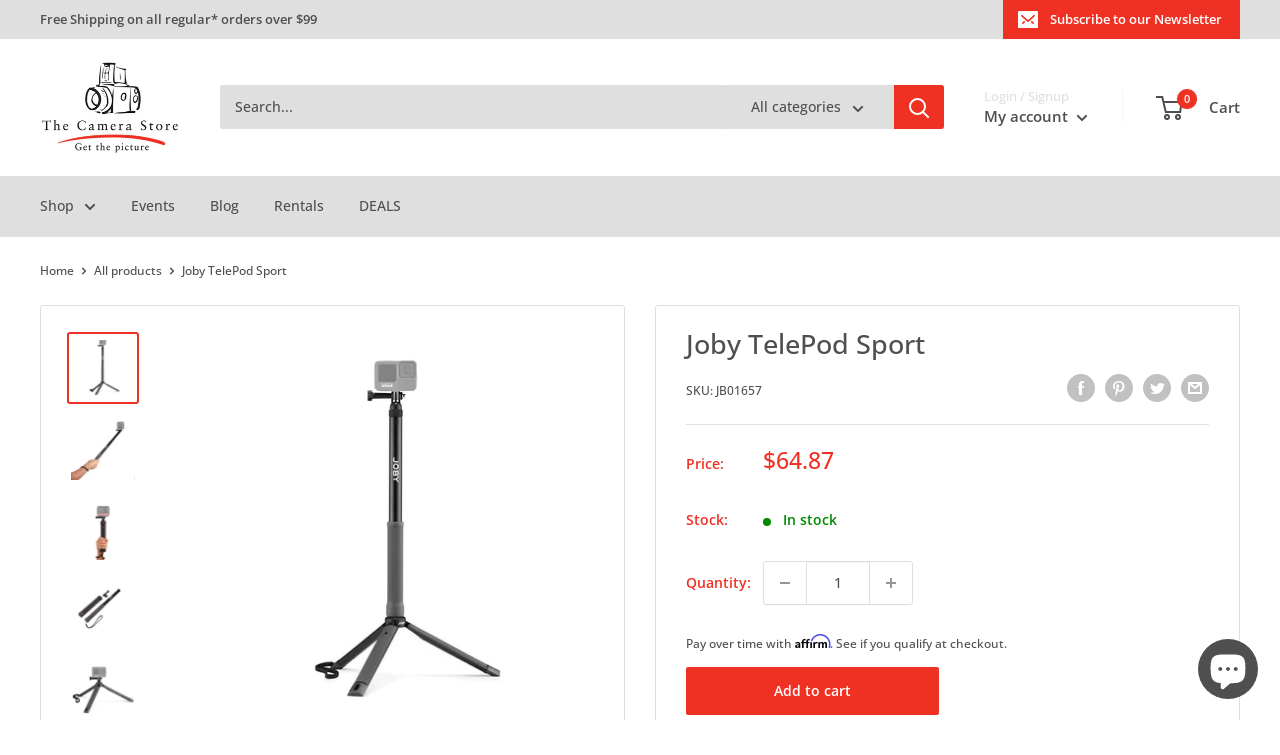

--- FILE ---
content_type: text/html; charset=utf-8
request_url: https://thecamerastore.com/products/joby-telepod-sport
body_size: 100418
content:
<!doctype html>

<html class="no-js" lang="en">
  <head>
	<!-- Added by AVADA SEO Suite -->
	

	<!-- /Added by AVADA SEO Suite -->
    <meta charset="utf-8">
    <meta
      name="viewport"
      content="width=device-width, initial-scale=1.0, height=device-height, minimum-scale=1.0, maximum-scale=1.0"
    >
    <meta name="theme-color" content="#ef3123"><title>Joby TelePod Sport
</title><meta name="description" content="High Quality waterproof extension pole for the latest Action and 360 cameras Designed for the latest Action and 360 Cameras Solid construction with invisible footprint and wobble free 4 modes of use. Grip, Stand, Extended Stand and Extended Grip Waterproof. Built to be used in any action environment Class leading lengt"><link rel="canonical" href="https://thecamerastore.com/products/joby-telepod-sport"><link rel="shortcut icon" href="//thecamerastore.com/cdn/shop/files/TCS_Circle_Icon_Low_Quality_fc256236-20c4-44e4-84cc-04efa52a102d_96x96.gif?v=1656089535" type="image/png"><link rel="preload" as="style" href="//thecamerastore.com/cdn/shop/t/14/assets/theme.css?v=129120163833980379811768853433">
    <link rel="preload" as="script" href="//thecamerastore.com/cdn/shop/t/14/assets/theme.js?v=129901818093899927941721407543">
    <link rel="preconnect" href="https://cdn.shopify.com">
    <link rel="preconnect" href="https://fonts.shopifycdn.com">
    <link rel="dns-prefetch" href="https://productreviews.shopifycdn.com">
    <link rel="dns-prefetch" href="https://ajax.googleapis.com">
    <link rel="dns-prefetch" href="https://maps.googleapis.com">
    <link rel="dns-prefetch" href="https://maps.gstatic.com">

    <meta property="og:type" content="product">
  <meta property="og:title" content="Joby TelePod Sport"><meta property="og:image" content="http://thecamerastore.com/cdn/shop/products/Joby-Telepod-Sport.jpg?v=1759165661">
    <meta property="og:image:secure_url" content="https://thecamerastore.com/cdn/shop/products/Joby-Telepod-Sport.jpg?v=1759165661">
    <meta property="og:image:width" content="1000">
    <meta property="og:image:height" content="1000"><meta property="product:price:amount" content="64.87">
  <meta property="product:price:currency" content="CAD"><meta property="og:description" content="High Quality waterproof extension pole for the latest Action and 360 cameras Designed for the latest Action and 360 Cameras Solid construction with invisible footprint and wobble free 4 modes of use. Grip, Stand, Extended Stand and Extended Grip Waterproof. Built to be used in any action environment Class leading lengt"><meta property="og:url" content="https://thecamerastore.com/products/joby-telepod-sport">
<meta property="og:site_name" content="The Camera Store"><meta name="twitter:card" content="summary"><meta name="twitter:title" content="Joby TelePod Sport">
  <meta name="twitter:description" content="High Quality waterproof extension pole for the latest Action and 360 cameras Designed for the latest Action and 360 Cameras Solid construction with invisible footprint and wobble free 4 modes of use. Grip, Stand, Extended Stand and Extended Grip Waterproof. Built to be used in any action environment Class leading length allows for drone-like images Ready to capture the action? Capturing content on the move can take a toll on your gear, so we created a durable, high quality TelePod that can keep up with any adventure. Our new TelePod SPORT is perfect for creators looking to shoot securely on the go!Designed to support the latest action and 360 cameras from GoPro, DJI and Insta360, this super strong pod with insanely long extension works in 4 modes so you never miss a shot: Handgrip, Extended Grip, Tabletop Tripod and Elevated">
  <meta name="twitter:image" content="https://thecamerastore.com/cdn/shop/products/Joby-Telepod-Sport_600x600_crop_center.jpg?v=1759165661">
    <link rel="preload" href="//thecamerastore.com/cdn/fonts/open_sans/opensans_n5.500dcf21ddee5bc5855ad3a20394d3bc363c217c.woff2" as="font" type="font/woff2" crossorigin><link rel="preload" href="//thecamerastore.com/cdn/fonts/open_sans/opensans_n5.500dcf21ddee5bc5855ad3a20394d3bc363c217c.woff2" as="font" type="font/woff2" crossorigin><style>
  @font-face {
  font-family: "Open Sans";
  font-weight: 500;
  font-style: normal;
  font-display: swap;
  src: url("//thecamerastore.com/cdn/fonts/open_sans/opensans_n5.500dcf21ddee5bc5855ad3a20394d3bc363c217c.woff2") format("woff2"),
       url("//thecamerastore.com/cdn/fonts/open_sans/opensans_n5.af1a06d824dccfb4d400ba874ef19176651ec834.woff") format("woff");
}

  @font-face {
  font-family: "Open Sans";
  font-weight: 500;
  font-style: normal;
  font-display: swap;
  src: url("//thecamerastore.com/cdn/fonts/open_sans/opensans_n5.500dcf21ddee5bc5855ad3a20394d3bc363c217c.woff2") format("woff2"),
       url("//thecamerastore.com/cdn/fonts/open_sans/opensans_n5.af1a06d824dccfb4d400ba874ef19176651ec834.woff") format("woff");
}

@font-face {
  font-family: "Open Sans";
  font-weight: 600;
  font-style: normal;
  font-display: swap;
  src: url("//thecamerastore.com/cdn/fonts/open_sans/opensans_n6.15aeff3c913c3fe570c19cdfeed14ce10d09fb08.woff2") format("woff2"),
       url("//thecamerastore.com/cdn/fonts/open_sans/opensans_n6.14bef14c75f8837a87f70ce22013cb146ee3e9f3.woff") format("woff");
}

@font-face {
  font-family: "Open Sans";
  font-weight: 500;
  font-style: italic;
  font-display: swap;
  src: url("//thecamerastore.com/cdn/fonts/open_sans/opensans_i5.3ead07c98afbb2e3ec3fe4a47b127b51213a1971.woff2") format("woff2"),
       url("//thecamerastore.com/cdn/fonts/open_sans/opensans_i5.b00ab1ae87e1c84d69a00cf4ca69626559fa5f8c.woff") format("woff");
}


  @font-face {
  font-family: "Open Sans";
  font-weight: 700;
  font-style: normal;
  font-display: swap;
  src: url("//thecamerastore.com/cdn/fonts/open_sans/opensans_n7.a9393be1574ea8606c68f4441806b2711d0d13e4.woff2") format("woff2"),
       url("//thecamerastore.com/cdn/fonts/open_sans/opensans_n7.7b8af34a6ebf52beb1a4c1d8c73ad6910ec2e553.woff") format("woff");
}

  @font-face {
  font-family: "Open Sans";
  font-weight: 500;
  font-style: italic;
  font-display: swap;
  src: url("//thecamerastore.com/cdn/fonts/open_sans/opensans_i5.3ead07c98afbb2e3ec3fe4a47b127b51213a1971.woff2") format("woff2"),
       url("//thecamerastore.com/cdn/fonts/open_sans/opensans_i5.b00ab1ae87e1c84d69a00cf4ca69626559fa5f8c.woff") format("woff");
}

  @font-face {
  font-family: "Open Sans";
  font-weight: 700;
  font-style: italic;
  font-display: swap;
  src: url("//thecamerastore.com/cdn/fonts/open_sans/opensans_i7.916ced2e2ce15f7fcd95d196601a15e7b89ee9a4.woff2") format("woff2"),
       url("//thecamerastore.com/cdn/fonts/open_sans/opensans_i7.99a9cff8c86ea65461de497ade3d515a98f8b32a.woff") format("woff");
}


  :root {
    --default-text-font-size : 15px;
    --base-text-font-size    : 14px;
    --heading-font-family    : "Open Sans", sans-serif;
    --heading-font-weight    : 500;
    --heading-font-style     : normal;
    --text-font-family       : "Open Sans", sans-serif;
    --text-font-weight       : 500;
    --text-font-style        : normal;
    --text-font-bolder-weight: 600;
    --text-link-decoration   : underline;

    --text-color               : #4f4f4f;
    --text-color-rgb           : 79, 79, 79;
    --heading-color            : #ef3123;
    --border-color             : #dfdfdf;
    --border-color-rgb         : 223, 223, 223;
    --form-border-color        : #d2d2d2;
    --accent-color             : #ef3123;
    --accent-color-rgb         : 239, 49, 35;
    --link-color               : #ef3123;
    --link-color-hover         : #b8190d;
    --background               : #ffffff;
    --secondary-background     : #ffffff;
    --secondary-background-rgb : 255, 255, 255;
    --accent-background        : rgba(239, 49, 35, 0.08);

    --input-background: #ffffff;

    --error-color       : #ff0000;
    --error-background  : rgba(255, 0, 0, 0.07);
    --success-color     : #00aa00;
    --success-background: rgba(0, 170, 0, 0.11);

    --primary-button-background      : #ef3123;
    --primary-button-background-rgb  : 239, 49, 35;
    --primary-button-text-color      : #ffffff;
    --secondary-button-background    : #ef3123;
    --secondary-button-background-rgb: 239, 49, 35;
    --secondary-button-text-color    : #ffffff;

    --header-background      : #ffffff;
    --header-text-color      : #4f4f4f;
    --header-light-text-color: #dfdfdf;
    --header-border-color    : rgba(223, 223, 223, 0.3);
    --header-accent-color    : #ef3123;

    --footer-background-color:    #ffffff;
    --footer-heading-text-color:  #ef3123;
    --footer-body-text-color:     #4f4f4f;
    --footer-body-text-color-rgb: 79, 79, 79;
    --footer-accent-color:        #ef3123;
    --footer-accent-color-rgb:    239, 49, 35;
    --footer-border:              1px solid var(--border-color);
    
    --flickity-arrow-color: #acacac;--product-on-sale-accent           : #ef3123;
    --product-on-sale-accent-rgb       : 239, 49, 35;
    --product-on-sale-color            : #ffffff;
    --product-in-stock-color           : #008a00;
    --product-low-stock-color          : #ff6128;
    --product-sold-out-color           : #d1d1d1;
    --product-custom-label-1-background: #ef3123;
    --product-custom-label-1-color     : #ffffff;
    --product-custom-label-2-background: #00a500;
    --product-custom-label-2-color     : #ffffff;
    --product-review-star-color        : #ffbd00;

    --mobile-container-gutter : 20px;
    --desktop-container-gutter: 40px;

    /* Shopify related variables */
    --payment-terms-background-color: #ffffff;
  }
</style>

<script>
  // IE11 does not have support for CSS variables, so we have to polyfill them
  if (!(((window || {}).CSS || {}).supports && window.CSS.supports('(--a: 0)'))) {
    const script = document.createElement('script');
    script.type = 'text/javascript';
    script.src = 'https://cdn.jsdelivr.net/npm/css-vars-ponyfill@2';
    script.onload = function() {
      cssVars({});
    };

    document.getElementsByTagName('head')[0].appendChild(script);
  }
</script>


    <script>window.nfecShopVersion = '1768998741';window.nfecJsVersion = '449674';window.nfecCVersion = 67009</script>
    <script>window.performance && window.performance.mark && window.performance.mark('shopify.content_for_header.start');</script><meta name="google-site-verification" content="W-ZV-I7YoyqyBhBUwBljlYwTD_UE9hIS8HGCH30kQvo">
<meta id="shopify-digital-wallet" name="shopify-digital-wallet" content="/34352463917/digital_wallets/dialog">
<meta name="shopify-checkout-api-token" content="3eed9c0957ad0df0b518df69303c0369">
<meta id="in-context-paypal-metadata" data-shop-id="34352463917" data-venmo-supported="false" data-environment="production" data-locale="en_US" data-paypal-v4="true" data-currency="CAD">
<link rel="alternate" type="application/json+oembed" href="https://thecamerastore.com/products/joby-telepod-sport.oembed">
<script async="async" src="/checkouts/internal/preloads.js?locale=en-CA"></script>
<link rel="preconnect" href="https://shop.app" crossorigin="anonymous">
<script async="async" src="https://shop.app/checkouts/internal/preloads.js?locale=en-CA&shop_id=34352463917" crossorigin="anonymous"></script>
<script id="apple-pay-shop-capabilities" type="application/json">{"shopId":34352463917,"countryCode":"CA","currencyCode":"CAD","merchantCapabilities":["supports3DS"],"merchantId":"gid:\/\/shopify\/Shop\/34352463917","merchantName":"The Camera Store","requiredBillingContactFields":["postalAddress","email","phone"],"requiredShippingContactFields":["postalAddress","email","phone"],"shippingType":"shipping","supportedNetworks":["visa","masterCard","discover","interac"],"total":{"type":"pending","label":"The Camera Store","amount":"1.00"},"shopifyPaymentsEnabled":true,"supportsSubscriptions":true}</script>
<script id="shopify-features" type="application/json">{"accessToken":"3eed9c0957ad0df0b518df69303c0369","betas":["rich-media-storefront-analytics"],"domain":"thecamerastore.com","predictiveSearch":true,"shopId":34352463917,"locale":"en"}</script>
<script>var Shopify = Shopify || {};
Shopify.shop = "the-camera-store-inc.myshopify.com";
Shopify.locale = "en";
Shopify.currency = {"active":"CAD","rate":"1.0"};
Shopify.country = "CA";
Shopify.theme = {"name":"Warehouse 2.8.0 TCS Theme","id":127812993069,"schema_name":"Warehouse","schema_version":"2.8.0","theme_store_id":871,"role":"main"};
Shopify.theme.handle = "null";
Shopify.theme.style = {"id":null,"handle":null};
Shopify.cdnHost = "thecamerastore.com/cdn";
Shopify.routes = Shopify.routes || {};
Shopify.routes.root = "/";</script>
<script type="module">!function(o){(o.Shopify=o.Shopify||{}).modules=!0}(window);</script>
<script>!function(o){function n(){var o=[];function n(){o.push(Array.prototype.slice.apply(arguments))}return n.q=o,n}var t=o.Shopify=o.Shopify||{};t.loadFeatures=n(),t.autoloadFeatures=n()}(window);</script>
<script>
  window.ShopifyPay = window.ShopifyPay || {};
  window.ShopifyPay.apiHost = "shop.app\/pay";
  window.ShopifyPay.redirectState = null;
</script>
<script id="shop-js-analytics" type="application/json">{"pageType":"product"}</script>
<script defer="defer" async type="module" src="//thecamerastore.com/cdn/shopifycloud/shop-js/modules/v2/client.init-shop-cart-sync_BdyHc3Nr.en.esm.js"></script>
<script defer="defer" async type="module" src="//thecamerastore.com/cdn/shopifycloud/shop-js/modules/v2/chunk.common_Daul8nwZ.esm.js"></script>
<script type="module">
  await import("//thecamerastore.com/cdn/shopifycloud/shop-js/modules/v2/client.init-shop-cart-sync_BdyHc3Nr.en.esm.js");
await import("//thecamerastore.com/cdn/shopifycloud/shop-js/modules/v2/chunk.common_Daul8nwZ.esm.js");

  window.Shopify.SignInWithShop?.initShopCartSync?.({"fedCMEnabled":true,"windoidEnabled":true});

</script>
<script defer="defer" async type="module" src="//thecamerastore.com/cdn/shopifycloud/shop-js/modules/v2/client.payment-terms_MV4M3zvL.en.esm.js"></script>
<script defer="defer" async type="module" src="//thecamerastore.com/cdn/shopifycloud/shop-js/modules/v2/chunk.common_Daul8nwZ.esm.js"></script>
<script defer="defer" async type="module" src="//thecamerastore.com/cdn/shopifycloud/shop-js/modules/v2/chunk.modal_CQq8HTM6.esm.js"></script>
<script type="module">
  await import("//thecamerastore.com/cdn/shopifycloud/shop-js/modules/v2/client.payment-terms_MV4M3zvL.en.esm.js");
await import("//thecamerastore.com/cdn/shopifycloud/shop-js/modules/v2/chunk.common_Daul8nwZ.esm.js");
await import("//thecamerastore.com/cdn/shopifycloud/shop-js/modules/v2/chunk.modal_CQq8HTM6.esm.js");

  
</script>
<script>
  window.Shopify = window.Shopify || {};
  if (!window.Shopify.featureAssets) window.Shopify.featureAssets = {};
  window.Shopify.featureAssets['shop-js'] = {"shop-cart-sync":["modules/v2/client.shop-cart-sync_QYOiDySF.en.esm.js","modules/v2/chunk.common_Daul8nwZ.esm.js"],"init-fed-cm":["modules/v2/client.init-fed-cm_DchLp9rc.en.esm.js","modules/v2/chunk.common_Daul8nwZ.esm.js"],"shop-button":["modules/v2/client.shop-button_OV7bAJc5.en.esm.js","modules/v2/chunk.common_Daul8nwZ.esm.js"],"init-windoid":["modules/v2/client.init-windoid_DwxFKQ8e.en.esm.js","modules/v2/chunk.common_Daul8nwZ.esm.js"],"shop-cash-offers":["modules/v2/client.shop-cash-offers_DWtL6Bq3.en.esm.js","modules/v2/chunk.common_Daul8nwZ.esm.js","modules/v2/chunk.modal_CQq8HTM6.esm.js"],"shop-toast-manager":["modules/v2/client.shop-toast-manager_CX9r1SjA.en.esm.js","modules/v2/chunk.common_Daul8nwZ.esm.js"],"init-shop-email-lookup-coordinator":["modules/v2/client.init-shop-email-lookup-coordinator_UhKnw74l.en.esm.js","modules/v2/chunk.common_Daul8nwZ.esm.js"],"pay-button":["modules/v2/client.pay-button_DzxNnLDY.en.esm.js","modules/v2/chunk.common_Daul8nwZ.esm.js"],"avatar":["modules/v2/client.avatar_BTnouDA3.en.esm.js"],"init-shop-cart-sync":["modules/v2/client.init-shop-cart-sync_BdyHc3Nr.en.esm.js","modules/v2/chunk.common_Daul8nwZ.esm.js"],"shop-login-button":["modules/v2/client.shop-login-button_D8B466_1.en.esm.js","modules/v2/chunk.common_Daul8nwZ.esm.js","modules/v2/chunk.modal_CQq8HTM6.esm.js"],"init-customer-accounts-sign-up":["modules/v2/client.init-customer-accounts-sign-up_C8fpPm4i.en.esm.js","modules/v2/client.shop-login-button_D8B466_1.en.esm.js","modules/v2/chunk.common_Daul8nwZ.esm.js","modules/v2/chunk.modal_CQq8HTM6.esm.js"],"init-shop-for-new-customer-accounts":["modules/v2/client.init-shop-for-new-customer-accounts_CVTO0Ztu.en.esm.js","modules/v2/client.shop-login-button_D8B466_1.en.esm.js","modules/v2/chunk.common_Daul8nwZ.esm.js","modules/v2/chunk.modal_CQq8HTM6.esm.js"],"init-customer-accounts":["modules/v2/client.init-customer-accounts_dRgKMfrE.en.esm.js","modules/v2/client.shop-login-button_D8B466_1.en.esm.js","modules/v2/chunk.common_Daul8nwZ.esm.js","modules/v2/chunk.modal_CQq8HTM6.esm.js"],"shop-follow-button":["modules/v2/client.shop-follow-button_CkZpjEct.en.esm.js","modules/v2/chunk.common_Daul8nwZ.esm.js","modules/v2/chunk.modal_CQq8HTM6.esm.js"],"lead-capture":["modules/v2/client.lead-capture_BntHBhfp.en.esm.js","modules/v2/chunk.common_Daul8nwZ.esm.js","modules/v2/chunk.modal_CQq8HTM6.esm.js"],"checkout-modal":["modules/v2/client.checkout-modal_CfxcYbTm.en.esm.js","modules/v2/chunk.common_Daul8nwZ.esm.js","modules/v2/chunk.modal_CQq8HTM6.esm.js"],"shop-login":["modules/v2/client.shop-login_Da4GZ2H6.en.esm.js","modules/v2/chunk.common_Daul8nwZ.esm.js","modules/v2/chunk.modal_CQq8HTM6.esm.js"],"payment-terms":["modules/v2/client.payment-terms_MV4M3zvL.en.esm.js","modules/v2/chunk.common_Daul8nwZ.esm.js","modules/v2/chunk.modal_CQq8HTM6.esm.js"]};
</script>
<script>(function() {
  var isLoaded = false;
  function asyncLoad() {
    if (isLoaded) return;
    isLoaded = true;
    var urls = ["\/\/cdn.shopify.com\/proxy\/b4763980e3d231e095bceb367cee1d7512e1818ad565ec042601e5d55c84fa42\/api.goaffpro.com\/loader.js?shop=the-camera-store-inc.myshopify.com\u0026sp-cache-control=cHVibGljLCBtYXgtYWdlPTkwMA","https:\/\/static.klaviyo.com\/onsite\/js\/klaviyo.js?company_id=VBMMZ6\u0026shop=the-camera-store-inc.myshopify.com","https:\/\/static.klaviyo.com\/onsite\/js\/klaviyo.js?company_id=VBMMZ6\u0026shop=the-camera-store-inc.myshopify.com","https:\/\/d5zu2f4xvqanl.cloudfront.net\/42\/fe\/loader_2.js?shop=the-camera-store-inc.myshopify.com","https:\/\/cdn.shopify.com\/s\/files\/1\/0343\/5246\/3917\/t\/14\/assets\/affirmShopify.js?v=1698862270\u0026shop=the-camera-store-inc.myshopify.com","https:\/\/app-api.vidjet.io\/540b9c50-d1bb-45c2-8ffd-70a60611c703\/shopify\/scripttag?v=1750267523389\u0026shop=the-camera-store-inc.myshopify.com"];
    for (var i = 0; i < urls.length; i++) {
      var s = document.createElement('script');
      s.type = 'text/javascript';
      s.async = true;
      s.src = urls[i];
      var x = document.getElementsByTagName('script')[0];
      x.parentNode.insertBefore(s, x);
    }
  };
  if(window.attachEvent) {
    window.attachEvent('onload', asyncLoad);
  } else {
    window.addEventListener('load', asyncLoad, false);
  }
})();</script>
<script id="__st">var __st={"a":34352463917,"offset":-25200,"reqid":"740fcfec-a215-4969-b0c1-559b327a107b-1769011742","pageurl":"thecamerastore.com\/products\/joby-telepod-sport","u":"68ad7f2fa463","p":"product","rtyp":"product","rid":6726058016813};</script>
<script>window.ShopifyPaypalV4VisibilityTracking = true;</script>
<script id="captcha-bootstrap">!function(){'use strict';const t='contact',e='account',n='new_comment',o=[[t,t],['blogs',n],['comments',n],[t,'customer']],c=[[e,'customer_login'],[e,'guest_login'],[e,'recover_customer_password'],[e,'create_customer']],r=t=>t.map((([t,e])=>`form[action*='/${t}']:not([data-nocaptcha='true']) input[name='form_type'][value='${e}']`)).join(','),a=t=>()=>t?[...document.querySelectorAll(t)].map((t=>t.form)):[];function s(){const t=[...o],e=r(t);return a(e)}const i='password',u='form_key',d=['recaptcha-v3-token','g-recaptcha-response','h-captcha-response',i],f=()=>{try{return window.sessionStorage}catch{return}},m='__shopify_v',_=t=>t.elements[u];function p(t,e,n=!1){try{const o=window.sessionStorage,c=JSON.parse(o.getItem(e)),{data:r}=function(t){const{data:e,action:n}=t;return t[m]||n?{data:e,action:n}:{data:t,action:n}}(c);for(const[e,n]of Object.entries(r))t.elements[e]&&(t.elements[e].value=n);n&&o.removeItem(e)}catch(o){console.error('form repopulation failed',{error:o})}}const l='form_type',E='cptcha';function T(t){t.dataset[E]=!0}const w=window,h=w.document,L='Shopify',v='ce_forms',y='captcha';let A=!1;((t,e)=>{const n=(g='f06e6c50-85a8-45c8-87d0-21a2b65856fe',I='https://cdn.shopify.com/shopifycloud/storefront-forms-hcaptcha/ce_storefront_forms_captcha_hcaptcha.v1.5.2.iife.js',D={infoText:'Protected by hCaptcha',privacyText:'Privacy',termsText:'Terms'},(t,e,n)=>{const o=w[L][v],c=o.bindForm;if(c)return c(t,g,e,D).then(n);var r;o.q.push([[t,g,e,D],n]),r=I,A||(h.body.append(Object.assign(h.createElement('script'),{id:'captcha-provider',async:!0,src:r})),A=!0)});var g,I,D;w[L]=w[L]||{},w[L][v]=w[L][v]||{},w[L][v].q=[],w[L][y]=w[L][y]||{},w[L][y].protect=function(t,e){n(t,void 0,e),T(t)},Object.freeze(w[L][y]),function(t,e,n,w,h,L){const[v,y,A,g]=function(t,e,n){const i=e?o:[],u=t?c:[],d=[...i,...u],f=r(d),m=r(i),_=r(d.filter((([t,e])=>n.includes(e))));return[a(f),a(m),a(_),s()]}(w,h,L),I=t=>{const e=t.target;return e instanceof HTMLFormElement?e:e&&e.form},D=t=>v().includes(t);t.addEventListener('submit',(t=>{const e=I(t);if(!e)return;const n=D(e)&&!e.dataset.hcaptchaBound&&!e.dataset.recaptchaBound,o=_(e),c=g().includes(e)&&(!o||!o.value);(n||c)&&t.preventDefault(),c&&!n&&(function(t){try{if(!f())return;!function(t){const e=f();if(!e)return;const n=_(t);if(!n)return;const o=n.value;o&&e.removeItem(o)}(t);const e=Array.from(Array(32),(()=>Math.random().toString(36)[2])).join('');!function(t,e){_(t)||t.append(Object.assign(document.createElement('input'),{type:'hidden',name:u})),t.elements[u].value=e}(t,e),function(t,e){const n=f();if(!n)return;const o=[...t.querySelectorAll(`input[type='${i}']`)].map((({name:t})=>t)),c=[...d,...o],r={};for(const[a,s]of new FormData(t).entries())c.includes(a)||(r[a]=s);n.setItem(e,JSON.stringify({[m]:1,action:t.action,data:r}))}(t,e)}catch(e){console.error('failed to persist form',e)}}(e),e.submit())}));const S=(t,e)=>{t&&!t.dataset[E]&&(n(t,e.some((e=>e===t))),T(t))};for(const o of['focusin','change'])t.addEventListener(o,(t=>{const e=I(t);D(e)&&S(e,y())}));const B=e.get('form_key'),M=e.get(l),P=B&&M;t.addEventListener('DOMContentLoaded',(()=>{const t=y();if(P)for(const e of t)e.elements[l].value===M&&p(e,B);[...new Set([...A(),...v().filter((t=>'true'===t.dataset.shopifyCaptcha))])].forEach((e=>S(e,t)))}))}(h,new URLSearchParams(w.location.search),n,t,e,['guest_login'])})(!0,!0)}();</script>
<script integrity="sha256-4kQ18oKyAcykRKYeNunJcIwy7WH5gtpwJnB7kiuLZ1E=" data-source-attribution="shopify.loadfeatures" defer="defer" src="//thecamerastore.com/cdn/shopifycloud/storefront/assets/storefront/load_feature-a0a9edcb.js" crossorigin="anonymous"></script>
<script crossorigin="anonymous" defer="defer" src="//thecamerastore.com/cdn/shopifycloud/storefront/assets/shopify_pay/storefront-65b4c6d7.js?v=20250812"></script>
<script data-source-attribution="shopify.dynamic_checkout.dynamic.init">var Shopify=Shopify||{};Shopify.PaymentButton=Shopify.PaymentButton||{isStorefrontPortableWallets:!0,init:function(){window.Shopify.PaymentButton.init=function(){};var t=document.createElement("script");t.src="https://thecamerastore.com/cdn/shopifycloud/portable-wallets/latest/portable-wallets.en.js",t.type="module",document.head.appendChild(t)}};
</script>
<script data-source-attribution="shopify.dynamic_checkout.buyer_consent">
  function portableWalletsHideBuyerConsent(e){var t=document.getElementById("shopify-buyer-consent"),n=document.getElementById("shopify-subscription-policy-button");t&&n&&(t.classList.add("hidden"),t.setAttribute("aria-hidden","true"),n.removeEventListener("click",e))}function portableWalletsShowBuyerConsent(e){var t=document.getElementById("shopify-buyer-consent"),n=document.getElementById("shopify-subscription-policy-button");t&&n&&(t.classList.remove("hidden"),t.removeAttribute("aria-hidden"),n.addEventListener("click",e))}window.Shopify?.PaymentButton&&(window.Shopify.PaymentButton.hideBuyerConsent=portableWalletsHideBuyerConsent,window.Shopify.PaymentButton.showBuyerConsent=portableWalletsShowBuyerConsent);
</script>
<script data-source-attribution="shopify.dynamic_checkout.cart.bootstrap">document.addEventListener("DOMContentLoaded",(function(){function t(){return document.querySelector("shopify-accelerated-checkout-cart, shopify-accelerated-checkout")}if(t())Shopify.PaymentButton.init();else{new MutationObserver((function(e,n){t()&&(Shopify.PaymentButton.init(),n.disconnect())})).observe(document.body,{childList:!0,subtree:!0})}}));
</script>
<script id='scb4127' type='text/javascript' async='' src='https://thecamerastore.com/cdn/shopifycloud/privacy-banner/storefront-banner.js'></script><link id="shopify-accelerated-checkout-styles" rel="stylesheet" media="screen" href="https://thecamerastore.com/cdn/shopifycloud/portable-wallets/latest/accelerated-checkout-backwards-compat.css" crossorigin="anonymous">
<style id="shopify-accelerated-checkout-cart">
        #shopify-buyer-consent {
  margin-top: 1em;
  display: inline-block;
  width: 100%;
}

#shopify-buyer-consent.hidden {
  display: none;
}

#shopify-subscription-policy-button {
  background: none;
  border: none;
  padding: 0;
  text-decoration: underline;
  font-size: inherit;
  cursor: pointer;
}

#shopify-subscription-policy-button::before {
  box-shadow: none;
}

      </style>

<script>window.performance && window.performance.mark && window.performance.mark('shopify.content_for_header.end');</script>

    <link rel="stylesheet" href="//thecamerastore.com/cdn/shop/t/14/assets/theme.css?v=129120163833980379811768853433">

    
  <script type="application/ld+json">
  {
    "@context": "https://schema.org",
    "@type": "Product",
    "productID": 6726058016813,
    "offers": [{
          "@type": "Offer",
          "name": "Default Title",
          "availability":"InStock",
          "price": 64.87,
          "priceCurrency": "CAD",
          "priceValidUntil": "2026-01-31","sku": "JB01657",
            "gtin12": "817024016579",
          "url": "/products/joby-telepod-sport?variant=39659943034925"
        }
],"brand": {
      "@type": "Brand",
      "name": "Joby"
    },
    "name": "Joby TelePod Sport",
    "description": "High Quality waterproof extension pole for the latest Action and 360 cameras\n\nDesigned for the latest Action and 360 Cameras\nSolid construction with invisible footprint and wobble free\n4 modes of use. Grip, Stand, Extended Stand and Extended Grip\nWaterproof. Built to be used in any action environment\nClass leading length allows for drone-like images\n\nReady to capture the action? Capturing content on the move can take a toll on your gear, so we created a durable, high quality TelePod that can keep up with any adventure. Our new TelePod SPORT is perfect for creators looking to shoot securely on the go!Designed to support the latest action and 360 cameras from GoPro, DJI and Insta360, this super strong pod with insanely long extension works in 4 modes so you never miss a shot: Handgrip, Extended Grip, Tabletop Tripod and Elevated Tripod. Bonus: use pole and tripod base together or separately!And the best part? Your action cam content looks like it came from a drone! Super strength and looong waterproof extension pole (up to 1200 mm\/47 inches) make group shots, overhead angles and outdoor action scenes easy and effortless with an invisible footprint. This is our longest, strongest content creation pole yet!The TelePod SPORT kit includes Extendable Pole, solid Tripod Base and Pin-Joint Mount. Fits hardware up to 500 gr vi ¼-20 mount. Easily fits in your bag for any adventure!",
    "category": "Accessories",
    "url": "/products/joby-telepod-sport",
    "sku": "JB01657",
    "image": {
      "@type": "ImageObject",
      "url": "https://thecamerastore.com/cdn/shop/products/Joby-Telepod-Sport.jpg?v=1759165661&width=1024",
      "image": "https://thecamerastore.com/cdn/shop/products/Joby-Telepod-Sport.jpg?v=1759165661&width=1024",
      "name": "Joby TelePod Sport waterproof extension pole tripod for action and 360 cameras with adjustable height and stable base",
      "width": "1024",
      "height": "1024"
    }
  }
  </script>



  <script type="application/ld+json">
  {
    "@context": "https://schema.org",
    "@type": "BreadcrumbList",
  "itemListElement": [{
      "@type": "ListItem",
      "position": 1,
      "name": "Home",
      "item": "https://thecamerastore.com"
    },{
          "@type": "ListItem",
          "position": 2,
          "name": "Joby TelePod Sport",
          "item": "https://thecamerastore.com/products/joby-telepod-sport"
        }]
  }
  </script>



    <script>
      // This allows to expose several variables to the global scope, to be used in scripts
      window.theme = {
        pageType: "product",
        cartCount: 0,
        moneyFormat: "${{amount}}",
        moneyWithCurrencyFormat: "${{amount}} CAD",
        currencyCodeEnabled: false,
        showDiscount: true,
        discountMode: "saving",
        searchMode: "product,article,page",
        searchUnavailableProducts: "show",
        cartType: "drawer"
      };

      window.routes = {
        rootUrl: "\/",
        rootUrlWithoutSlash: '',
        cartUrl: "\/cart",
        cartAddUrl: "\/cart\/add",
        cartChangeUrl: "\/cart\/change",
        searchUrl: "\/search",
        productRecommendationsUrl: "\/recommendations\/products"
      };

      window.languages = {
        productRegularPrice: "Regular price",
        productSalePrice: "Sale price",
        collectionOnSaleLabel: "Save {{savings}}",
        productFormUnavailable: "Unavailable",
        productFormAddToCart: "Add to cart",
        productFormSoldOut: "Sold out",
        productAdded: "Product has been added to your cart",
        productAddedShort: "Added!",
        shippingEstimatorNoResults: "No shipping could be found for your address.",
        shippingEstimatorOneResult: "There is one shipping rate for your address:",
        shippingEstimatorMultipleResults: "There are {{count}} shipping rates for your address:",
        shippingEstimatorErrors: "There are some errors:"
      };

      window.lazySizesConfig = {
        loadHidden: false,
        hFac: 0.8,
        expFactor: 3,
        customMedia: {
          '--phone': '(max-width: 640px)',
          '--tablet': '(min-width: 641px) and (max-width: 1023px)',
          '--lap': '(min-width: 1024px)'
        }
      };

      document.documentElement.className = document.documentElement.className.replace('no-js', 'js');
    </script><script src="//thecamerastore.com/cdn/shop/t/14/assets/theme.js?v=129901818093899927941721407543" defer></script>
    <script src="//thecamerastore.com/cdn/shop/t/14/assets/custom.js?v=102476495355921946141666396857" defer></script><script>
        (function () {
          window.onpageshow = function() {
            // We force re-freshing the cart content onpageshow, as most browsers will serve a cache copy when hitting the
            // back button, which cause staled data
            document.documentElement.dispatchEvent(new CustomEvent('cart:refresh', {
              bubbles: true,
              detail: {scrollToTop: false}
            }));
          };
        })();
      </script><!-- Gem_Page_Header_Script -->
        


    <!-- End_Gem_Page_Header_Script -->

    


    

    
  
  <!-- BEGIN app block: shopify://apps/warnify-pro-warnings/blocks/main/b82106ea-6172-4ab0-814f-17df1cb2b18a --><!-- BEGIN app snippet: product -->
<script>    var Elspw = {        params: {            money_format: "${{amount}}",            cart: {                "total_price" : 0,                "attributes": {},                "items" : [                ]            }        }    };    Elspw.params.product = {        "id": 6726058016813,        "title": "Joby TelePod Sport",        "handle": "joby-telepod-sport",        "tags": ["Category_Tabletop Tripods","Category_Tripods \u0026 Heads","Insta360 Accessories"],        "variants":[{"id":39659943034925,"qty":3 === null ? 999 : 3,"title":"Default Title","policy":"continue"}],        "collection_ids":[203227267117,263280623661,280127111213,204190122029]    };</script><!-- END app snippet --><!-- BEGIN app snippet: settings -->
  <script>    (function(){      Elspw.loadScript=function(a,b){var c=document.createElement("script");c.type="text/javascript",c.readyState?c.onreadystatechange=function(){"loaded"!=c.readyState&&"complete"!=c.readyState||(c.onreadystatechange=null,b())}:c.onload=function(){b()},c.src=a,document.getElementsByTagName("head")[0].appendChild(c)};      Elspw.config= {"enabled":true,"button":"form[action=\"/cart/add\"] [type=submit], form[action=\"/cart/add\"] .shopify-payment-button__button","css":"","tag":"Els PW","alerts":[{"id":13346,"shop_id":11075,"enabled":1,"name":"Clearance Disclaimer","settings":{"checkout_allowed":"1","line_item_property":"Clearance Product"},"combine":0,"render_type":null,"design_settings":"","checkout_settings":null,"message_backup":"<p>THIS PRODUCT IS MARKED AS CLEARANCE</p>\r\n<p>Please note: Clearance items may be open box, demonstration units, and one-of-a-kind. Online sales are final unless the product is defective. All products are covered by manufacturer warranty. Clearance items may not show accurate stock levels and pricing applies to on-hand stock only.</p>","message":"<p>THIS PRODUCT IS MARKED AS CLEARANCE</p>\r\n<p>Please note: Clearance items may be open box, demonstration units, and one-of-a-kind. Online sales are final unless the product is defective. All products are covered by manufacturer warranty. Clearance items may not show accurate stock levels and pricing applies to on-hand stock only.</p>","based_on":"collections","one_time":0,"geo_enabled":0,"geo":[],"created_at":"2020-11-23T23:58:05.000000Z","updated_at":"2020-12-11T20:10:41.000000Z","collection_ids":[206631338029],"tag":"Els PW 13346"},{"id":13685,"shop_id":11075,"enabled":1,"name":"Special Order Disclaimer","settings":{"checkout_allowed":"1","line_item_property":"Special Order Item"},"combine":0,"render_type":null,"design_settings":"","checkout_settings":null,"message_backup":"<p dir=\"ltr\">This is a Special Order item that we normally do not stock.</p>\r\n<p dir=\"ltr\">Special Order items cannot be returned unless they are defective. Your payment will be processed<span style=\"font-weight: 400;\">&nbsp;within 7 days of the order being placed.</span></p>","message":"<p dir=\"ltr\">This is a Special Order item that we normally do not stock.</p>\r\n<p dir=\"ltr\">Special Order items cannot be returned unless they are defective. Your payment will be processed<span style=\"font-weight: 400;\">&nbsp;within 7 days of the order being placed.</span></p>","based_on":"collections","one_time":0,"geo_enabled":0,"geo":[],"created_at":"2020-12-10T20:41:13.000000Z","updated_at":"2021-08-27T16:58:27.000000Z","collection_ids":[261964824621],"tag":"Els PW 13685"},{"id":13733,"shop_id":11075,"enabled":1,"name":"DJI Drone Return Policy","settings":{"checkout_allowed":"1","line_item_property":"DJI Return Policy Agreement"},"combine":0,"render_type":null,"design_settings":"","checkout_settings":null,"message_backup":"<p>Please note that all DJI products are final sale.</p>\r\n<p>There are no returns on DJI items and exchanges will not occur if the unit is DOA. DOA is defined as a brand new unit that will not turn on, or a brand new unit that does function properly. DJI insists on handling all DOA and service issues directly. For more information visit <a href=\"http://www.dji.com/support/product\" target=\"_blank\" rel=\"noopener noreferrer\">dji.com/support/product</a>.</p>\r\n<p>To view our full UAV Purchase Terms, please <a title=\"UAV Purchase Terms\" href=\"../pages/uav-purchase-terms\" target=\"_blank\" rel=\"noopener\">click here</a>. By clicking OK you indicate that you have read and agree to these purchase terms.</p>","message":"<p>Please note that all DJI products are final sale.</p>\r\n<p>There are no returns on DJI items and exchanges will not occur if the unit is DOA. DOA is defined as a brand new unit that will not turn on, or a brand new unit that does function properly. DJI insists on handling all DOA and service issues directly. For more information visit <a href=\"http://www.dji.com/support/product\" target=\"_blank\" rel=\"noopener noreferrer\">dji.com/support/product</a>.</p>\r\n<p>To view our full UAV Purchase Terms, please <a title=\"UAV Purchase Terms\" href=\"../pages/uav-purchase-terms\" target=\"_blank\" rel=\"noopener\">click here</a>. By clicking OK you indicate that you have read and agree to these purchase terms.</p>","based_on":"collections","one_time":0,"geo_enabled":0,"geo":[],"created_at":"2020-12-11T21:39:44.000000Z","updated_at":"2020-12-12T00:08:00.000000Z","collection_ids":[206890500141],"tag":"Els PW 13733"},{"id":14140,"shop_id":11075,"enabled":1,"name":"Large Item Cannot Be Shipped","settings":{"checkout_allowed":"1","line_item_property":"In-Store Pickup Only"},"combine":0,"render_type":null,"design_settings":"","checkout_settings":"","message_backup":"<p>IN-STORE PICKUP ONLY</p>\n<p>This product is too large to be shipped by normal methods. It is available for in-store pickup only.</p>","message":"<p>IN-STORE PICKUP ONLY</p>\n<p>This product is too large to be shipped by normal methods. It is available for in-store pickup only.</p>","based_on":"products","one_time":0,"geo_enabled":0,"geo":[],"created_at":"2021-01-05T17:56:20.000000Z","updated_at":"2024-09-24T20:18:22.000000Z","tag":"Els PW 14140"},{"id":17091,"shop_id":11075,"enabled":1,"name":"Ilford ULF Disclaimer","settings":{"checkout_allowed":"1","line_item_property":"Ilford ULF Film"},"combine":0,"render_type":null,"design_settings":"","checkout_settings":"","message_backup":"<p><strong>Ilford Ultra Large Format Film</strong></p>\n<p>Ilford produces a limited run of this film each year on a per-order basis.</p>\n<p>Orders placed by June 9, 2024 will be delivered in the fall/winter, and may be subject to changes in price and availability. Orders placed after June 9, 2024 will be delivered the following year. Please contact us for more details.</p>","message":"<p><strong>Ilford Ultra Large Format Film</strong></p>\n<p>Ilford produces a limited run of this film each year on a per-order basis.</p>\n<p>Orders placed by June 9, 2024 will be delivered in the fall/winter, and may be subject to changes in price and availability. Orders placed after June 9, 2024 will be delivered the following year. Please contact us for more details.</p>","based_on":"collections","one_time":0,"geo_enabled":0,"geo":[],"created_at":"2021-08-27T16:28:46.000000Z","updated_at":"2024-04-29T15:56:13.000000Z","collection_ids":[261964791853],"tag":"Els PW 17091"},{"id":21464,"shop_id":11075,"enabled":1,"name":"Datacolor Return Policy","settings":{"checkout_allowed":true,"line_item_property":"Datacolor Return Policy"},"combine":0,"render_type":null,"design_settings":"","checkout_settings":null,"message_backup":"<p>Please note that all Datacolor products are final sale.</p>\n<p>There are no returns or exchanges on Datacolor items. Datacolor insists on handling all returns, exchanges, and service issues directly. For more information visit&nbsp;<a href=\"https://www.datacolor.com/contact\" target=\"_blank\" rel=\"noopener\">datacolor.com/contact</a>.</p>\n<p>By clicking OK you indicate that you have read and agree to these purchase terms.</p>","message":"<p>Please note that all Datacolor products are final sale.</p>\n<p>There are no returns or exchanges on Datacolor items. Datacolor insists on handling all returns, exchanges, and service issues directly. For more information visit&nbsp;<a href=\"https://www.datacolor.com/contact\" target=\"_blank\" rel=\"noopener\">datacolor.com/contact</a>.</p>\n<p>By clicking OK you indicate that you have read and agree to these purchase terms.</p>","based_on":"collections","one_time":0,"geo_enabled":0,"geo":[],"created_at":"2022-09-21T20:39:07.000000Z","updated_at":"2022-09-21T20:41:02.000000Z","collection_ids":[276022591533],"tag":"Els PW 21464"},{"id":22682,"shop_id":11075,"enabled":1,"name":"Winter Shipping on Darkroom Chemicals","settings":{"checkout_allowed":true,"line_item_property":"Winter Shipping on Chemicals"},"combine":0,"render_type":null,"design_settings":"","checkout_settings":"","message_backup":"<p>Please note that liquid chemicals cannot be shipped outside of Calgary during winter months due to the risk of freezing.</p>\n<p>During winter months we will contact you with alternative options including possible cancellation if we are unable to ship your order.&nbsp;</p>","message":"<p>Please note that liquid chemicals cannot be shipped outside of Calgary during winter months due to the risk of freezing.</p>\n<p>During winter months we will contact you with alternative options including possible cancellation if we are unable to ship your order.&nbsp;</p>","based_on":"collections","one_time":0,"geo_enabled":0,"geo":[],"created_at":"2023-01-03T20:30:28.000000Z","updated_at":"2024-11-21T18:26:08.000000Z","collection_ids":[278151430189,312053170221],"tag":"Els PW 22682"},{"id":26392,"shop_id":11075,"enabled":1,"name":"High Demand Product","settings":{"checkout_allowed":true,"line_item_property":"In High Demand"},"combine":0,"render_type":null,"design_settings":"","checkout_settings":"","message_backup":"<p><strong style=\"color: #333333; font-family: OpenSans, 'Segoe UI', Helvetica, Roboto, Arial, sans-serif; font-size: 14px; background-color: #ffffff;\">New Product - In High Demand</strong></p>\n<p><span style=\"background-color: #ffffff; color: #333333; font-family: OpenSans, 'Segoe UI', Helvetica, Roboto, Arial, sans-serif; font-size: 14px;\">This product is in very high demand.&nbsp;</span><span style=\"background-color: #ffffff; color: #333333; font-family: OpenSans, 'Segoe UI', Helvetica, Roboto, Arial, sans-serif; font-size: 14px;\">Orders will be filled on a first-come-first-served basis.<br /></span><span style=\"background-color: #ffffff; color: #333333; font-family: OpenSans, 'Segoe UI', Helvetica, Roboto, Arial, sans-serif; font-size: 14px;\">Delivery of this item may take much longer than usual.</span></p>","message":"<p><strong style=\"color: #333333; font-family: OpenSans, 'Segoe UI', Helvetica, Roboto, Arial, sans-serif; font-size: 14px; background-color: #ffffff;\">New Product - In High Demand</strong></p>\n<p><span style=\"background-color: #ffffff; color: #333333; font-family: OpenSans, 'Segoe UI', Helvetica, Roboto, Arial, sans-serif; font-size: 14px;\">This product is in very high demand.&nbsp;</span><span style=\"background-color: #ffffff; color: #333333; font-family: OpenSans, 'Segoe UI', Helvetica, Roboto, Arial, sans-serif; font-size: 14px;\">Orders will be filled on a first-come-first-served basis, with a limit of 2 per customer.<br /></span><span style=\"background-color: #ffffff; color: #333333; font-family: OpenSans, 'Segoe UI', Helvetica, Roboto, Arial, sans-serif; font-size: 14px;\">Delivery of this item may take much longer than usual.</span></p>","based_on":"products","one_time":0,"geo_enabled":0,"geo":[],"created_at":"2024-02-29T21:33:23.000000Z","updated_at":"2026-01-14T22:17:38.000000Z","tag":"Els PW 26392"}],"grid_enabled":1,"storefront_api_token":null,"is_shopify_plus":1,"cdn":"https://s3.amazonaws.com/els-apps/product-warnings/","theme_app_extensions_enabled":1} ;    })(Elspw)  </script>  <script defer src="https://cdn.shopify.com/extensions/019b92bb-38ba-793e-9baf-3c5308a58e87/cli-20/assets/app.js"></script>

<script>
  Elspw.params.elsGeoScriptPath = "https://cdn.shopify.com/extensions/019b92bb-38ba-793e-9baf-3c5308a58e87/cli-20/assets/els.geo.js";
  Elspw.params.remodalScriptPath = "https://cdn.shopify.com/extensions/019b92bb-38ba-793e-9baf-3c5308a58e87/cli-20/assets/remodal.js";
  Elspw.params.cssPath = "https://cdn.shopify.com/extensions/019b92bb-38ba-793e-9baf-3c5308a58e87/cli-20/assets/app.css";
</script><!-- END app snippet --><!-- BEGIN app snippet: elspw-jsons -->



  <script type="application/json" id="elspw-product">
    
          {        "id": 6726058016813,        "title": "Joby TelePod Sport",        "handle": "joby-telepod-sport",        "tags": ["Category_Tabletop Tripods","Category_Tripods \u0026 Heads","Insta360 Accessories"],        "variants":[{"id":39659943034925,"qty":3,"title":"Default Title","policy":"continue"}],        "collection_ids":[203227267117,263280623661,280127111213,204190122029]      }    
  </script>



<!-- END app snippet -->


<!-- END app block --><!-- BEGIN app block: shopify://apps/klaviyo-email-marketing-sms/blocks/klaviyo-onsite-embed/2632fe16-c075-4321-a88b-50b567f42507 -->












  <script async src="https://static.klaviyo.com/onsite/js/VBMMZ6/klaviyo.js?company_id=VBMMZ6"></script>
  <script>!function(){if(!window.klaviyo){window._klOnsite=window._klOnsite||[];try{window.klaviyo=new Proxy({},{get:function(n,i){return"push"===i?function(){var n;(n=window._klOnsite).push.apply(n,arguments)}:function(){for(var n=arguments.length,o=new Array(n),w=0;w<n;w++)o[w]=arguments[w];var t="function"==typeof o[o.length-1]?o.pop():void 0,e=new Promise((function(n){window._klOnsite.push([i].concat(o,[function(i){t&&t(i),n(i)}]))}));return e}}})}catch(n){window.klaviyo=window.klaviyo||[],window.klaviyo.push=function(){var n;(n=window._klOnsite).push.apply(n,arguments)}}}}();</script>

  
    <script id="viewed_product">
      if (item == null) {
        var _learnq = _learnq || [];

        var MetafieldReviews = null
        var MetafieldYotpoRating = null
        var MetafieldYotpoCount = null
        var MetafieldLooxRating = null
        var MetafieldLooxCount = null
        var okendoProduct = null
        var okendoProductReviewCount = null
        var okendoProductReviewAverageValue = null
        try {
          // The following fields are used for Customer Hub recently viewed in order to add reviews.
          // This information is not part of __kla_viewed. Instead, it is part of __kla_viewed_reviewed_items
          MetafieldReviews = {};
          MetafieldYotpoRating = null
          MetafieldYotpoCount = null
          MetafieldLooxRating = null
          MetafieldLooxCount = null

          okendoProduct = null
          // If the okendo metafield is not legacy, it will error, which then requires the new json formatted data
          if (okendoProduct && 'error' in okendoProduct) {
            okendoProduct = null
          }
          okendoProductReviewCount = okendoProduct ? okendoProduct.reviewCount : null
          okendoProductReviewAverageValue = okendoProduct ? okendoProduct.reviewAverageValue : null
        } catch (error) {
          console.error('Error in Klaviyo onsite reviews tracking:', error);
        }

        var item = {
          Name: "Joby TelePod Sport",
          ProductID: 6726058016813,
          Categories: ["Accessories","Globo basis collection - Do not delete","Products Under $99","Tripods \u0026 Heads"],
          ImageURL: "https://thecamerastore.com/cdn/shop/products/Joby-Telepod-Sport_grande.jpg?v=1759165661",
          URL: "https://thecamerastore.com/products/joby-telepod-sport",
          Brand: "Joby",
          Price: "$64.87",
          Value: "64.87",
          CompareAtPrice: "$0.00"
        };
        _learnq.push(['track', 'Viewed Product', item]);
        _learnq.push(['trackViewedItem', {
          Title: item.Name,
          ItemId: item.ProductID,
          Categories: item.Categories,
          ImageUrl: item.ImageURL,
          Url: item.URL,
          Metadata: {
            Brand: item.Brand,
            Price: item.Price,
            Value: item.Value,
            CompareAtPrice: item.CompareAtPrice
          },
          metafields:{
            reviews: MetafieldReviews,
            yotpo:{
              rating: MetafieldYotpoRating,
              count: MetafieldYotpoCount,
            },
            loox:{
              rating: MetafieldLooxRating,
              count: MetafieldLooxCount,
            },
            okendo: {
              rating: okendoProductReviewAverageValue,
              count: okendoProductReviewCount,
            }
          }
        }]);
      }
    </script>
  




  <script>
    window.klaviyoReviewsProductDesignMode = false
  </script>







<!-- END app block --><!-- BEGIN app block: shopify://apps/avada-seo-suite/blocks/avada-seo/15507c6e-1aa3-45d3-b698-7e175e033440 --><script>
  window.AVADA_SEO_ENABLED = true;
</script><!-- BEGIN app snippet: avada-broken-link-manager --><!-- END app snippet --><!-- BEGIN app snippet: avada-seo-site --><!-- END app snippet --><!-- BEGIN app snippet: avada-robot-onpage --><!-- Avada SEO Robot Onpage -->












<!-- END app snippet --><!-- BEGIN app snippet: avada-frequently-asked-questions -->







<!-- END app snippet --><!-- BEGIN app snippet: avada-custom-css --> <!-- BEGIN Avada SEO custom CSS END -->


<!-- END Avada SEO custom CSS END -->
<!-- END app snippet --><!-- BEGIN app snippet: avada-loading --><style>
  @keyframes avada-rotate {
    0% { transform: rotate(0); }
    100% { transform: rotate(360deg); }
  }

  @keyframes avada-fade-out {
    0% { opacity: 1; visibility: visible; }
    100% { opacity: 0; visibility: hidden; }
  }

  .Avada-LoadingScreen {
    display: none;
    width: 100%;
    height: 100vh;
    top: 0;
    position: fixed;
    z-index: 9999;
    display: flex;
    align-items: center;
    justify-content: center;
  
    background-image: url();
    background-position: center;
    background-size: cover;
    background-repeat: no-repeat;
  
  }

  .Avada-LoadingScreen svg {
    animation: avada-rotate 1s linear infinite;
    width: px;
    height: px;
  }
</style>
<script>
  const themeId = Shopify.theme.id;
  const loadingSettingsValue = null;
  const loadingType = loadingSettingsValue?.loadingType;
  function renderLoading() {
    new MutationObserver((mutations, observer) => {
      if (document.body) {
        observer.disconnect();
        const loadingDiv = document.createElement('div');
        loadingDiv.className = 'Avada-LoadingScreen';
        if(loadingType === 'custom_logo' || loadingType === 'favicon_logo') {
          const srcLoadingImage = loadingSettingsValue?.customLogoThemeIds[themeId] || '';
          if(srcLoadingImage) {
            loadingDiv.innerHTML = `
            <img alt="Avada logo"  height="600px" loading="eager" fetchpriority="high"
              src="${srcLoadingImage}&width=600"
              width="600px" />
              `
          }
        }
        if(loadingType === 'circle') {
          loadingDiv.innerHTML = `
        <svg viewBox="0 0 40 40" fill="none" xmlns="http://www.w3.org/2000/svg">
          <path d="M20 3.75C11.0254 3.75 3.75 11.0254 3.75 20C3.75 21.0355 2.91053 21.875 1.875 21.875C0.839475 21.875 0 21.0355 0 20C0 8.9543 8.9543 0 20 0C31.0457 0 40 8.9543 40 20C40 31.0457 31.0457 40 20 40C18.9645 40 18.125 39.1605 18.125 38.125C18.125 37.0895 18.9645 36.25 20 36.25C28.9748 36.25 36.25 28.9748 36.25 20C36.25 11.0254 28.9748 3.75 20 3.75Z" fill=""/>
        </svg>
      `;
        }

        document.body.insertBefore(loadingDiv, document.body.firstChild || null);
        const e = '';
        const t = '';
        const o = 'first' === t;
        const a = sessionStorage.getItem('isShowLoadingAvada');
        const n = document.querySelector('.Avada-LoadingScreen');
        if (a && o) return (n.style.display = 'none');
        n.style.display = 'flex';
        const i = document.body;
        i.style.overflow = 'hidden';
        const l = () => {
          i.style.overflow = 'auto';
          n.style.animation = 'avada-fade-out 1s ease-out forwards';
          setTimeout(() => {
            n.style.display = 'none';
          }, 1000);
        };
        if ((o && !a && sessionStorage.setItem('isShowLoadingAvada', true), 'duration_auto' === e)) {
          window.onload = function() {
            l();
          };
          return;
        }
        setTimeout(() => {
          l();
        }, 1000 * e);
      }
    }).observe(document.documentElement, { childList: true, subtree: true });
  };
  function isNullish(value) {
    return value === null || value === undefined;
  }
  const themeIds = '';
  const themeIdsArray = themeIds ? themeIds.split(',') : [];

  if(!isNullish(themeIds) && themeIdsArray.includes(themeId.toString()) && loadingSettingsValue?.enabled) {
    renderLoading();
  }

  if(isNullish(loadingSettingsValue?.themeIds) && loadingSettingsValue?.enabled) {
    renderLoading();
  }
</script>
<!-- END app snippet --><!-- BEGIN app snippet: avada-seo-social-post --><!-- END app snippet -->
<!-- END app block --><!-- BEGIN app block: shopify://apps/simprosys-google-shopping-feed/blocks/core_settings_block/1f0b859e-9fa6-4007-97e8-4513aff5ff3b --><!-- BEGIN: GSF App Core Tags & Scripts by Simprosys Google Shopping Feed -->









<!-- END: GSF App Core Tags & Scripts by Simprosys Google Shopping Feed -->
<!-- END app block --><!-- BEGIN app block: shopify://apps/tipo-related-products/blocks/app-embed/75cf2d86-3988-45e7-8f28-ada23c99704f --><script type="text/javascript">
  
    
    
    var Globo = Globo || {};
    window.Globo.RelatedProducts = window.Globo.RelatedProducts || {}; window.moneyFormat = "${{amount}}"; window.shopCurrency = "CAD";
    window.globoRelatedProductsConfig = {
      __webpack_public_path__ : "https://cdn.shopify.com/extensions/019a6293-eea2-75db-9d64-cc7878a1288f/related-test-cli3-121/assets/", apiUrl: "https://related-products.globo.io/api", alternateApiUrl: "https://related-products.globo.io",
      shop: "the-camera-store-inc.myshopify.com", domain: "thecamerastore.com",themeOs20: true, page: 'product',
      customer:null,
      urls:  { search: "\/search", collection: "\/collections" },
      translation: {"add_to_cart":"Add to cart","added_to_cart":"Added to cart","add_selected_to_cart":"Add selected to cart","added_selected_to_cart":"Added selected to cart","sale":"Sale","total_price":"Total price:","this_item":"This item:","sold_out":"Sold out","add_to_cart_short":"ADD","added_to_cart_short":"ADDED"},
      settings: {"hidewatermark":false,"copyright":null,"redirect":false,"new_tab":false,"image_ratio":"200:200","hidden_tags":null,"exclude_tags":null,"hidden_collections":null,"carousel_autoplay":false,"carousel_disable_in_mobile":false,"carousel_items":"10","hideprice":false,"discount":{"enable":false,"condition":"any","type":"percentage","value":10},"sold_out":true,"carousel_loop":true,"carousel_rtl":false,"visible_tags":null},
      boughtTogetherIds: {},
      trendingProducts: [5206177579053,8223259590701,5206102442029,8077058506797,5206210805805,5206134521901,7180153454637,7433498755117,8256897450029,7676551036973,5252318789677,5206397354029,5205987950637,5206184132653,5206183739437,5206162112557,5205917958189,7380398473261,6664611823661,7246076739629,8129051131949,5206155395117,8193938391085,8239221145645,8028573597741,8071119863853,5206386147373,5206261792813,8318095065133,7517908762669,6833731764269,5205918056493,5206224109613,5206224044077,8193929150509,5260135792685,5206353084461,7014801473581,7412136575021,5206403252269,7733393817645,7733459583021,8324017684525,8215369154605,8057129140269,8305155670061,5206300065837,7470056374317,7500840730669,6961741168685],
      productBoughtTogether: {"type":"product_bought_together","enable":false,"title":{"text":"Frequently Bought Together","color":"#ef3123","fontSize":"25","align":"left","trans":[]},"subtitle":{"text":"","color":"#4f4f4f","fontSize":"18","trans":[]},"limit":"10","maxWidth":"1400","conditions":[{"id":"bought_together","status":1},{"id":"manual","status":1},{"id":"vendor","type":"same","status":1},{"id":"type","type":"same","status":1},{"id":"collection","type":"same","status":1},{"id":"tags","type":"same","status":1},{"id":"global","status":1}],"template":{"id":"2","elements":["price","addToCartBtn","variantSelector","saleLabel"],"productTitle":{"fontSize":"15","color":"#ef3123"},"productPrice":{"fontSize":"14","color":"#ef3123"},"productOldPrice":{"fontSize":16,"color":"#4f4f4f"},"button":{"fontSize":"14","color":"#ffffff","backgroundColor":"#ef3123"},"saleLabel":{"color":"#ffffff","backgroundColor":"#ef3123"},"this_item":true,"selected":true},"random":false,"discount":true},
      productRelated: {"type":"product_related","enable":true,"title":{"text":"Recommended Accessories","color":"#ef3123","fontSize":"21","align":"left","trans":[]},"subtitle":{"text":null,"color":"#4f4f4f","fontSize":"14","trans":[]},"limit":"10","maxWidth":1400,"conditions":[{"id":"manual","status":1},{"id":"bought_together","status":0},{"id":"vendor","type":"same","status":0},{"id":"type","type":"same","status":0},{"id":"collection","type":"same","status":0},{"id":"tags","type":"same","status":0},{"id":"global","status":0}],"template":{"id":"1","elements":["price","saleLabel","customCarousel","addToCartBtn"],"productTitle":{"fontSize":"12","color":"#4f4f4f"},"productPrice":{"fontSize":"20","color":"#ef3123"},"productOldPrice":{"fontSize":"12","color":"#4f4f4f"},"button":{"fontSize":"13","color":"#ffffff","backgroundColor":"#ef3123"},"saleLabel":{"color":"#ffffff","backgroundColor":"#ef3123"},"this_item":false,"selected":false,"customCarousel":{"large":"6","small":"4","tablet":"3","mobile":"2"}},"random":false,"discount":false},
      cart: {"type":"cart","enable":false,"title":{"text":"What else do you need?","color":"#ef3123","fontSize":"20","align":"left","trans":[]},"subtitle":{"text":"","color":"#4f4f4f","fontSize":"18","trans":[]},"limit":"10","maxWidth":"1400","conditions":[{"id":"manual","status":1},{"id":"bought_together","status":1},{"id":"tags","type":"same","status":1},{"id":"global","status":1}],"template":{"id":"3","elements":["price","addToCartBtn","variantSelector","saleLabel"],"productTitle":{"fontSize":"14","color":"#ef3123"},"productPrice":{"fontSize":"14","color":"#ef3123"},"productOldPrice":{"fontSize":16,"color":"#4f4f4f"},"button":{"fontSize":"15","color":"#ffffff","backgroundColor":"#ef3123"},"saleLabel":{"color":"#ffffff","backgroundColor":"#ef3123"},"this_item":true,"selected":true},"random":false,"discount":false},
      basis_collection_handle: 'globo_basis_collection',
      widgets: [],
      offers: [],
      view_name: 'globo.alsobought', cart_properties_name: '_bundle', upsell_properties_name: '_upsell_bundle',
      discounted_ids: [],discount_min_amount: 0,offerdiscounted_ids: [],offerdiscount_min_amount: 0,data: { ids: ["6726058016813"],handles: ["joby-telepod-sport"], title : "Joby TelePod Sport", vendors: ["Joby"], types: ["Accessories"], tags: ["Category_Tabletop Tripods","Category_Tripods \u0026 Heads","Insta360 Accessories"], collections: [] },
        
        product: {id: "6726058016813", title: "Joby TelePod Sport", handle: "joby-telepod-sport", price: 6487, compare_at_price: null, images: ["//thecamerastore.com/cdn/shop/products/Joby-Telepod-Sport.jpg?v=1759165661"], variants: [{"id":39659943034925,"title":"Default Title","option1":"Default Title","option2":null,"option3":null,"sku":"JB01657","requires_shipping":true,"taxable":true,"featured_image":null,"available":true,"name":"Joby TelePod Sport","public_title":null,"options":["Default Title"],"price":6487,"weight":0,"compare_at_price":null,"inventory_management":"shopify","barcode":"817024016579","requires_selling_plan":false,"selling_plan_allocations":[],"quantity_rule":{"min":1,"max":null,"increment":1}}], available: true, vendor: "Joby", product_type: "Accessories", tags: ["Category_Tabletop Tripods","Category_Tripods \u0026 Heads","Insta360 Accessories"], published_at:"2021-08-23 14:24:14 -0600"},cartdata:{ ids: [],handles: [], vendors: [], types: [], tags: [], collections: [] },upselldatas:{},cartitems:[],cartitemhandles: [],manualCollectionsDatas: {},layouts: [],
      no_image_url: "https://cdn.shopify.com/s/images/admin/no-image-large.gif",
      manualRecommendations:[], manualVendors:[], manualTags:[], manualProductTypes:[], manualCollections:[],
      app_version : 2,
      collection_handle: "", curPlan :  "PROFESSIONAL" ,
    }; globoRelatedProductsConfig.settings.hidewatermark= true;
     globoRelatedProductsConfig.manualCollections = []; globoRelatedProductsConfig.manualProductTypes = []; globoRelatedProductsConfig.manualTags = []; globoRelatedProductsConfig.manualVendors = [];    globoRelatedProductsConfig.data.collections = globoRelatedProductsConfig.data.collections.concat(["accessories","globo_basis_collection","products-under-99","tripods-heads"]);globoRelatedProductsConfig.boughtTogetherIds[6726058016813] = false;
        globoRelatedProductsConfig.boughtTogetherIds[6726058016813] =[];globoRelatedProductsConfig.upselldatas[6726058016813] = { title: "Joby TelePod Sport", collections :["accessories","globo_basis_collection","products-under-99","tripods-heads"], tags:["Category_Tabletop Tripods","Category_Tripods \u0026 Heads","Insta360 Accessories"], product_type:"Accessories"};
</script>
<style>
  
</style>
<script>
  document.addEventListener('DOMContentLoaded', function () {
    document.querySelectorAll('[class*=globo_widget_]').forEach(function (el) {
      if (el.clientWidth < 600) {
        el.classList.add('globo_widget_mobile');
      }
    });
  });
</script>

<!-- BEGIN app snippet: globo-alsobought-style -->
<style>
    .ga-products-box .ga-product_image:after{padding-top:100%;}
    @media only screen and (max-width:749px){.return-link-wrapper{margin-bottom:0 !important;}}
    
        
        
            
                
                
                  .ga-products-box .ga-product_image:after{padding-top:100.0%;}
                
            
        
    
    
        

        


            #ga-product_bought_together{max-width:1400px;margin:15px auto;} #ga-product_bought_together h2{color:#ef3123;font-size:25px;text-align:left;}  #ga-product_bought_together .ga-subtitle{color:#4f4f4f;font-size:18px;text-align:left;}  #ga-product_bought_together .ga-product_title, #ga-product_bought_together select.ga-product_variant_select{color:#ef3123;font-size:15px;} #ga-product_bought_together span.ga-product_price{color:#ef3123;font-size:14px;}  #ga-product_bought_together .ga-product_oldprice{color:#4f4f4f;font-size:16px;}  #ga-product_bought_together button.ga-product_addtocart, #ga-product_bought_together button.ga-addalltocart{color:#ffffff;background-color:#ef3123;font-size:14px;} #ga-product_bought_together .ga-label_sale{color:#ffffff;background-color:#ef3123;} #ga-product_related{max-width:1400px;margin:15px auto;} #ga-product_related h2{color:#ef3123;font-size:21px;text-align:left;}  #ga-product_related .ga-subtitle{color:#4f4f4f;font-size:14px;text-align:left;}  #ga-product_related .ga-product_title, #ga-product_related select.ga-product_variant_select{color:#4f4f4f;font-size:12px;} #ga-product_related span.ga-product_price{color:#ef3123;font-size:20px;}  #ga-product_related .ga-product_oldprice{color:#4f4f4f;font-size:12px;}  #ga-product_related button.ga-product_addtocart, #ga-product_related button.ga-addalltocart{color:#ffffff;background-color:#ef3123;font-size:13px;} #ga-product_related .ga-label_sale{color:#ffffff;background-color:#ef3123;}
        
        
        #ga-cart{max-width:1400px;margin:15px auto;} #ga-cart h2{color:#ef3123;font-size:20px;text-align:left;}  #ga-cart .ga-subtitle{color:#4f4f4f;font-size:18px;text-align:left;}  #ga-cart .ga-product_title, #ga-cart select.ga-product_variant_select{color:#ef3123;font-size:14px;} #ga-cart span.ga-product_price{color:#ef3123;font-size:14px;}  #ga-cart .ga-product_oldprice{color:#4f4f4f;font-size:16px;}  #ga-cart button.ga-product_addtocart, #ga-cart button.ga-addalltocart{color:#ffffff;background-color:#ef3123;font-size:15px;} #ga-cart .ga-label_sale{color:#ffffff;background-color:#ef3123;}
    </style>
<!-- END app snippet --><!-- BEGIN app snippet: globo-alsobought-template -->
<script id="globoRelatedProductsTemplate2" type="template/html">
  {% if box.template.id == 1 or box.template.id == '1' %}
  <div id="{{box.id}}" data-title="{{box.title.text | escape}}" class="ga ga-template_1 ga-products-box ga-template_themeid_{{ theme_store_id  }}"> {% if box.title and box.title.text and box.title.text != '' %} <h2 class="ga-title section-title"> <span>{{box.title.text}}</span> </h2> {% endif %} {% if box.subtitle and box.subtitle.text and box.subtitle.text != '' %} <div class="ga-subtitle">{{box.subtitle.text}}</div> {% endif %} <div class="ga-products"> <div class="ga-carousel_wrapper"> <div class="ga-carousel gowl-carousel" data-products-count="{{products.size}}"> {% for product in products %} {% assign first_available_variant = false %} {% for variant in product.variants %} {% if first_available_variant == false and variant.available %} {% assign first_available_variant = variant %} {% endif %} {% endfor %} {% if first_available_variant == false %} {% assign first_available_variant = product.variants[0] %} {% endif %} {% if product.images[0] %} {% assign featured_image = product.images[0] | img_url: '350x' %} {% else %} {% assign featured_image = no_image_url | img_url: '350x' %} {% endif %} <div class="ga-product" data-product-id="{{product.id}}"> <a {% if settings.new_tab %} target="_blank" {% endif %} href="/products/{{product.handle}}"> {% if box.template.elements contains 'saleLabel' and first_available_variant.compare_at_price > first_available_variant.price %} <span class="ga-label ga-label_sale">{{translation.sale}}</span> {% endif %} {% unless product.available %} <span class="ga-label ga-label_sold">{{translation.sold_out}}</span> {% endunless %} <div class="ga-product_image ga-product_image_{{product.id}}" id="ga-product_image_{{product.id}}" style="background-image: url('{{featured_image}}')"> <span></span> </div> </a> <a class="ga-product_title  " {% if settings.new_tab %} target="_blank" {% endif %} href="/products/{{product.handle}}">{{product.title}}</a> {% assign variants_size = product.variants | size %} <div class="ga-product_variants-container{% unless box.template.elements contains 'variantSelector' %} ga-hide{% endunless %}"> <select aria-label="Variant" class="ga-product_variant_select {% if variants_size == 1 %}ga-hide{% endif %}"> {% for variant in product.variants %} <option {% if first_available_variant.id == variant.id %} selected {% endif %} {% unless variant.available %} disabled {% endunless %} data-image="{% if variant.featured_image %}{{variant.featured_image.src | img_url: '350x'}}{% else %}{{featured_image}}{% endif %}" data-available="{{variant.available}}" data-compare_at_price="{{variant.compare_at_price}}" data-price="{{variant.price}}" value="{{variant.id}}">{{variant.title}} {% unless variant.available %} - {{translation.sold_out}} {% endunless %} </option> {% endfor %} </select> </div> {% if settings.setHideprice %} {% else %} {% if box.template.elements contains 'price' %} <span class="ga-product_price-container"> <span class="ga-product_price money   {% if first_available_variant.compare_at_price > first_available_variant.price %} ga-product_have_oldprice {% endif %}">{{first_available_variant.price | money}}</span> {% if first_available_variant.compare_at_price > first_available_variant.price %} <s class="ga-product_oldprice money">{{first_available_variant.compare_at_price | money}}</s> {% endif %} </span> {% endif %} {% if box.template.elements contains 'addToCartBtn' %} <button class="ga-product_addtocart" type="button" data-add="{{translation.add_to_cart}}" data-added="{{translation.added_to_cart}}">{{translation.add_to_cart}}</button> {% endif %} {% endif %} </div> {% endfor %} </div> </div> {%- unless settings.hidewatermark == true -%} <p style="text-align: right;font-size:small;display: inline-block !important; width: 100%;">{% if settings.copyright !='' %}{{ settings.copyright }}{%- endif -%}</p>{%- endunless -%} </div> </div>
  {% elsif box.template.id == 2 or box.template.id == '2' %}
  <div id="{{box.id}}" data-title="{{box.title.text | escape}}" class="ga ga-template_2 ga-products-box "> {% if box.title and box.title.text and box.title.text != '' %} <h2 class="ga-title section-title "> <span>{{box.title.text}}</span> </h2> {% endif %} {% if box.subtitle and box.subtitle.text and box.subtitle.text != '' %} <div class="ga-subtitle">{{box.subtitle.text}}</div> {% endif %} {% assign total_price = 0 %} {% assign total_sale_price = 0 %} <div class="ga-products"> <div class="ga-products_image"> {% for product in products %} {% assign first_available_variant = false %} {% for variant in product.variants %} {% if first_available_variant == false and variant.available %} {% assign first_available_variant = variant %} {% endif %} {% endfor %} {% if first_available_variant == false %} {% assign first_available_variant = product.variants[0] %} {% endif %} {% if first_available_variant.available and box.template.selected %} {% assign total_price = total_price | plus: first_available_variant.price %} {% if first_available_variant.compare_at_price > first_available_variant.price %} {% assign total_sale_price = total_sale_price | plus: first_available_variant.compare_at_price %} {% else %} {% assign total_sale_price = total_sale_price | plus: first_available_variant.price %} {% endif %} {% endif %} {% if product.images[0] %} {% assign featured_image = product.images[0] | img_url: '350x' %} {% else %} {% assign featured_image = no_image_url | img_url: '350x' %} {% endif %} <div class="ga-product {% if forloop.last %}last{% endif %}" id="ga-product_{{product.id}}"> <a {% if settings.new_tab %} target="_blank" {% endif %} href="/products/{{product.handle}}"> {% unless product.available %} <span class="ga-label ga-label_sold">{{translation.sold_out}}</span> {% endunless %} <img class="ga-product_image_{{product.id}}" id="ga-product_image_{{product.id}}" src="{{featured_image}}" alt="{{product.title}}"/> </a> </div> {% endfor %} {% if settings.setHideprice %} {% else %} <div class="ga-product-form {% unless total_price > 0 %}ga-hide{% endunless %}"> {% if box.template.elements contains 'price' %} <div> {{translation.total_price}} <span class="ga-product_price ga-product_totalprice money">{{total_price | money}}</span> <span class="ga-product_oldprice ga-product_total_sale_price money {% if total_price >= total_sale_price %} ga-hide {% endif %}">{{ total_sale_price | money}}</span> </div> {% endif %} {% if box.template.elements contains 'addToCartBtn' %} <button class="ga-addalltocart" type="button" data-add="{{translation.add_selected_to_cart}}" data-added="{{translation.added_selected_to_cart}}">{{translation.add_selected_to_cart}}</button> {% endif %} </div> {% endif %} </div> </div> <ul class="ga-products-input"> {% for product in products %} {% assign first_available_variant = false %} {% for variant in product.variants %} {% if first_available_variant == false and variant.available %} {% assign first_available_variant = variant %} {% endif %} {% endfor %} {% if first_available_variant == false %} {% assign first_available_variant = product.variants[0] %} {% endif %} {% if product.images[0] %} {% assign featured_image = product.images[0] | img_url: '350x' %} {% else %} {% assign featured_image = no_image_url | img_url: '350x' %} {% endif %} <li class="ga-product{% unless box.template.selected %} ga-deactive{% endunless %}" data-product-id="{{product.id}}"> <input {% unless product.available %} disabled {% endunless %} class="selectedItem" {% if box.template.selected and product.available == true %} checked {% endif %} type="checkbox" value="{{product.id}}"/> <a class="ga-product_title" {% if settings.new_tab %} target="_blank" {% endif %} href="/products/{{product.handle}}"> {% if product.id == cur_product_id %} <strong>{{translation.this_item}} </strong> {% endif %} {{product.title}} {% unless product.available %} - {{translation.sold_out}} {% endunless %} </a> {% assign variants_size = product.variants | size %} <div class="ga-product_variants-container{% unless box.template.elements contains 'variantSelector' %} ga-hide{% endunless %}"> <select {% unless product.available %} disabled {% endunless %} aria-label="Variant" class="ga-product_variant_select {% if variants_size == 1 %}ga-hide{% endif %}"> {% for variant in product.variants %} <option {% if first_available_variant.id == variant.id %} selected {% endif %} {% unless variant.available %} disabled {% endunless %} data-image="{% if variant.featured_image %}{{variant.featured_image.src | img_url: '100x'}}{% else %}{{featured_image}}{% endif %}" data-available="{{variant.available}}" data-compare_at_price="{{variant.compare_at_price}}" data-price="{{variant.price}}" value="{{variant.id}}">{{variant.title}} {% unless variant.available %} - {{translation.sold_out}} {% endunless %} </option> {% endfor %} </select> </div> {% if settings.setHideprice %} {% else %} {% if box.template.elements contains 'price' %} <span class="ga-product_price-container"> <span class="ga-product_price money   {% if first_available_variant.compare_at_price > first_available_variant.price %} ga-product_have_oldprice {% endif %}">{{first_available_variant.price | money}}</span> {% if first_available_variant.compare_at_price > first_available_variant.price %} <s class="ga-product_oldprice money">{{first_available_variant.compare_at_price | money}}</s> {% endif %} </span> {% endif %} {% endif %} </li> {% endfor %} </ul> {%- unless settings.hidewatermark == true -%} <p style="text-align: right;font-size:small;display: inline-block !important; width: 100%;"> {% if settings.copyright !='' %} {{ settings.copyright }} {%- endif -%} </p> {%- endunless -%} </div>
  {% elsif box.template.id == 3 or box.template.id == '3' %}
  <div id="{{box.id}}" data-title="{{box.title.text | escape}}" class="ga ga-template_3 ga-products-box  "> {% if box.title and box.title.text and box.title.text != '' %} <h2 class="ga-title section-title "> <span>{{box.title.text}}</span> </h2> {% endif %} {% if box.subtitle and box.subtitle.text and box.subtitle.text != '' %} <div class="ga-subtitle">{{box.subtitle.text}}</div> {% endif %} {% assign total_price = 0 %} {% assign total_sale_price = 0 %} <div class="ga-products"> <ul class="ga-products-table"> {% for product in products %} {% assign first_available_variant = false %} {% for variant in product.variants %} {% if first_available_variant == false and variant.available %} {% assign first_available_variant = variant %} {% endif %} {% endfor %} {% if first_available_variant == false %} {% assign first_available_variant = product.variants[0] %} {% endif %} {% if first_available_variant.available and box.template.selected %} {% assign total_price = total_price | plus: first_available_variant.price %} {% if first_available_variant.compare_at_price > first_available_variant.price %} {% assign total_sale_price = total_sale_price | plus: first_available_variant.compare_at_price %} {% else %} {% assign total_sale_price = total_sale_price | plus: first_available_variant.price %} {% endif %} {% endif %} {% if product.images[0] %} {% assign featured_image = product.images[0] | img_url: '100x' %} {% else %} {% assign featured_image = no_image_url | img_url: '100x' %} {% endif %} <li class="ga-product{% unless box.template.selected %} ga-deactive{% endunless %}" data-product-id="{{product.id}}"> <div class="product_main"> <input {% unless product.available %} disabled {% endunless %} class="selectedItem" {% if box.template.selected and product.available == true %} checked {% endif %} type="checkbox" value=""/> <a {% if settings.new_tab %} target="_blank" {% endif %} href="/products/{{product.handle}}" class="ga-products_image"> {% unless product.available %} <span class="ga-label ga-label_sold">{{translation.sold_out}}</span> {% endunless %} <span> <img class="ga-product_image_{{product.id}}" id="ga-product_image_{{product.id}}" src="{{featured_image}}" alt="{{product.title}}"/> </span> </a> <div> <a class="ga-product_title" {% if settings.new_tab %} target="_blank" {% endif %} href="/products/{{product.handle}}"> {% if product.id == cur_product_id %} <strong>{{translation.this_item}} </strong> {% endif %} {{product.title}} {% unless product.available %} - {{translation.sold_out}} {% endunless %} </a> </div> </div> {% assign variants_size = product.variants | size %} <div class="ga-product_variants-container{% unless box.template.elements contains 'variantSelector' %} ga-hide{% endunless %}"> <select {% unless product.available %} disabled {% endunless %} aria-label="Variant" class="ga-product_variant_select {% if variants_size == 1 %}ga-hide{% endif %}"> {% for variant in product.variants %} <option {% if first_available_variant.id == variant.id %} selected {% endif %} {% unless variant.available %} disabled {% endunless %} data-image="{% if variant.featured_image %}{{variant.featured_image.src | img_url: '100x'}}{% else %}{{featured_image}}{% endif %}" data-available="{{variant.available}}" data-compare_at_price="{{variant.compare_at_price}}" data-price="{{variant.price}}" value="{{variant.id}}">{{variant.title}} {% unless variant.available %} - {{translation.sold_out}} {% endunless %} </option> {% endfor %} </select> </div> {% if settings.setHideprice %} {% else %} {% if box.template.elements contains 'price' %} <span class="ga-product_price-container"> <span class="ga-product_price money   {% if first_available_variant.compare_at_price > first_available_variant.price %} ga-product_have_oldprice {% endif %}">{{first_available_variant.price | money}}</span> {% if first_available_variant.compare_at_price > first_available_variant.price %} <s class="ga-product_oldprice money">{{first_available_variant.compare_at_price | money}}</s> {% endif %} </span> {% endif %} {% endif %} </li> {% endfor %} </ul> {% if settings.setHideprice %} {% else %} <div class="ga-product-form{% unless box.template.selected or total_price > 0 %} ga-hide{% endunless %}"> {% if box.template.elements contains 'price' %} <div>{{translation.total_price}} <span class="ga-product_price ga-product_totalprice money">{{total_price | money}}</span> <span class="ga-product_oldprice ga-product_total_sale_price money {% if total_price >= total_sale_price %} ga-hide {% endif %}">{{ total_sale_price | money}}</span> </div> {% endif %} {% if box.template.elements contains 'addToCartBtn' %} <button class="ga-addalltocart" type="button" data-add="{{translation.add_selected_to_cart}}" data-added="{{translation.added_selected_to_cart}}">{{translation.add_selected_to_cart}}</button> {% endif %} </div> {% endif %} </div> {%- unless settings.hidewatermark == true -%} <p style="text-align: right;font-size:small;display: inline-block !important; width: 100%;"> {% if settings.copyright !='' %} {{ settings.copyright }} {%- endif -%} </p> {%- endunless -%} </div>
  {% elsif box.template.id == 4 or box.template.id == '4' %}
  <div id="{{box.id}}" data-title="{{box.title.text | escape}}" class="ga ga-template_4 ga-products-box"> {% if box.title and box.title.text and box.title.text != '' %} <h2 class="ga-title section-title"> <span>{{box.title.text}}</span> </h2> {% endif %} {% if box.subtitle and box.subtitle.text and box.subtitle.text != '' %} <div class="ga-subtitle">{{box.subtitle.text}}</div> {% endif %} {% assign total_price = 0 %} <div class="ga-products"> <div class="ga-products_wrapper"> <ul class="ga-related-products" data-products-count="{{products.size}}"> {% for product in products %} {% assign first_available_variant = false %} {% for variant in product.variants %} {% if first_available_variant == false and variant.available %} {% assign first_available_variant = variant %} {% endif %} {% endfor %} {% if first_available_variant == false %} {% assign first_available_variant = product.variants[0] %} {% endif %} {% if first_available_variant.available and box.template.selected %} {% assign total_price = total_price | plus: first_available_variant.price %} {% endif %} {% if product.images[0] %} {% assign featured_image = product.images[0] | img_url: '350x' %} {% else %} {% assign featured_image = no_image_url | img_url: '350x' %} {% endif %} <li class="ga-product" data-product-id="{{product.id}}"> <div class="ga-product-wp"> <a {% if settings.new_tab %} target="_blank" {% endif %} href="/products/{{product.handle}}"> {% if box.template.elements contains 'saleLabel' and first_available_variant.compare_at_price > first_available_variant.price %} <span class="ga-label ga-label_sale">{{translation.sale}}</span> {% endif %} {% unless product.available %} <span class="ga-label ga-label_sold">{{translation.sold_out}}</span> {% endunless %} <div class="ga-product_image ga-product_image_{{product.id}}" id="ga-product_image_{{product.id}}" style="background-image: url('{{featured_image}}')"> <span></span> </div> </a> <a class="ga-product_title " {% if settings.new_tab %} target="_blank" {% endif %} href="/products/{{product.handle}}">{{product.title}}</a> {% assign variants_size = product.variants | size %} <div class="ga-product_variants-container{% unless box.template.elements contains 'variantSelector' %} ga-hide{% endunless %}"> <select aria-label="Variant" class="ga-product_variant_select {% if variants_size == 1 %}ga-hide{% endif %}"> {% for variant in product.variants %} <option {% if first_available_variant.id == variant.id %} selected {% endif %} {% unless variant.available %} disabled {% endunless %} data-image="{% if variant.featured_image %}{{variant.featured_image.src | img_url: '350x'}}{% else %}{{featured_image}}{% endif %}" data-available="{{variant.available}}" data-compare_at_price="{{variant.compare_at_price}}" data-price="{{variant.price}}" value="{{variant.id}}">{{variant.title}} {% unless variant.available %} - {{translation.sold_out}} {% endunless %} </option> {% endfor %} </select> </div> {% if settings.setHideprice %} {% else %} {% if box.template.elements contains 'price' %} <span class="ga-product_price-container"> <span class="ga-product_price money  {% if first_available_variant.compare_at_price > first_available_variant.price %} ga-product_have_oldprice {% endif %}">{{first_available_variant.price | money}}</span> {% if first_available_variant.compare_at_price > first_available_variant.price %} <s class="ga-product_oldprice money">{{first_available_variant.compare_at_price | money}}</s> {% endif %} </span> {% endif %} {% endif %} </div> </li> {% endfor %} </ul> {% if settings.setHideprice %} {% else %} <div class="ga-product-form{% unless box.template.selected or total_price > 0 %} ga-hide{% endunless %}"> {% if box.template.elements contains 'price' %} <div class="ga-total-box">{{translation.total_price}} <span class="ga-product_price ga-product_totalprice money">{{total_price | money}}</span> </div> {% endif %} {% if box.template.elements contains 'addToCartBtn' %} <button class="ga-addalltocart" type="button" data-add="{{translation.add_selected_to_cart}}" data-added="{{translation.added_selected_to_cart}}">{{translation.add_selected_to_cart}}</button> {% endif %} </div> {% endif %} </div> </div> {%- unless settings.hidewatermark == true -%} <p style="text-align: right;font-size:small;display: inline-block !important; width: 100%;"> {% if settings.copyright !='' %} {{ settings.copyright }} {%- endif -%} </p> {%- endunless -%} </div>
  {% elsif box.template.id == 5 or box.template.id == '5' %}
  <div id="{{box.id}}" data-title="{{box.title.text | escape}}" class="ga ga-template_5 ga-products-box"> {% if box.title and box.title.text and box.title.text != '' %} <h2 class="ga-title section-title"> <span>{{box.title.text}}</span> </h2> {% endif %} {% if box.subtitle and box.subtitle.text and box.subtitle.text != '' %} <div class="ga-subtitle">{{box.subtitle.text}}</div> {% endif %} {% assign total_price = 0 %} <div class="ga-products"> <div class="ga-products_wrapper"> <ul class="ga-related-vertical" data-products-count="{{products.size}}"> {% for product in products %} {% assign first_available_variant = false %} {% for variant in product.variants %} {% if first_available_variant == false and variant.available %} {% assign first_available_variant = variant %} {% endif %} {% endfor %} {% if first_available_variant == false %} {% assign first_available_variant = product.variants[0] %} {% endif %} {% if first_available_variant.available and box.template.selected %} {% assign total_price = total_price | plus: first_available_variant.price %} {% endif %} {% if product.images[0] %} {% assign featured_image = product.images[0] | img_url: '350x' %} {% else %} {% assign featured_image = no_image_url | img_url: '350x' %} {% endif %} <li class="ga-product" data-product-id="{{product.id}}"> <a class="ga-product-image-wp" {% if settings.new_tab %} target="_blank" {% endif %} href="/products/{{product.handle}}"> {% if box.template.elements contains 'saleLabel' and first_available_variant.compare_at_price > first_available_variant.price %} <span class="ga-label ga-label_sale">{{translation.sale}}</span> {% endif %} {% unless product.available %} <span class="ga-label ga-label_sold">{{translation.sold_out}}</span> {% endunless %} <div class="ga-product_image ga-product_image_{{product.id}}" id="ga-product_image_{{product.id}}" style="background-image: url('{{featured_image}}')"> <span></span> </div> </a> <div class="ga-related-vertical-content"> <a class="ga-product_title " {% if settings.new_tab %} target="_blank" {% endif %} href="/products/{{product.handle}}">{{product.title}}</a> {% assign variants_size = product.variants | size %} <div class="ga-product_variants-container{% unless box.template.elements contains 'variantSelector' %} ga-hide{% endunless %}"> <select aria-label="Variant" class="ga-product_variant_select {% if variants_size == 1 %}ga-hide{% endif %}"> {% for variant in product.variants %} <option {% if first_available_variant.id == variant.id %} selected {% endif %} {% unless variant.available %} disabled {% endunless %} data-image="{% if variant.featured_image %}{{variant.featured_image.src | img_url: '350x'}}{% else %}{{featured_image}}{% endif %}" data-available="{{variant.available}}" data-compare_at_price="{{variant.compare_at_price}}" data-price="{{variant.price}}" value="{{variant.id}}">{{variant.title}} {% unless variant.available %} - {{translation.sold_out}} {% endunless %} </option> {% endfor %} </select> </div> {% if settings.setHideprice %} {% else %} {% if box.template.elements contains 'price' %} <span class="ga-product_price-container"> <span class="ga-product_price money  {% if first_available_variant.compare_at_price > first_available_variant.price %} ga-product_have_oldprice {% endif %}">{{first_available_variant.price | money}}</span> {% if first_available_variant.compare_at_price > first_available_variant.price %} <s class="ga-product_oldprice money">{{first_available_variant.compare_at_price | money}}</s> {% endif %} </span> {% endif %} {% endif %} </div> {% if settings.setHideprice %} {% else %} {% if box.template.elements contains 'addToCartBtn' %} <div class="ga-product_addtocart_wp"> <button class="ga-product_addtocart" type="button" data-add="{{translation.add_to_cart}}" data-added="{{translation.added_to_cart}}">{{translation.add_to_cart}}</button> </div> {% endif %} {% endif %} </li> {% endfor %} </ul> </div> </div> {%- unless settings.hidewatermark == true -%} <p style="text-align: right;font-size:small;display: inline-block !important; width: 100%;"> {% if settings.copyright !='' %} {{ settings.copyright }} {%- endif -%} </p> {%- endunless -%} </div>
  {% elsif box.template.id == 6 or box.template.id == '6' %}
  <div id="{{box.id}}" data-title="{{box.title.text | escape}}" class="ga ga-template_6 ga-products-box"> {% if box.title and box.title.text and box.title.text != '' %} <h2 class="ga-title section-title"> <span>{{box.title.text}}</span> </h2> {% endif %} {% if box.subtitle and box.subtitle.text and box.subtitle.text != '' %} <div class="ga-subtitle">{{box.subtitle.text}}</div> {% endif %} <div class="ga-products"> <div class="ga-carousel_wrapper"> <div class="ga-carousel gowl-carousel" data-products-count="{{products.size}}"> {% for product in products %} {% assign first_available_variant = false %} {% for variant in product.variants %} {% if first_available_variant == false and variant.available %} {% assign first_available_variant = variant %} {% endif %} {% endfor %} {% if first_available_variant == false %} {% assign first_available_variant = product.variants[0] %} {% endif %} {% if product.images[0] %} {% assign featured_image = product.images[0] | img_url: '350x' %} {% else %} {% assign featured_image = no_image_url | img_url: '350x' %} {% endif %} <div class="ga-product" data-product-id="{{product.id}}"> <a class="ga-product-image-wp" {% if settings.new_tab %} target="_blank" {% endif %} href="/products/{{product.handle}}"> {% if box.template.elements contains 'saleLabel' and first_available_variant.compare_at_price > first_available_variant.price %} <span class="ga-label ga-label_sale">{{translation.sale}}</span> {% endif %} {% unless product.available %} <span class="ga-label ga-label_sold">{{translation.sold_out}}</span> {% endunless %} <div class="ga-product_image ga-product_image_{{product.id}}" id="ga-product_image_{{product.id}}" style="background-image: url('{{featured_image}}')"> <span></span> </div> </a> <div class="ga-related-vertical-content"> <a class="ga-product_title " {% if settings.new_tab %} target="_blank" {% endif %} href="/products/{{product.handle}}">{{product.title}}</a> {% assign variants_size = product.variants | size %} <div class="ga-product_variants-container{% unless box.template.elements contains 'variantSelector' %} ga-hide{% endunless %}"> <select aria-label="Variant" class="ga-product_variant_select {% if variants_size == 1 %}ga-hide{% endif %}"> {% for variant in product.variants %} <option {% if first_available_variant.id == variant.id %} selected {% endif %} {% unless variant.available %} disabled {% endunless %} data-image="{% if variant.featured_image %}{{variant.featured_image.src | img_url: '350x'}}{% else %}{{featured_image}}{% endif %}" data-available="{{variant.available}}" data-compare_at_price="{{variant.compare_at_price}}" data-price="{{variant.price}}" value="{{variant.id}}">{{variant.title}} {% unless variant.available %} - {{translation.sold_out}} {% endunless %} </option> {% endfor %} </select> </div> {% if settings.setHideprice %} {% else %} {% if box.template.elements contains 'price' %} <span class="ga-product_price-container"> <span class="ga-product_price money  {% if first_available_variant.compare_at_price > first_available_variant.price %} ga-product_have_oldprice {% endif %}">{{first_available_variant.price | money}}</span> {% if first_available_variant.compare_at_price > first_available_variant.price %} <s class="ga-product_oldprice money">{{first_available_variant.compare_at_price | money}}</s> {% endif %} </span> {% endif %} {% if box.template.elements contains 'addToCartBtn' %} <button class="ga-product_addtocart" type="button" data-add="{{translation.add_to_cart}}" data-added="{{translation.added_to_cart}}">{{translation.add_to_cart}}</button> {% endif %} {% endif %} </div> </div> {% endfor %} </div> </div> </div> {%- unless settings.hidewatermark == true -%} <p style="text-align: right;font-size:small;display: inline-block !important; width: 100%;"> {% if settings.copyright !='' %} {{ settings.copyright }} {%- endif -%} </p> {%- endunless -%} </div>
  {% endif %}
</script>

<!-- END app snippet -->
<!-- END app block --><!-- BEGIN app block: shopify://apps/comparable-products/blocks/compare_products/a0463732-e49b-4c6e-b22b-3158b9b069a8 --><link rel="stylesheet" href="https://cdn.shopify.com/extensions/019bc5f8-0ae3-73f8-b7fe-c94138e324a8/comparable-136/assets/comparable.css" id="comparable-main-styles" /><script src="https://cdn.shopify.com/extensions/019bc5f8-0ae3-73f8-b7fe-c94138e324a8/comparable-136/assets/collection.js" type="text/javascript" defer></script>
<script>
  var comparableVars = {
    moneyFormat: "${{amount}}",
    comparableTableUrl: "https://cdn.shopify.com/extensions/019bc5f8-0ae3-73f8-b7fe-c94138e324a8/comparable-136/assets/table.js",
    analyticsUrl: "https://cdn.shopify.com/extensions/019bc5f8-0ae3-73f8-b7fe-c94138e324a8/comparable-136/assets/analytics.js",
    serverDomain: 'comparable.zubrcommerce.com',
    productOptionsLoaded:true,
    pageType: "product",productPage: {
        id: 6726058016813,
        comparisonOptions:null},}
  var comparableConfig = {"enabled":true,"embed":true,"enableStickyButton":false,"compareFields":{"price":true,"vendor":true,"productType":false,"tags":false,"description":false,"addToCart":true,"enableOnAllOptions":true,"options":[]},"shopifyFields":{"price":{"enabled":true,"label":"Price","highlight":null},"vendor":{"enabled":true,"label":"Vendor","highlight":null},"productType":{"enabled":false,"label":"Product Type","highlight":null},"description":{"enabled":false,"label":"Description","highlight":null},"tags":{"enabled":false,"label":"Tags","highlight":null},"sku":{"enabled":false,"label":"SKU","highlight":null}},"stickyButton":{"enabled":false,"alwaysShowIfProductsInCompare":false,"content":"text-icon","useIcon":true,"mobileOnlyIcon":true,"position":"right-center","iconSvg":"<?xml version=\"1.0\" encoding=\"iso-8859-1\"?>\n<svg version=\"1.1\" xmlns=\"http://www.w3.org/2000/svg\" xmlns:xlink=\"http://www.w3.org/1999/xlink\" x=\"0px\" y=\"0px\"\n   viewBox=\"0 0 442.852 442.852\" style=\"enable-background:new 0 0 442.852 442.852;\" xml:space=\"preserve\">\n<path d=\"M429.958,288.314l-49.446-137.153c12.872-4.326,22.148-16.482,22.148-30.811c0-17.955-14.551-32.505-32.505-32.505\n  c-0.92,0-1.828,0.048-2.728,0.123c-46.602,2.728-91.716,4.142-136.726,4.304l-9.273-40.846l-9.274,40.841\n  c-45.033-0.186-90.156-1.62-136.75-4.301c-0.893-0.074-1.793-0.121-2.705-0.121c-17.955,0-32.505,14.551-32.505,32.505\n  c0,14.329,9.274,26.485,22.147,30.811L12.895,288.314H0c0,18.292,33.026,33.119,73.766,33.119c40.739,0,73.759-14.827,73.759-33.119\n  h-12.888L84.939,150.462c11.881-4.836,20.264-16.493,20.264-30.112c0-5.62-1.427-10.905-3.937-15.516\n  c31.085,16.548,67.626,25.801,104.831,27.776l1.867,163.831c-4.194,3.025-7.328,7.422-8.746,12.537\n  c-4.264,5.055-6.839,11.582-6.839,18.712c0,8.001,3.237,15.246,8.473,20.499c-1.579,3.122-2.475,6.649-2.475,10.387\n  c0,0.551,0.026,1.096,0.064,1.637c-28.88,4.186-51.77,16.057-60.336,31.213h166.639c-8.565-15.156-31.456-27.027-60.336-31.213\n  c0.038-0.542,0.064-1.086,0.064-1.637c0-3.738-0.896-7.265-2.475-10.387c5.235-5.252,8.473-12.497,8.473-20.499\n  c0-7.13-2.575-13.657-6.839-18.712c-1.417-5.115-4.551-9.512-8.744-12.536l1.865-163.846c37.228-2.012,73.785-11.303,104.868-27.827\n  c-2.532,4.627-3.974,9.936-3.974,15.582c0,13.619,8.382,25.276,20.264,30.112l-49.697,137.852h-12.889\n  c0,18.292,33.021,33.119,73.76,33.119c40.738,0,73.766-14.827,73.766-33.119H429.958z M68.766,288.314H23.524l45.242-125.49V288.314\n  z M124.008,288.314H78.766v-125.49L124.008,288.314z M374.086,162.824l45.242,125.49h-45.242V162.824z M364.086,162.824v125.49\n  h-45.241L364.086,162.824z\"/>\n</svg>\n","rotate":"","inline":false},"floatControls":{"enabled":true,"position":"under-card","elementType":"checkbox","floatX":6,"floatY":6,"icon":"","showOnHover":false,"addToCompareClass":"","inComparisonClass":"","elementTag":"span","targetWrapSelector":".grid-item__content, .card-wrapper, .product-card, .productitem","targetAction":"appendChild","alignUnderCardElement":"left"},"customControls":{"enabled":true},"enablePages":{"enableOnAllCollections":false,"enableOnProductPages":true,"exceptCollections":["compare-tool-product-set","cameras","slr-cameras","mirrorless-system-cameras","compact-cameras","medium-format-cameras","rangefinder-cameras"],"enableOnHomepage":false,"enableOnAnyPage":false,"exceptPages":[],"searchPage":true,"enableOnBlog":false},"styles":{"collectionCompareBtnBcolor":"#2f60ea","collectionCompareBtnContent":"text-icon","collectionCompareBtnTextColor":"#fff","collectionCompareBtnPosition":"right-center","collectionXIconPosition":"left","barActionsPosition":"left","barHideWidgets":true,"barBlockProductLinks":false,"barCompareBtnOutline":false,"barCloseBtnOutline":false,"barItemContent":["image","title"],"barItemContentInline":false,"tableMobileFixFirstColumn":false,"tableBestValueHighlightColor":"#ffffdf","tableAddToCartBackgroundColor":"#ef3123","tableSoldOutBackgroundColor":"#d1d1d1","tableGoToCheckoutColor":null,"tableGoToCheckoutUrl":"/cart","tableNoProductsUrl":"/collections/all","tableBooleanTrueColor":"#4d9902","tableBooleanFalseColor":"#b2b2b2","tableBorder":"separate","tableNoXBorder":false,"tableNoYBorder":false,"tableTextAlign":"left","tableDescriptionShowIcon":false,"tableCustomTitleExceptions":[],"tablePriceInTableCell":false,"tablePriceMinimumFractionDigits":0,"tablePrice":{"showOldPriceFirst":false},"tableSaleBadge":{"show":false,"inline":false,"style":"percent","text":"{value}% OFF","textColor":"#e65960","showBorder":true},"tableFullWidth":true,"tableScrollMinProducts":5},"bar":{"minItemsDisable":0},"table":{"fieldsOrder":["price","sku","vendor","productType","tags","description","productOptions","customOptions"],"backButton":{"enabled":false,"position":"before-table-centered","showIcon":true},"productInfo":{"button":{"type":"add_to_cart"},"showVariantsSelector":true,"showVariantsSelectorForLink":true,"showQuantity":false},"showOnlyDifferences":{"type":"toggle"},"stickyHeader":{"enabled":false,"content":["image","title"],"contentInline":false,"minimized":false},"nextBtnEnabled":false,"hideFirstColumn":false,"noFirstColumn":{"showOptionName":false},"useBunchLoad":false},"preselectedCompare":{"products":[]},"openInPopup":true,"selectors":{"product":{"image":""},"collection":{"wrap":""}}}
var comparableGroups = [{"name":"Imaging System","collapsed":false,"options":["Sensor","Sensor Resolution","Effective Resolution"]},{"name":"Exposure Controls","collapsed":false,"options":["ISO Sensitivity","Shutter Speed","Continuous Shooting Speed","Auto Focus Points"]},{"name":"Video Recording","collapsed":false,"options":["Video Resolution","Frame Rate","Bitrate"]},{"name":"Interface","collapsed":false,"options":["Screen Size","Screen Resolution","EVF Resolution","Recording Media","Audio Inputs"]},{"name":"Optics","collapsed":false,"options":["Optical Zoom","Focal Length","Maximum Aperture","Minimum Aperture","Minimum Focus Distance","Filter Size","Lens Construction"]},{"name":"Flash","collapsed":false,"options":[]},{"name":"General","collapsed":false,"options":["Weatherproof","GPS","Film Size","Lens Mount","Power Source","Dimensions","Weight"]}];
  var comparableLocales = {"collection_compare_btn":"Compare","collection_float_btn":"Add to compare","collection_in_comparison_btn":"In comparison","bar_compare_btn":"Compare","bar_close_btn":"Close","bar_add_to_compare_btn":"Add to compare","page_add_to_cart":"Add to cart","page_go_to_checkout":"Go to checkout","page_sold_out":"Sold out","page_quantity":"Quantity","page_show_only_differences":"Show only differences","page_show_all_features":"Show all features","page_close_compare":"Back"};comparableLocales.collection_compare_btn = `Compare`;comparableLocales.collection_float_btn = `Add to compare`;comparableLocales.collection_in_comparison_btn = `In comparison`;
    comparableLocales.bar_compare_btn = `Compare`;
    comparableLocales.bar_close_btn = `Close`;
    comparableLocales.bar_add_to_compare_btn = `Add to compare`;
    comparableLocales.page_add_to_cart = `Add to cart`;
    comparableLocales.page_go_to_checkout = `Go to checkout`;
    comparableLocales.page_sold_out = `Sold out`;
    comparableLocales.page_quantity = `Quantity`;
    comparableLocales.page_show_only_differences = `Show only differences`;
    comparableLocales.page_show_all_features = `Show all features`;
    comparableLocales.page_close_compare = `Back`;function comparableLoadTableScript() {
    if(document.querySelector('[data-behavior="comparable-table-script"]')) {
      return
    }
    const scriptEl = document.createElement('script')
    scriptEl.src = comparableVars.comparableTableUrl
    scriptEl.dataset.behavior = 'comparable-table-script'
    document.body.append(scriptEl)
  }

  document.addEventListener('DOMContentLoaded', () => {
    if(document.querySelector('[data-behavior="comparable-table-wrap"], .comparable-selected-products, .comparable-product-variants, .comparable-product-options')) {
      comparableLoadTableScript()
    }
  });</script><script id="comparable-options">
    var comparableOptions = [{"id":32140,"name":"Sensor","values":["35mm CMOS","CMOS","35.9x24.0mm CMOS","APS-C CMOS","36x24mm BSI CMOS","36x24mm CMOS","22.3x14.9mm CMOS","35.6x24mm CMOS","1.0\" CMOS","1.0\" Stacked CMOS","1/2.3\" CMOS","43.8x32.9mm CMOS","APS-C X-Trans 5 HR CMOS","APS-C back-illuminated X-Trans 5 stacked CMOS","APS-C X-Trans 4 CMOS","53.4x40.0mm CMOS","Medium Format BSI CMOS","24x36mm BSI CMOS","24x36mm CMOS","Full Frame CMOS","1/2.3\"","23.5x15.6mm CMOS","23.5x15.7mm CMOS","Micro 4/3 Live MOS","Micro 4/3 Stacked BSI Live MOS","1.0\" MOS","Micro 4/3","17.3x13.0mm CMOS","35.6x23.8mm CMOS","APS-C Exmor CMOS","Full Frame BSI CMOS","35.6x23.8mm Exmor R CMOS","35.9x24.0mm Exmor R CMOS","35mm Exmor R CMOS","Full Frame Exmor R CMOS","35mm Exmor RS CMOS","1/2.3\" Exmor R CMOS","1.0\" Exmor RS CMOS","1.0\" Exmor RS SMOS","APS-C","35.9x23.9mm CMOS","35.9 x 24mm Stacked CMOS","17.3x13.0mm MOS","17.4x13mm MOS","35.8x23.9mm CMOS","Micro 4/3 BSI CMOS","35.9x23.9mm Partially Stacked CMOS","1/2.3\" MOS","Medium Format CMOS II","1.4\" CMOS","1/4\" CMOS"],"withPriority":false,"isBoolean":false,"description":"","previewImage":false},{"id":32141,"name":"Sensor Resolution","values":["20.1 Megapixels","30.4 Megapixels","26.2 Megapixels","24.1 Megapixels","20.3 Megapixels","102 Megapixels","100 Megapixels","24.0 Megapixels","46.7 Megapixels","47.3 Megapixels","24.6 Megapixels","20.0 Megapixels","16.0 Megapixels","20.8 Megapixels","20.9 Megapixels","24.5 Megapixels","45.7 Megapixels","24.3 Megapixels","20.4 Megapixels","12.0 Megapixels","24.2 Megapixels","36.6 Megapixels","25.7 Megapixels","61.0 Megapixels","50.1 Megapixels","33.0 Megapixels","42.4 Megapixels","18.2 Megapixels","15.3 Megapixels","25.0 Megapixels","21.5 Megapixels","50.5 Megapixels","25.3 Megapixels","25.6 Megapixels","26.5 Megapixels","21.8 Megapixels","25.5 Megapixels","62.4 Megapixels","50.4 Megapixels","24.8 Megapixels","46.9 Megapixels","26.8 Megapixels","18.9 Megapixels","27.0 Megapixels","26.7 Megapixels","50.3 Megapixels","21.7 Megapixels","25.8 Megapixels","16.8 Megapixels","21.1 Megapixels","60.3 Megapixels","22.9 Megapixels","44.3 Megapixels","45.9 Megapixels","22.3 Megapixels","23.9 Megapixels","62.5 Megapixels","34.2 Megapixels"],"withPriority":false,"isBoolean":false,"description":"","previewImage":false},{"id":32146,"name":"Effective Resolution","values":["26 Megapixels","32.5 Megapixels","24.2 Megapixels","24.1 Megapixels","45 Megapixels","20.1 Megapixels","20 Megapixels","20.3 Megapixels","102 Megapixels","51.4 Megapixels","4.8 Megapixels","40.2 Megapixels","26.1 Megapixels","40 Megapixels","50 Megapixels","100 Megapixels","24 Megapixels","60 Megapixels","60.3 Megapixels","46.7 Megapixels","21 Megapixels","45.7 Megapixels","20.9 Megapixels","24.5 Megapixels","20.4 Megapixels","12 Megapixels","16 Megapixels","25.2 Megapixels","33 Megapixels","61 Megapixels","12.1 Megapixels","42 Megapixels","30.4 Megapixels","50.1 Megapixels","47.3 Megapixels","16","16.3 Megapixels","18.1 Megapixels","16.0 Megapixels","24.6 Megapixels","44.3 Megapixels","22.3 Megapixels","25.7 Megapixels","17.7 Megapixels","20.2 Megapixels","1.6 Megapixels","60.1 Megapixels"],"withPriority":false,"isBoolean":false,"description":"","previewImage":false},{"id":32135,"name":"ISO Sensitivity","values":["100 - 102,400","100 - 40,000","100 - 51,200","100 - 12,800","50 - 204,800","100 - 51,200 (Expandable to 102,400)","50 - 102,400","100 - 25,600","100 - 6,400","100 - 6400","80 - 3,200","125 - 6,400","125 - 12,800","100 - 3,200","40 - 102,400","64 - 51,200","160 - 12,800","160 - 12,800 (Expandable to 80 - 51,200)","80 - 51,200","64 - 25,600","200 - 6,400","64 - 50,000","50 - 50,000","100 - 100,000","100 - 50,000","50 - 100,000","80 - 25,000","100 - 102,400 (Expandable to 3,280,000)","100 - 204,800","100 - 51,200 (Expandable to 50 - 204,800)","64 - 25,600 (Expandable to 32 - 102,400)","60 - 25,600","80 - 25,600","80 - 102,400","200 - 25,600","100 - 256,000","100 - 25,600 (Expandable to 50 - 51,200)","100 - 51,200 (Expandable to 204,800)","100 - 819,200","100 - 1,600,000","200 - 1,600,000","100 - 32,000 (Expandable to 50 - 102,400)","100 - 32,000","(50) 100 - 51,200 (204,800)","40 - 409,600","125 - 51,200","80 - 12,000","100 - 12,800 (Expandable to 64 - 25,600)","80 - 12,800","100 - 51,200 (Expandable to 100 - 204,800)","100 - 64,000 (Expandable to 50 - 204,800)","100 - 25,600 (Expandable to 50 - 25,600)","100 - 32,000 (Expandable to 100 - 51,200)","80 - 12,800 (Expandable to 40 - 102,400)","100 - 102,400 (Expandable to 50 - 204,800)","200 - 25,600 (Expandable to 100 - 25,600)","80 - 3,200 (Expandable to 6,400)","100 - 102,400 (Expandable to 50 - 409,600)","100 - 51,200 (Expandable to 50 - 102,400)","200 - 25,600 (Expandable to 64 - 25,600)","80 - 6,400","50 - 200,000","200 - 12,800","125 - 12,800 (Expandable to 64 - 51,200)","50 - 25,600","200 - 102,400"],"withPriority":false,"isBoolean":false,"description":"","previewImage":false},{"id":32142,"name":"Shutter Speed","values":["30 sec. - 1/8000 sec.","30 sec. - 1/4000 sec.","30 sec. - 1/16000 sec.","30 sec. - 1/64000 sec.","15 sec. - 1/2000 sec.","20 sec. - 1/25600 sec.","15 sec. - 1/3200 sec.","60 min. - 1/4000 sec.","4 sec. - 1/16000 sec.","1/4 sec. - 1/8000s","15 min. - 1/8000 sec.","15 min. - 1/32000 sec. (electronic) or 1/8000 sec. (mechanical)","900 sec. - 1/4000 sec.","30 sec. - 1/32000 sec.","4 sec. - 1/32000 sec.","68 min. - 1/2000 sec.","68 min. - 1/6000 sec.","60 min. - 1/2000 sec.","68 min. - 1/4000 sec.","1 sec. - 1/1000 sec.","60 sec. - 1/4000 sec.","60 sec. - 1/16000 sec.","60 min. - 1/16000 sec.","60 sec. - 1/2000 sec.","120 sec. - 1/2000 sec.","500 sec. - 1/8000 sec.","5 sec. - 1/4000 sec.","900 sec. - 1/8000 sec.","60 sec. - 1/8000 sec.","60 sec. - 1/32000 sec.","1/2 sec. - 1/2000 sec.","30 min. - 1/16000 sec.","1/4 sec. - 1/4000s","30 sec. - 1/250 sec.","1/4 sec. - 1/4000 sec.","30 sec. - 1/80000 sec.","30 sec. - 1/2000 sec.","30 sec. - 1/400 sec.","1/4 sec. - 1/32000 sec.","30 sec. - 1/180000 sec.","60 min. - 1/8000 sec.","30 sec. - 1/6000 sec.","15 min. - 1/180000 sec.","4 sec. - 1/2000s","15 min. - 1/16000 sec. (electronic) or 1/8000 sec. (mechanical)","4 sec. - 1/350 sec.","15 min. - 1/32000 sec. (electronic) or 1/4000 sec. (mechanical)","30 sec. - 1/25600 sec.","15 sec. - 1/16000 sec."],"withPriority":false,"isBoolean":false,"description":"","previewImage":false},{"id":32132,"name":"Continuous Shooting Speed","values":["16 FPS Continuous Shooting","6.5 FPS Continuous Shooting","10 FPS Continuous Shooting","15 FPS Continuous Shooting","12 FPS Continuous Shooting","20 FPS Continuous Shooting","40 FPS Continuous Shooting","30 FPS Continuous Shooting","5 FPS Continuous Shooting","3 FPS Continuous Shooting","8 FPS Continuous Shooting","2.3 FPS Continuous Shooting","3.3 FPS Continuous Shooting","4.5 FPS Continuous Shooting","9 FPS Continuous Shooting","7 FPS Continuous Shooting","14 FPS Continuous Shooting","11 FPS Continuous Shooting","60 FPS Continuous Shooting","120 FPS Continuous Shooting","75 FPS Continuous Shooting","9 FPS Continuous Shooting (60 FPS in 4K photo mode)","4.4 FPS Continuous Shooting","18 FPS Continuous Shooting","SPEC","24 FPS Continuous Shooting","6 FPS Continuous Shooting","4.1 FPS Continuous Shooting","20 FPS Continous Shooting","50 FPS Continuous Shooting","70 FPS Continuous Shooting","7.2 FPS Continuous Shooting"],"withPriority":false,"isBoolean":false,"description":"","previewImage":false},{"id":32130,"name":"Auto Focus Points","values":["191","61","45","651 zones","143 zones","819 zones","1053 areas","651","1053","651 Zones","9","4779","117 areas","425","SPEC","117","294 zones","225","315 zones","105","51","153","273","209","493","121","121-point all cross-type","25","49","315","33 (25 cross type)","101","759 zones","693","759 phase detection; 425 contrast detection","759","399","567","315 points (Phase Detection) 25 Points (Contrast Detection)","25 Areas","779","11","299","231","779 zones"],"withPriority":false,"isBoolean":false,"description":"","previewImage":false},{"id":32143,"name":"Video Resolution","values":["4K","1080p","6K","8K","6.2K","2.7K","2K","C4K","5.7K","C8K","1440p","7K","4"],"withPriority":false,"isBoolean":false,"description":"","previewImage":false},{"id":32134,"name":"Frame Rate","values":["60p","7.0 fps","30p","120p","4K: 30fps, 1080p: 60p/30p","4K (APS-C): 60p, 4K (FF): 30p, 1080p: 180p","24p","300p","60p/30p/24p","6K: 24p, 4K: 60p/30p/24p","120p (1080p), 30/24p (4k)","4K: 30/24p, 1080p: 960/480/240/120/60/30/24p","240p","1080p: 23.98/24.00/25/29.97/50/59.94p, 720p: 100/120p","4K: 30p, 1080p: 60/30p","8K: 30p, 4K: 120p, 1080p: 120p","8K: 30p, 1080p: 120p","8K: 30p, 4K:120p, 1080p: 240p","4K: 60p, 1080p: 120p","4K: 30p, 1080p: 120p","4K: 60p, 1080p: 180p","4K: 30p, 1080p: 60p","1080p: 60p, 720p: 120p","6.2K: 30p, 4K: 60p, 1080p: 240p","6K: 30p, 4K: 30p, 1080p: 120p","5.7K: 50fps, 4K: 60fps, 1080p: 300fps","6K: 60p, 4K: 120p, 1080p: 240p","8K: 60p, 4K: 120p, 1080p: 240p","6K: 30p, 4K: 60p, 1080: 120p","4K: 60p, 1080p: 60p","1080p: 60p","C4K: 24p, 4K: 30p, 1080p: 60p","7K: 60p, 4K: 120p, 1080p: 180p"],"withPriority":false,"isBoolean":false,"description":"","previewImage":false},{"id":32131,"name":"Bitrate","values":["2600 Mbps Maximum Bitrate","120 Mbps Maximum Bitrate","2570 Mbps Maximum Bitrate","400 Mbps Maximum Bitrate","720 Mbps Maximum Bitrate","200 Mbps Maximum Bitrate","360 Mbps Maximum Bitrate","300 Mbps Maximum Bitrate","100 Mbps Maximum Bitrate","160 Mbps Maximum Bitrate","237 Mbps Maximum Bitrate","102 Mbps Maximum Bitrate","202 Mbps Maximum Bitrate","150 Mbps Maximum Bitrate","100 Mb/s Maximum Bitrate","1000 Mbps Maximum Bitrate","1.9 Gbps Maximum Bitrate","280 Mbps Maximum Bitrate","600 Mbps Maximum Bitrate","4200 Mbps Maximum Bitrate","800 Mbps Maximum Bitrate","240 Mbps Maximum Bitrate"],"withPriority":false,"isBoolean":false,"description":"","previewImage":false},{"id":32139,"name":"Screen Size","values":["3.2\"","3.0\"","3.6\"","2.95\"","3\"","2.7\"","1.5\"","3.15\"","3.5\"","2.4\""],"withPriority":false,"isBoolean":false,"description":"","previewImage":false},{"id":32793,"name":"Screen Resolution","values":["2.10 million dots","1.62 million dots","1.04 million dots","4.15 million dots","920,000 dots","461,000 dots","922,000 dots","2.36 million dots","1.84 million dots","2.40 million dots","2.33 million dots","1.24 million dots","921,000 dots","1.03 million dots","640x360","128x36","1.44 million dots","921,600 dots","2.09 million dots","1.22 million dots","1.28 million dots"],"withPriority":false,"isBoolean":false,"description":"","previewImage":false},{"id":32794,"name":"EVF Resolution","values":["2.36 million dots","5.76 million dots","3.69 million dots","9.44 million dots","3.68 million dots","9.43 million dots","1.44 million dots","158,000 dots"],"withPriority":false,"isBoolean":false,"description":"","previewImage":false},{"id":32138,"name":"Recording Media","values":["Dual CFexpress","Compact Flash, SD/SDHC/SDXC","SD/SDHC/SDXC","Dual SD (UHS-II)","CFexpress, SD (UHS-II)","CFexpress, SD/SDHC/SDXC","CFexpress Type B, SD/SDHC/SDXC (UHS-II)","Dual SD/SDHC/SDXC","SD/SDHC/SDXC (UHS-II)","Dual SDXC (UHS-II)","Dual SD/SDHC/SDXC (UHS-II)","16GB Internal Memory, CFast, SD/SDHC/SDXC","Built-in 1TB SSD, CFexpress Type B (max 512GB)","SD/SDXC/SDHC (UHS-II)","SD/SDXC/SDHC","SDXC, XQD","CFexpress Type B, SD/SDHC/SDXC (UHS-II), XQD","SD/SDHC/SDXC, XQD","CFexpress Type A, SD/SDHC/SDXC","CFexpress Type A, SD/SDHC/SDXC (UHS-II)","SD (UHS-I/II)","SD/SDHC/SDXC (UHS-I/II)","Dual CFexpress Type A, Dual SD (UHS-II)","CFexpress Type A, SD","Dual Slot CFexpress Type A / SD (UHS-II)","Memory Stick Duo, SD/SDHC/SDXC","MemoryStick Duo/Pro Duo/Pro HG Duo, SD/SDHC/SDXC","microSD/SDHC/SDXC","SD","Memory Stick Pro Duo, SD/SDHC/SDXC","CFexpress (Type B), SD/SDHC/SDXC, XQD","CFexpress Type B, XQD","SD/SDHC/SDXC, MicroSD/SDHC/SDXC","SD/SDHC (UHS-II)","CFexpress Type B, XQD, SD/SDHC/SDXC (UHS-II)","SD (UHS-II)","Dual CFexpress Type B","Dual SD/SDHC/SDXC (UHS-II)/CFexpress Type A","CFexpress Type B, SD (UHS-II)","230GB Internal Memory","microSD"],"withPriority":false,"isBoolean":false,"description":"","previewImage":false},{"id":32129,"name":"Audio Inputs","values":["3.5mm stereo minijack","2.5mm stereo minijack","3.5mm mic input","3.5mm mic input, Multi-Interface Shoe","3.5mm stereo miniphone","Supported via USB"],"withPriority":false,"isBoolean":false,"description":"","previewImage":false},{"id":32148,"name":"Optical Zoom","values":["4.2x Optical Zoom","65x Optical Zoom","40x Optical Zoom","16x Optical Zoom","125x Optical Zoom","83x Optical Zoom","24x Optical Zoom","Fixed Lens","5x Optical Zoom","28x Optical Zoom","2.9x Optical Zoom","25x Optical Zoom","8x Optical Zoom","60x Optical Zoom","30x Optical Zoom","3x Optical Zoom","3.1x Optical Zoom","12x Optical Zoom"],"withPriority":false,"isBoolean":false,"description":"","previewImage":false},{"id":32147,"name":"Focal Length","values":["18-55mm","28mm","24-2,000mm (35mm equivalent)","24-120mm","20-60mm","98mm","23mm","25mm","20-1200mm (35mm equivalent)","24-3,000mm (35mm Equivalent)","24-720mm (35mm Equivalent)","28mm (35mm equivalent)","32mm (35mm equivalent)","25–300mm (35mm equivalent)"],"withPriority":false,"isBoolean":false,"description":"","previewImage":false},{"id":32154,"name":"Maximum Aperture","values":["f1.7","f2.8-6.5","f4","f3.5-5.6","f8","f2","f3.5","f2.8-5.9","f2.8","f3.3-6.4","f3.6-7.0"],"withPriority":false,"isBoolean":false,"description":"","previewImage":false},{"id":32152,"name":"Minimum Aperture","values":["f32","f16","f22","f64","f11","f8"],"withPriority":false,"isBoolean":false,"description":"","previewImage":false},{"id":32149,"name":"Minimum Focus Distance","values":["0.05m","5cm (Macro: 1cm)","0.7m","0.17m","0.3m","0.01m","0.1m","0.08m","0.2m","0.25m","3cm","0.03m","0.06m"],"withPriority":false,"isBoolean":false,"description":"","previewImage":false},{"id":32150,"name":"Filter Size","values":["67mm","39mm","49mm","77mm","72mm","40.5mm"],"withPriority":false,"isBoolean":false,"description":"","previewImage":false},{"id":32151,"name":"Lens Construction","values":["6 elements in 6 groups","7 elements in 5 groups","11 elements in 9 groups","15 elements in 11 groups","17 elements in 12 groups","16 elements in 12 groups","16 elements in 13 groups","6 elements in 4 groups","18 elements in 13 groups","15 elements in 12 groups","8 elements in 6 groups","3 elements in 3 groups","12 elements in 8 groups","10 elements in 8 groups","9 elements in 8 groups","6 elements in 5 groups"],"withPriority":false,"isBoolean":false,"description":"","previewImage":false},{"id":32144,"name":"Weatherproof","values":["Weather resistant","Yes","Weather resistant (filter required)"],"withPriority":false,"isBoolean":false,"description":"","previewImage":false},{"id":32155,"name":"GPS","values":["Optional","Yes","Via Bluetooth connection with app"],"withPriority":false,"isBoolean":false,"description":"","previewImage":false},{"id":32153,"name":"Film Size","values":["35mm"],"withPriority":false,"isBoolean":false,"description":"","previewImage":false},{"id":32136,"name":"Lens Mount","values":["Canon EF","Canon EF-S","Canon RF-S/RF","Canon RF","FUJIFILM G","FUJIFILM X","Hasselblad XCD","Hasselblad H","Leica M","L-Mount","Nikon F DX","Nikon F","Nikon Z","Micro 4/3","Pentax K","Sony E","Canon R","Leica SL","Leica L"],"withPriority":false,"isBoolean":false,"description":"","previewImage":false},{"id":32137,"name":"Power Source","values":["LP-E19 Li-ion Battery","LP-E6N Li-ion Battery","LP-E17 Li-ion Battery","LP-E6NH Battery","LP-E6/N/H Li-ion Batteries","LP-E10 Li-ion Battery","Li-ion Battery","NB-13L Li-ion Battery","Built-in Li-ion Battery","LP-E12 Li-ion Battery","NP-W235 Li-ion Battery","Internal Li-ion Battery","NP-W126S Li-ion Battery","3400mAh Battery","BP-SCL7 Battery","SCL7 Li-ion Battery","2x PX76/SR44 silver oxide Batteries or 1x DL1/3N lithium Battery","BP-SCL4 Li-ion Batter","BP-SCL4 Li-ion Battery","BP-SCL6 Li-ion Battery","4x AA Batteries","EN-EL20a Li-ion Battery","EN-EL18c Li-ion Battery","EN-EL15a Li-ion Battery","EN-EL15b Li-ion Battery","EN-EL15/a/b/c Li-ion Battery","EN-EL25 Li-ion Battery, optional EH-7P AC adapter","EN-EL25 Li-ion Battery","EN-EL15c Li-ion Battery","BLS-50 Li-ion Battery","BLH-1 Li-ion Battery","BLX-1 Li-ion Battery","LI-92B Li-ion Battery","DMW-BLF19 Li-ion Battery","DMW-BLK22 Li-ion Battery","DMW-BLJ31 Li-ion Battery","D-LI90 Li-ion Battery","D-LI92 Li-ion Battery","DB-110 Li-ion Battery","BP-51 Li-ion Battery","NP-FZ100 Li-ion Battery","NP-FW50 Li-ion Battery","Sony Z Series Li-ion Battery","NP-BX1 Li-ion Battery","NP-BJ1 Li-ion Battery","NP-BX1 Li-ion Battery, USB-C","EN-EL15a/b/c Li-ion Battery","EN-EL18a/b/c/d Li-ion Battery","DMW-BLG10PP Li-ion Battery","D-LI109 Li-ion Battery","D-LI96 Li-ion Battery","Rechargeable Li-ion Battery","BP-81 Li-ion Battery","DB-120 Li-ion Battery","BP-SCL7 Li-ion Battery","NB-11LH Li-ion Battery","LP-E6P Li-ion Battery"],"withPriority":false,"isBoolean":false,"description":"","previewImage":false},{"id":32133,"name":"Dimensions","values":["15.8 x 16.7 x 8.2cm","144mm x 110.5mm x 74.8mm","14 x 10 x 7.6cm","13.2 x 9 x 9.1cm","11.6 x 8.5 x 6.8cm","15 x 14.2 x 8.7cm","13.8 x 9.7 x 8.8cm","14.2 x 10.1 x 11.1cm","13.8 x 9.8 x 8.8cm","12.3 x 8.6 x 7cm","12.2 x 9.2 x 6.9cm","12.9 x 10.1 x 7.7cm","13.2 x 8.5 x 7cm","10.4 x 6.9 x 8.5cm","105.5mm x 60.9mm x 42.0mm","10.5 x 6 x 4.1cm","5.6 x 8.1cm","12.7 x 9 x 11.6cm","11 x 6.3 x 3.9cm","15.2 x 16.3 x 10.2cm","15 x 10.4 x 8.1cm","15 x 10.4 x 8.7cm","167.8mm x 94.7mm x 120.9mm","4.2 x 4.4cm","13.6 x 9.2 x 8.4cm","12.6 x 8.5 x 6.5cm","12.7 x 8.5 x 6.5cm","11.8 x 8.2 x 4.6cm","12.9 x 9.1 x 6.3cm","10.2 x 9.3 x 8.4cm","10.2 x 9.2 x 8.4cm","153 x 131 x 205mm","14.8 x 10.6 x 7.4cm","138mm × 38mm × 77mm","139mm x 42mm x 80 mm","13.9 x 38.5 x 8cm","13.9 x 3.5 x 8cm","13.9 x 3.8 x 8cm","13.8 x 7.7 x 4cm","13 x 8 x 9.1cm","13 x 8 x 9.2cm","146 x 107 x 83mm","13.7 x 9.8 x 13cm","14.6 x 11.8 x 18.1cm","14.0 x 10.9 x 14.9cm","16 x 16.3 x 9.2cm","135.5mm x 104mm x 72.5mm","14.3 x 11.5 x 7.67cm","14.3 x 11.5 x 7.6cm (body only)","14.6 x 12.4 x 7.8cm","10.5 x 13.4cm","12.8 x 7.3 x 5.9cm","12.6 x 9.3 x 6cm","13.4 x 10cm","13.4 x 9.3 x 4.3cm","12.5 x 8.5 x 4.9cm","12.1 x 8.4 x 4.9cm","14.4 x 14.6 x 7.5cm","13.4 x 9.1 x 7.2cm","13.8 x 9.1 x 7.2cm","11.3 x 6.5 x 3.2cm","13.6 x 9.7 x 9.1cm","132mm x 92mm x 117mm","128.4mm x 89mm x 74.3mm","13 x 9.3 x 7.7cm","13.8 x 9.8 x 8.7cm","13.8 x 10 x 9.9cm","14.8 x 11 x 9.6cm","15.1 x 11.4 x 11cm","13.2 x 9.7 x 8.1cm","13.4 x 10.2 x 9cm","13.6 x 11 x 8.5cm","13.4 x 10.3 x 7.35cm","12.2 x 6.1 x 2.9cm","14.9 x 11.9 x 9.1cm","11.8 x 6.5 x 3.3cm","10 x 6.1 x 3.3cm","10.39 x 6.1 x 3.3cm","11 x 6.9 x 4.5cm","12.8 x 9.6 x 7cm","12 x 6.6 x 5.9cm","12 x 6.6 x 6.9cm","12.2 x 6.9 x 6.3cm","13.1 x 9.6 x 7.9cm","12.4 x 7.1 x 6.3cm","12.4 x 7.1 x 5.9cm","12.4 x 71.1 x 6.3cm","12.7 x 95 x 74cm (5 x 3 7/8 x 3\")","12.8 x 9.6 x 7.7cm","13.1 x 9.6 x 8.4cm","12.8 x 9.6 x 6.9cm","13.6 x 9.6 x 8.2cm","10.2 x 5.8 x 3.5cm","101.6mm x 58.1mm x 41.0mm","113.3mm x 65.4mm x 72.0mm","13.2 x 9.4 x 14.5cm","10.1 x 5.8 x 4.2cm","5.9 x 4 x 3.5cm","10.5 x 6 x 4.6cm","12.1 x 7.1 x 5.4cm","11.5 x 6.4 x 4.4cm","12.8 x 7.4 x 5.5cm","12.7 x 9.6 x 7.4cm","15.1 x 11.6 x 7.6cm","14.4 x 11.9 x 8.3cm","14.9 x 14.9 x 9.0cm","14.4 x 10.3 x 4.9cm","15.2 x 11.7 x 9.9cm","15.2 x 10.8 x 8.5cm","14.9 x 11.0 x 9.7cm","10.9 x 6.2 x 3.3cm","11.6 x 8.3 x 5.4cm","12.6 x 9.3 x 7.4cm","12.3 x 8.4 x 4.8cm","12.6 x 7.4 x 4.67cm","13.8 x 10 x 10cm","11.6 x 6.8 x 5.0cm","13.8 x 10.1 x 7.4cm","12.7 x 7.8 x 5.2cm","11.2 x 6.8 x 4.1cm","11.4 x 6.7 x 5.4cm","15.7 x 14.9 x 8.7cm","11.2 x 6.7 x 3.9cm","9.6 x 2.7 x 6.6cm","13.0 x 9.35 x 7.74cm","14.6 x 11.9 x 18.1cm","11.2 x 6.7 x 4.3cm","13.9 x 3.9 x 8.0cm","14.1 x 10.8 x 8.3cm","13.9 x 8.8 x 4.5cm","13.0 x 7.28 x 3.68cm","13.4x10.2x9.1cm","13.3x9.0x7.6cm","11.8x6.8x5.2cm","13.4x10.0x7.2cm","13.4 x 10.0 x 7.2cm","11.8 x 6.8 x 5.2cm","13.4 x 10.2 x 9.1cm","13.3 x 9.0 x 7.6cm","12.4 x 10.2 x 9.1cm","10.9 x 6.1 x 3.2cm","10.5 x 6.4 x 3.0cm","12.4 x 7.2 x 3.9cm","12.5 x 8.5 x 5.2cm","11.3 x 6.8 x 8.8cm","14.8 x 10.6 x 7.5cm","9.9 x 5.8 x 2.2cm","2.0 x 2.4 x 5.8cm","13.8 x 8.3 x 3.8cm","13.4 x 10.1 x 7.0cm","13.6 x 10.4 x 7.3cm","14.3 x 11.5 x 7.7cm"],"withPriority":false,"isBoolean":false,"description":"","previewImage":false},{"id":32145,"name":"Weight","values":["1400g","890g","765g","701g","580g","356g","1000g","738g","770g","376g","670g","414g","449g (black) / 451g (white)","427g","485g","325g","319g","304g","170g","608g","299g","900g","612g","41g","660g","465g","491g","378g","557g","740g","620g","2130g","895g","578g","680g","455g (Black), 565g (Silver)","542g","530g (Black), 640g (Silver)","575g","718g","734g","743g","931g","812g","1005g","1270g","640g","840g","840g (body only)","915g","590g","350g","450g","615g","445g","383g","997g","511g","249g","658g","691g","505g","536g","727g","823g","1021g","1100g","1020g","714g","1010g","735g","194g","563g","252g","257g","246g","375g","370g","737g","396g","403g","503g","493g","429g","509g","430g","657g","723g","614g","678g","617g","242g","290g","507g","1095g","302g","132g","256g","483g","343g","521g","650g","910g","1160g","630g","949g","769.7g","352g","625g","883g","438g","486g","220g","557","328g","377g","1110g","539g","355g","495g","530g","1410g","312g","768g","413g","446g","795g","426g","800g","262g","240g","418g","454g","565g","146g","30g","329g","484g","699g"],"withPriority":false,"isBoolean":false,"description":"","previewImage":false}]
  </script>
  <script id="comparable-product-options">
    var comparableCustomFieldsByProduct = [{"id":6569720119341,"handle":null,"fields":[{"id":32153,"value":"35mm"}]},{"id":6869596274733,"handle":null,"fields":[{"id":32143,"value":"4K"}]},{"id":6655492030509,"handle":null,"fields":[{"id":32143,"value":"4K"}]},{"id":6655492489261,"handle":null,"fields":[{"id":32143,"value":"4K"}]},{"id":6655493472301,"handle":null,"fields":[{"id":32143,"value":"4K"}]},{"id":6764886655021,"handle":null,"fields":[{"id":32143,"value":"4K"}]},{"id":7534796996653,"handle":null,"fields":[{"id":32143,"value":"6K"}]},{"id":7088910925869,"handle":null,"fields":[{"id":32143,"value":"4K"}]},{"id":5272950046765,"handle":null,"fields":[{"id":32143,"value":"4K"}]},{"id":6600769273901,"handle":null,"fields":[{"id":32130,"value":"11"}]},{"id":5206370779181,"handle":"canon-eos-1dx-mark-iii-body","fields":[{"id":32793,"value":"2.10 million dots"},{"id":32129,"value":"3.5mm stereo minijack"},{"id":32130,"value":"191"},{"id":32131,"value":"2600 Mbps Maximum Bitrate"},{"id":32132,"value":"16 FPS Continuous Shooting"},{"id":32133,"value":"15.8 x 16.7 x 8.2cm"},{"id":32134,"value":"60p"},{"id":32135,"value":"100 - 102,400"},{"id":32136,"value":"Canon EF"},{"id":32137,"value":"LP-E19 Li-ion Battery"},{"id":32138,"value":"Dual CFexpress"},{"id":32139,"value":"3.2\""},{"id":32140,"value":"35mm CMOS"},{"id":32141,"value":"20.1 Megapixels"},{"id":32142,"value":"30 sec. - 1/8000 sec."},{"id":32143,"value":"4K"},{"id":32144,"value":"Weather resistant"},{"id":32145,"value":"1400g"}]},{"id":5206198747181,"handle":"canon-eos-5d-mark-iv-body","fields":[{"id":32793,"value":"1.62 million dots"},{"id":32130,"value":"61"},{"id":32136,"value":"Canon EF"},{"id":32137,"value":"LP-E6N Li-ion Battery"},{"id":32138,"value":"Compact Flash, SD/SDHC/SDXC"},{"id":32139,"value":"3.2\""},{"id":32140,"value":"CMOS"},{"id":32141,"value":"30.4 Megapixels"},{"id":32142,"value":"30 sec. - 1/8000 sec."},{"id":32143,"value":"4K"},{"id":32144,"value":"Yes"},{"id":32145,"value":"890g"},{"id":32132,"value":"7 FPS Continuous Shooting"},{"id":32134,"value":"1080p: 60p, 720p: 120p"},{"id":32133,"value":"15.1 x 11.6 x 7.6cm"},{"id":32135,"value":"100 - 32,000 (Expandable to 50 - 102,400)"},{"id":32146,"value":"30.4 Megapixels"},{"id":32129,"value":"3.5mm stereo minijack"}]},{"id":5206246981677,"handle":"canon-eos-6d-mark-ii-body-only","fields":[{"id":32793,"value":"1.04 million dots"},{"id":32130,"value":"45"},{"id":32132,"value":"6.5 FPS Continuous Shooting"},{"id":32133,"value":"144mm x 110.5mm x 74.8mm"},{"id":32134,"value":"60p"},{"id":32135,"value":"100 - 40,000"},{"id":32136,"value":"Canon EF"},{"id":32137,"value":"LP-E6N Li-ion Battery"},{"id":32138,"value":"SD/SDHC/SDXC"},{"id":32146,"value":"26 Megapixels"},{"id":32139,"value":"3.0\""},{"id":32140,"value":"35.9x24.0mm CMOS"},{"id":32141,"value":"26.2 Megapixels"},{"id":32142,"value":"30 sec. - 1/4000 sec."},{"id":32143,"value":"1080p"},{"id":32145,"value":"765g"}]},{"id":5206353018925,"handle":"canon-eos-90d-body","fields":[{"id":32793,"value":"1.04 million dots"},{"id":32129,"value":"3.5mm stereo minijack"},{"id":32130,"value":"45"},{"id":32131,"value":"120 Mbps Maximum Bitrate"},{"id":32132,"value":"10 FPS Continuous Shooting"},{"id":32133,"value":"14 x 10 x 7.6cm"},{"id":32134,"value":"60p"},{"id":32135,"value":"100 - 51,200"},{"id":32136,"value":"Canon EF-S"},{"id":32137,"value":"LP-E6N Li-ion Battery"},{"id":32138,"value":"SD/SDHC/SDXC"},{"id":32146,"value":"32.5 Megapixels"},{"id":32139,"value":"3.0\""},{"id":32140,"value":"APS-C CMOS"},{"id":32142,"value":"30 sec. - 1/16000 sec."},{"id":32143,"value":"4K"},{"id":32145,"value":"701g"}]},{"id":5206353281069,"handle":"canon-eos-90d-with-18-135mm-f3-5-5-6-is-usm","fields":[{"id":32793,"value":"1.04 million dots"},{"id":32129,"value":"3.5mm stereo minijack"},{"id":32130,"value":"45"},{"id":32131,"value":"120 Mbps Maximum Bitrate"},{"id":32132,"value":"10 FPS Continuous Shooting"},{"id":32133,"value":"14 x 10 x 7.6cm"},{"id":32134,"value":"60p"},{"id":32135,"value":"100 - 51,200"},{"id":32136,"value":"Canon EF-S"},{"id":32137,"value":"LP-E6N Li-ion Battery"},{"id":32138,"value":"SD/SDHC/SDXC"},{"id":32146,"value":"32.5 Megapixels"},{"id":32139,"value":"3.0\""},{"id":32140,"value":"APS-C CMOS"},{"id":32142,"value":"30 sec. - 1/16000 sec."},{"id":32143,"value":"4K"},{"id":32145,"value":"701g"}]},{"id":7039982272557,"handle":"canon-eos-r10-body","fields":[{"id":32129,"value":"3.5mm stereo minijack"},{"id":32130,"value":"651 zones"},{"id":32132,"value":"15 FPS Continuous Shooting"},{"id":32133,"value":"13.2 x 9 x 9.1cm"},{"id":32135,"value":"100 - 51,200"},{"id":32136,"value":"Canon RF-S/RF"},{"id":32137,"value":"LP-E17 Li-ion Battery"},{"id":32138,"value":"Dual SD (UHS-II)"},{"id":32146,"value":"24.2 Megapixels"},{"id":32139,"value":"3.0\""},{"id":32140,"value":"APS-C CMOS"},{"id":32142,"value":"30 sec. - 1/16000 sec."},{"id":32143,"value":"1080p"},{"id":32145,"value":"580g"}]},{"id":7039986794541,"handle":"canon-eos-r10-with-rf-s-18-45mm","fields":[{"id":32129,"value":"3.5mm stereo minijack"},{"id":32130,"value":"651 zones"},{"id":32132,"value":"15 FPS Continuous Shooting"},{"id":32133,"value":"13.2 x 9 x 9.1cm"},{"id":32135,"value":"100 - 51,200"},{"id":32136,"value":"Canon RF-S/RF"},{"id":32137,"value":"LP-E17 Li-ion Battery"},{"id":32138,"value":"Dual SD (UHS-II)"},{"id":32146,"value":"24.2 Megapixels"},{"id":32139,"value":"3.0\""},{"id":32140,"value":"APS-C CMOS"},{"id":32142,"value":"30 sec. - 1/16000 sec."},{"id":32143,"value":"1080p"},{"id":32145,"value":"580g"}]},{"id":7460123705389,"handle":"canon-eos-r100-with-18-45mm-stm","fields":[{"id":32794,"value":"2.36 million dots"},{"id":32129,"value":"3.5mm stereo minijack"},{"id":32130,"value":"143 zones"},{"id":32131,"value":"120 Mbps Maximum Bitrate"},{"id":32132,"value":"6.5 FPS Continuous Shooting"},{"id":32133,"value":"11.6 x 8.5 x 6.8cm"},{"id":32134,"value":"30p"},{"id":32135,"value":"100 - 12,800"},{"id":32137,"value":"LP-E17 Li-ion Battery"},{"id":32146,"value":"24.1 Megapixels"},{"id":32142,"value":"30 sec. - 1/4000 sec."},{"id":32143,"value":"4K"},{"id":32145,"value":"356g"},{"id":32140,"value":"APS-C CMOS"},{"id":32141,"value":"25.8 Megapixels"}]},{"id":6773882454061,"handle":"canon-eos-r3-body","fields":[{"id":32138,"value":"CFexpress, SD (UHS-II)"},{"id":32794,"value":"5.76 million dots"},{"id":32793,"value":"4.15 million dots"},{"id":32129,"value":"3.5mm stereo minijack"},{"id":32130,"value":"819 zones"},{"id":32131,"value":"2600 Mbps Maximum Bitrate"},{"id":32132,"value":"12 FPS Continuous Shooting"},{"id":32133,"value":"15 x 14.2 x 8.7cm"},{"id":32134,"value":"60p"},{"id":32135,"value":"50 - 204,800"},{"id":32136,"value":"Canon RF"},{"id":32146,"value":"24.1 Megapixels"},{"id":32139,"value":"3.2\""},{"id":32140,"value":"36x24mm BSI CMOS"},{"id":32142,"value":"30 sec. - 1/64000 sec."},{"id":32143,"value":"6K"},{"id":32144,"value":"Weather resistant"},{"id":32145,"value":"1000g"}]},{"id":5206397648941,"handle":"canon-eos-r5","fields":[{"id":32794,"value":"5.76 million dots"},{"id":32793,"value":"2.10 million dots"},{"id":32129,"value":"3.5mm stereo minijack"},{"id":32130,"value":"1053 areas"},{"id":32132,"value":"20 FPS Continuous Shooting"},{"id":32133,"value":"13.8 x 9.7 x 8.8cm"},{"id":32134,"value":"120p"},{"id":32135,"value":"100 - 51,200 (Expandable to 102,400)"},{"id":32136,"value":"Canon RF"},{"id":32137,"value":"LP-E6NH Battery"},{"id":32138,"value":"CFexpress, SD/SDHC/SDXC"},{"id":32146,"value":"45 Megapixels"},{"id":32139,"value":"3.0\""},{"id":32140,"value":"35mm CMOS"},{"id":32142,"value":"30 sec. - 1/8000 sec."},{"id":32143,"value":"8K"},{"id":32144,"value":"Weather resistant"},{"id":32145,"value":"738g"}]},{"id":6919748616237,"handle":"canon-eos-r5-c","fields":[{"id":32794,"value":"5.76 million dots"},{"id":32793,"value":"2.10 million dots"},{"id":32129,"value":"3.5mm stereo minijack"},{"id":32130,"value":"1053 areas"},{"id":32131,"value":"2570 Mbps Maximum Bitrate"},{"id":32132,"value":"20 FPS Continuous Shooting"},{"id":32133,"value":"14.2 x 10.1 x 11.1cm"},{"id":32134,"value":"60p"},{"id":32135,"value":"50 - 102,400"},{"id":32136,"value":"Canon RF"},{"id":32137,"value":"LP-E6/N/H Li-ion Batteries"},{"id":32138,"value":"CFexpress Type B, SD/SDHC/SDXC (UHS-II)"},{"id":32146,"value":"45 Megapixels"},{"id":32139,"value":"3.2\""},{"id":32140,"value":"36x24mm CMOS"},{"id":32142,"value":"30 sec. - 1/8000 sec."},{"id":32143,"value":"8K"},{"id":32145,"value":"770g"}]},{"id":5206399680557,"handle":"canon-eos-r5-with-24-105mm-f4l-is","fields":[{"id":32794,"value":"5.76 million dots"},{"id":32793,"value":"2.10 million dots"},{"id":32129,"value":"3.5mm stereo minijack"},{"id":32130,"value":"1053 areas"},{"id":32132,"value":"20 FPS Continuous Shooting"},{"id":32133,"value":"13.8 x 9.7 x 8.8cm"},{"id":32134,"value":"120p"},{"id":32135,"value":"100 - 51,200 (Expandable to 102,400)"},{"id":32136,"value":"Canon RF"},{"id":32137,"value":"LP-E6NH Battery"},{"id":32138,"value":"CFexpress, SD/SDHC/SDXC"},{"id":32146,"value":"45 Megapixels"},{"id":32139,"value":"3.0\""},{"id":32140,"value":"35mm CMOS"},{"id":32142,"value":"30 sec. - 1/8000 sec."},{"id":32143,"value":"8K"},{"id":32144,"value":"Weather resistant"},{"id":32145,"value":"738g"}]},{"id":7422874714157,"handle":"canon-eos-r50-with-rf-s-18-45mm","fields":[{"id":32794,"value":"2.36 million dots"},{"id":32793,"value":"1.62 million dots"},{"id":32129,"value":"3.5mm stereo minijack"},{"id":32130,"value":"651"},{"id":32133,"value":"11.6 x 8.5 x 6.8cm"},{"id":32137,"value":"LP-E17 Li-ion Battery"},{"id":32146,"value":"24.2 Megapixels"},{"id":32142,"value":"30 sec. - 1/4000 sec."},{"id":32145,"value":"376g"},{"id":32140,"value":"22.3x14.9mm CMOS"},{"id":32141,"value":"25.5 Megapixels"},{"id":32135,"value":"100 - 32,000 (Expandable to 100 - 51,200)"},{"id":32132,"value":"15 FPS Continuous Shooting"},{"id":32143,"value":"4K"},{"id":32134,"value":"4K: 30p, 1080p: 120p"},{"id":32139,"value":"3.0\""},{"id":32138,"value":"SD/SDHC/SDXC"},{"id":32155,"value":"Via Bluetooth connection with app"},{"id":32136,"value":"Canon RF"}]},{"id":7245894516781,"handle":"canon-eos-r6-mark-ii","fields":[{"id":32794,"value":"3.69 million dots"},{"id":32793,"value":"1.62 million dots"},{"id":32129,"value":"3.5mm stereo minijack"},{"id":32130,"value":"1053"},{"id":32132,"value":"40 FPS Continuous Shooting"},{"id":32133,"value":"13.8 x 9.8 x 8.8cm"},{"id":32134,"value":"60p"},{"id":32135,"value":"50 - 204,800"},{"id":32137,"value":"LP-E6NH Battery"},{"id":32142,"value":"30 sec. - 1/8000 sec."},{"id":32145,"value":"670g"},{"id":32140,"value":"Full Frame CMOS"},{"id":32146,"value":"24.2 Megapixels"},{"id":32143,"value":"4K"},{"id":32139,"value":"3.0\""},{"id":32138,"value":"Dual SD/SDHC/SDXC"}]},{"id":7387067220013,"handle":"canon-eos-r6-mark-ii-stop-motion-kit","fields":[{"id":32130,"value":"1053"},{"id":32133,"value":"13.8 x 9.8 x 8.8cm"},{"id":32145,"value":"670g"},{"id":32129,"value":"3.5mm stereo minijack"},{"id":32132,"value":"40 FPS Continuous Shooting"},{"id":32134,"value":"60p"},{"id":32135,"value":"50 - 204,800"},{"id":32137,"value":"LP-E6NH Battery"},{"id":32142,"value":"30 sec. - 1/8000 sec."},{"id":32140,"value":"Full Frame CMOS"},{"id":32146,"value":"24.2 Megapixels"},{"id":32143,"value":"4K"},{"id":32139,"value":"3.0\""},{"id":32138,"value":"Dual SD/SDHC/SDXC"}]},{"id":7387067613229,"handle":"canon-eos-r6-mark-ii-stop-motion-kit-with-rf-24-105mm-f4-7-1-is-stm","fields":[{"id":32794,"value":"3.69 million dots"},{"id":32793,"value":"1.62 million dots"},{"id":32130,"value":"1053"},{"id":32133,"value":"13.8 x 9.8 x 8.8cm"},{"id":32145,"value":"670g"},{"id":32129,"value":"3.5mm stereo minijack"},{"id":32132,"value":"40 FPS Continuous Shooting"},{"id":32134,"value":"60p"},{"id":32135,"value":"50 - 204,800"},{"id":32137,"value":"LP-E6NH Battery"},{"id":32142,"value":"30 sec. - 1/8000 sec."},{"id":32140,"value":"Full Frame CMOS"},{"id":32146,"value":"24.2 Megapixels"},{"id":32143,"value":"4K"},{"id":32139,"value":"3.0\""},{"id":32138,"value":"Dual SD/SDHC/SDXC"}]},{"id":7246502690861,"handle":"canon-eos-r6-mark-ii-with-24-105mm-f4l-is-usm","fields":[{"id":32794,"value":"3.69 million dots"},{"id":32793,"value":"1.62 million dots"},{"id":32130,"value":"1053"},{"id":32133,"value":"13.8 x 9.8 x 8.8cm"},{"id":32145,"value":"670g"},{"id":32129,"value":"3.5mm stereo minijack"},{"id":32132,"value":"40 FPS Continuous Shooting"},{"id":32134,"value":"60p"},{"id":32135,"value":"50 - 204,800"},{"id":32137,"value":"LP-E6NH Battery"},{"id":32146,"value":"24.2 Megapixels"},{"id":32142,"value":"30 sec. - 1/8000 sec."},{"id":32140,"value":"Full Frame CMOS"},{"id":32143,"value":"4K"},{"id":32139,"value":"3.0\""},{"id":32138,"value":"Dual SD/SDHC/SDXC"}]},{"id":7245895401517,"handle":"canon-eos-r6-mark-ii-with-rf-24-105mm-f4-7-1-is-stm","fields":[{"id":32794,"value":"3.69 million dots"},{"id":32793,"value":"1.62 million dots"},{"id":32130,"value":"1053"},{"id":32133,"value":"13.8 x 9.8 x 8.8cm"},{"id":32145,"value":"670g"},{"id":32129,"value":"3.5mm stereo minijack"},{"id":32132,"value":"40 FPS Continuous Shooting"},{"id":32134,"value":"60p"},{"id":32135,"value":"50 - 204,800"},{"id":32137,"value":"LP-E6NH Battery"},{"id":32140,"value":"Full Frame CMOS"},{"id":32142,"value":"30 sec. - 1/8000 sec."},{"id":32146,"value":"24.2 Megapixels"},{"id":32143,"value":"4K"},{"id":32139,"value":"3.0\""},{"id":32138,"value":"Dual SD/SDHC/SDXC"}]},{"id":7040023724077,"handle":"canon-eos-r7-body","fields":[{"id":32793,"value":"1.62 million dots"},{"id":32129,"value":"3.5mm stereo minijack"},{"id":32130,"value":"651 Zones"},{"id":32132,"value":"30 FPS Continuous Shooting"},{"id":32133,"value":"13.2 x 9 x 9.1cm"},{"id":32135,"value":"100 - 51,200"},{"id":32136,"value":"Canon RF-S/RF"},{"id":32137,"value":"LP-E6NH Battery"},{"id":32138,"value":"Dual SD (UHS-II)"},{"id":32146,"value":"32.5 Megapixels"},{"id":32139,"value":"3.0\""},{"id":32140,"value":"APS-C CMOS"},{"id":32142,"value":"30 sec. - 1/16000 sec."},{"id":32143,"value":"1080p"},{"id":32145,"value":"580g"}]},{"id":7040068845613,"handle":"canon-eos-r7-with-rf-s-18-150mm","fields":[{"id":32793,"value":"1.62 million dots"},{"id":32129,"value":"3.5mm stereo minijack"},{"id":32130,"value":"651 Zones"},{"id":32132,"value":"30 FPS Continuous Shooting"},{"id":32133,"value":"13.2 x 9 x 9.1cm"},{"id":32135,"value":"100 - 51,200"},{"id":32136,"value":"Canon RF-S/RF"},{"id":32137,"value":"LP-E6NH Battery"},{"id":32138,"value":"Dual SD (UHS-II)"},{"id":32146,"value":"32.5 Megapixels"},{"id":32139,"value":"3.0\""},{"id":32140,"value":"APS-C CMOS"},{"id":32142,"value":"30 sec. - 1/16000 sec."},{"id":32143,"value":"1080p"},{"id":32145,"value":"580g"}]},{"id":7422863245357,"handle":"canon-eos-r8-body","fields":[{"id":32794,"value":"2.36 million dots"},{"id":32793,"value":"1.62 million dots"},{"id":32129,"value":"3.5mm stereo minijack"},{"id":32130,"value":"1053 areas"},{"id":32132,"value":"40 FPS Continuous Shooting"},{"id":32133,"value":"12.3 x 8.6 x 7cm"},{"id":32134,"value":"60p"},{"id":32135,"value":"50 - 204,800"},{"id":32137,"value":"LP-E17 Li-ion Battery"},{"id":32142,"value":"30 sec. - 1/16000 sec."},{"id":32145,"value":"414g"},{"id":32140,"value":"35.9x23.9mm CMOS"},{"id":32141,"value":"25.6 Megapixels"},{"id":32146,"value":"24.2 Megapixels"},{"id":32143,"value":"4K"},{"id":32139,"value":"3.0\""},{"id":32138,"value":"SD/SDHC/SDXC (UHS-II)"},{"id":32155,"value":"Via Bluetooth connection with app"},{"id":32136,"value":"Canon R"}]},{"id":7422864064557,"handle":"canon-eos-r8-with-rf-24-50mm-f4-5-6-3-is-stm","fields":[{"id":32794,"value":"2.36 million dots"},{"id":32793,"value":"1.62 million dots"},{"id":32130,"value":"1053 areas"},{"id":32133,"value":"12.3 x 8.6 x 7cm"},{"id":32142,"value":"30 sec. - 1/16000 sec."},{"id":32145,"value":"414g"},{"id":32140,"value":"36x24mm CMOS"},{"id":32146,"value":"24.2 Megapixels"},{"id":32135,"value":"100 - 102,400 (Expandable to 50 - 204,800)"},{"id":32132,"value":"40 FPS Continuous Shooting"},{"id":32143,"value":"4K"},{"id":32134,"value":"4K: 60p, 1080p: 180p"},{"id":32139,"value":"3.0\""},{"id":32138,"value":"SD/SDHC/SDXC (UHS-II)"},{"id":32129,"value":"3.5mm stereo minijack"},{"id":32155,"value":"Via Bluetooth connection with app"},{"id":32136,"value":"Canon RF"},{"id":32137,"value":"LP-E17 Li-ion Battery"}]},{"id":5206331097133,"handle":"canon-eos-rebel-sl3-with-18-55mm-f4-5-6-is-stm","fields":[{"id":32793,"value":"1.04 million dots"},{"id":32129,"value":"3.5mm stereo minijack"},{"id":32130,"value":"9"},{"id":32131,"value":"120 Mbps Maximum Bitrate"},{"id":32132,"value":"5 FPS Continuous Shooting"},{"id":32133,"value":"12.2 x 9.2 x 6.9cm"},{"id":32134,"value":"60p"},{"id":32135,"value":"100 - 25,600"},{"id":32137,"value":"LP-E17 Li-ion Battery"},{"id":32138,"value":"SD/SDHC/SDXC"},{"id":32139,"value":"3.0\""},{"id":32140,"value":"22.3x14.9mm CMOS"},{"id":32141,"value":"24.1 Megapixels"},{"id":32142,"value":"30 sec. - 1/4000 sec."},{"id":32143,"value":"4K"},{"id":32145,"value":"449g (black) / 451g (white)"}]},{"id":5206370910253,"handle":"canon-eos-rebel-t7-with-18-55mm-f3-5-5-6-iii","fields":[{"id":32793,"value":"920,000 dots"},{"id":32130,"value":"9"},{"id":32132,"value":"3 FPS Continuous Shooting"},{"id":32147,"value":"18-55mm"},{"id":32134,"value":"60p"},{"id":32135,"value":"100 - 6,400"},{"id":32138,"value":"SD/SDHC/SDXC"},{"id":32139,"value":"3.0\""},{"id":32140,"value":"APS-C CMOS"},{"id":32141,"value":"24.1 Megapixels"},{"id":32142,"value":"30 sec. - 1/4000 sec."},{"id":32143,"value":"1080p"}]},{"id":5206276636717,"handle":"canon-eos-rebel-t7-with-18-55mm-stm-kit","fields":[{"id":32793,"value":"920,000 dots"},{"id":32130,"value":"9"},{"id":32132,"value":"3 FPS Continuous Shooting"},{"id":32133,"value":"12.9 x 10.1 x 7.7cm"},{"id":32135,"value":"100 - 6400"},{"id":32136,"value":"Canon EF-S"},{"id":32137,"value":"LP-E10 Li-ion Battery"},{"id":32138,"value":"SD/SDHC/SDXC"},{"id":32139,"value":"3.0\""},{"id":32140,"value":"APS-C CMOS"},{"id":32141,"value":"24.1 Megapixels"},{"id":32142,"value":"30 sec. - 1/4000 sec."},{"id":32143,"value":"1080p"},{"id":32145,"value":"427g"}]},{"id":5206321987629,"handle":"canon-eos-rp-body","fields":[{"id":32793,"value":"1.04 million dots"},{"id":32129,"value":"3.5mm stereo minijack"},{"id":32130,"value":"4779"},{"id":32131,"value":"120 Mbps Maximum Bitrate"},{"id":32132,"value":"5 FPS Continuous Shooting"},{"id":32133,"value":"13.2 x 8.5 x 7cm"},{"id":32134,"value":"30p"},{"id":32135,"value":"100 - 40,000"},{"id":32136,"value":"Canon RF"},{"id":32137,"value":"LP-E17 Li-ion Battery"},{"id":32138,"value":"SD/SDHC/SDXC"},{"id":32139,"value":"3.0\""},{"id":32140,"value":"35.6x24mm CMOS"},{"id":32141,"value":"26.2 Megapixels"},{"id":32142,"value":"30 sec. - 1/4000 sec."},{"id":32143,"value":"4K"},{"id":32145,"value":"485g"}]},{"id":5206386638893,"handle":"canon-eos-rp-with-rf-24-105mm-f4-7-1-stm","fields":[{"id":32793,"value":"1.04 million dots"},{"id":32129,"value":"3.5mm stereo minijack"},{"id":32130,"value":"4779"},{"id":32131,"value":"120 Mbps Maximum Bitrate"},{"id":32132,"value":"5 FPS Continuous Shooting"},{"id":32133,"value":"13.2 x 8.5 x 7cm"},{"id":32134,"value":"30p"},{"id":32135,"value":"100 - 40,000"},{"id":32136,"value":"Canon RF"},{"id":32137,"value":"LP-E17 Li-ion Battery"},{"id":32138,"value":"SD/SDHC/SDXC"},{"id":32139,"value":"3.0\""},{"id":32140,"value":"35.6x24mm CMOS"},{"id":32141,"value":"26.2 Megapixels"},{"id":32142,"value":"30 sec. - 1/4000 sec."},{"id":32143,"value":"4K"},{"id":32145,"value":"485g"}]},{"id":6597103058989,"handle":null,"fields":[{"id":32152,"value":"f11"}]},{"id":7504133881901,"handle":"canon-powershot-elph-360-hs-black","fields":[{"id":32793,"value":"461,000 dots"},{"id":32133,"value":"10.4 x 6.9 x 8.5cm"},{"id":32135,"value":"80 - 3,200"},{"id":32137,"value":"Li-ion Battery"},{"id":32146,"value":"20.1 Megapixels"},{"id":32139,"value":"3.0\""},{"id":32142,"value":"15 sec. - 1/2000 sec."},{"id":32143,"value":"1080p"},{"id":32145,"value":"325g"}]},{"id":5206165651501,"handle":"canon-powershot-g7-x-mark-ii","fields":[{"id":32793,"value":"1.04 million dots"},{"id":32132,"value":"8 FPS Continuous Shooting"},{"id":32133,"value":"105.5mm x 60.9mm x 42.0mm"},{"id":32135,"value":"125 - 6,400"},{"id":32148,"value":"4.2x Optical Zoom"},{"id":32137,"value":"NB-13L Li-ion Battery"},{"id":32138,"value":"SD/SDHC/SDXC"},{"id":32146,"value":"20 Megapixels"},{"id":32139,"value":"3.0\""},{"id":32140,"value":"1.0\" CMOS"},{"id":32141,"value":"20.1 Megapixels"},{"id":32142,"value":"15 sec. - 1/2000 sec."},{"id":32143,"value":"1080p"},{"id":32145,"value":"319g"}]},{"id":5206342139949,"handle":"canon-powershot-g7x-mark-iii","fields":[{"id":32793,"value":"1.04 million dots"},{"id":32129,"value":"3.5mm stereo minijack"},{"id":32131,"value":"120 Mbps Maximum Bitrate"},{"id":32132,"value":"20 FPS Continuous Shooting"},{"id":32133,"value":"10.5 x 6 x 4.1cm"},{"id":32134,"value":"120p"},{"id":32135,"value":"125 - 12,800"},{"id":32149,"value":"0.05m"},{"id":32148,"value":"4.2x Optical Zoom"},{"id":32137,"value":"NB-13L Li-ion Battery"},{"id":32138,"value":"SD/SDHC/SDXC"},{"id":32139,"value":"3.0\""},{"id":32140,"value":"1.0\" Stacked CMOS"},{"id":32141,"value":"20.1 Megapixels"},{"id":32142,"value":"20 sec. - 1/25600 sec."},{"id":32143,"value":"4K"},{"id":32145,"value":"304g"}]},{"id":7387083505709,"handle":"canon-powershot-pick-with-charger-memory-card","fields":[{"id":32133,"value":"5.6 x 8.1cm"},{"id":32137,"value":"Built-in Li-ion Battery"},{"id":32140,"value":"1/2.3\" CMOS"},{"id":32145,"value":"170g"}]},{"id":5206317170733,"handle":"canon-powershot-sx70-hs","fields":[{"id":32794,"value":"2.36 million dots"},{"id":32793,"value":"920,000 dots"},{"id":32132,"value":"10 FPS Continuous Shooting"},{"id":32133,"value":"12.7 x 9 x 11.6cm"},{"id":32135,"value":"100 - 3,200"},{"id":32148,"value":"65x Optical Zoom"},{"id":32137,"value":"LP-E12 Li-ion Battery"},{"id":32138,"value":"SD/SDHC/SDXC"},{"id":32146,"value":"20.3 Megapixels"},{"id":32139,"value":"3.0\""},{"id":32140,"value":"1/2.3\" CMOS"},{"id":32142,"value":"15 sec. - 1/2000 sec."},{"id":32143,"value":"4K"},{"id":32145,"value":"608g"}]},{"id":5206300065837,"handle":"canon-powershot-sx740-hs","fields":[{"id":32793,"value":"922,000 dots"},{"id":32132,"value":"10 FPS Continuous Shooting"},{"id":32133,"value":"11 x 6.3 x 3.9cm"},{"id":32134,"value":"4K: 30p, 1080p: 60/30p"},{"id":32135,"value":"100 - 3,200"},{"id":32149,"value":"5cm (Macro: 1cm)"},{"id":32148,"value":"40x Optical Zoom"},{"id":32137,"value":"NB-13L Li-ion Battery"},{"id":32138,"value":"SD/SDHC/SDXC"},{"id":32139,"value":"3.0\""},{"id":32140,"value":"1/2.3\" CMOS"},{"id":32141,"value":"20.3 Megapixels"},{"id":32142,"value":"15 sec. - 1/3200 sec."},{"id":32143,"value":"4K"},{"id":32145,"value":"299g"}]},{"id":5279455346733,"handle":null,"fields":[{"id":32136,"value":"Micro 4/3"}]},{"id":6580726104109,"handle":null,"fields":[{"id":32136,"value":"Micro 4/3"}]},{"id":6580769587245,"handle":"fotodiox-pro-lens-mount-adapter-leica-m-to-eos-r","fields":[{"id":32136,"value":"Leica M"}]},{"id":5206336110637,"handle":"fujifilm-gfx-100-body","fields":[{"id":32794,"value":"5.76 million dots"},{"id":32793,"value":"2.36 million dots"},{"id":32129,"value":"3.5mm stereo minijack"},{"id":32131,"value":"400 Mbps Maximum Bitrate"},{"id":32132,"value":"5 FPS Continuous Shooting"},{"id":32133,"value":"15.2 x 16.3 x 10.2cm"},{"id":32134,"value":"30p"},{"id":32135,"value":"100 - 12,800"},{"id":32136,"value":"FUJIFILM G"},{"id":32138,"value":"Dual SD/SDHC/SDXC"},{"id":32139,"value":"3.2\""},{"id":32140,"value":"43.8x32.9mm CMOS"},{"id":32141,"value":"102 Megapixels"},{"id":32142,"value":"30 sec. - 1/16000 sec."},{"id":32144,"value":"Weather resistant"},{"id":32145,"value":"1400g"}]},{"id":5293527367725,"handle":"fujifilm-gfx100s","fields":[{"id":32794,"value":"3.69 million dots"},{"id":32793,"value":"2.36 million dots"},{"id":32129,"value":"3.5mm stereo minijack"},{"id":32130,"value":"117 areas"},{"id":32131,"value":"400 Mbps Maximum Bitrate"},{"id":32132,"value":"5 FPS Continuous Shooting"},{"id":32133,"value":"15 x 10.4 x 8.1cm"},{"id":32134,"value":"60p"},{"id":32135,"value":"100 - 102,400"},{"id":32136,"value":"FUJIFILM G"},{"id":32137,"value":"NP-W235 Li-ion Battery"},{"id":32138,"value":"SD/SDHC/SDXC (UHS-II)"},{"id":32146,"value":"102 Megapixels"},{"id":32139,"value":"3.2\""},{"id":32140,"value":"43.8x32.9mm CMOS"},{"id":32142,"value":"60 min. - 1/4000 sec."},{"id":32143,"value":"4K"},{"id":32144,"value":"Weather resistant"},{"id":32145,"value":"900g"}]},{"id":6744376901677,"handle":"fujifilm-gfx50s-ii-body","fields":[{"id":32794,"value":"3.69 million dots"},{"id":32793,"value":"2.36 million dots"},{"id":32129,"value":"3.5mm stereo minijack"},{"id":32132,"value":"3 FPS Continuous Shooting"},{"id":32133,"value":"15 x 10.4 x 8.7cm"},{"id":32135,"value":"40 - 102,400"},{"id":32136,"value":"FUJIFILM G"},{"id":32137,"value":"NP-W235 Li-ion Battery"},{"id":32138,"value":"SD/SDHC/SDXC"},{"id":32146,"value":"51.4 Megapixels"},{"id":32139,"value":"3.2\""},{"id":32140,"value":"43.8x32.9mm CMOS"},{"id":32142,"value":"4 sec. - 1/16000 sec."},{"id":32143,"value":"1080p"},{"id":32145,"value":"900g"}]},{"id":7528147746861,"handle":"fujifilm-gfx-50s-ii-body-open-box","fields":[{"id":32129,"value":"3.5mm stereo minijack"},{"id":32132,"value":"3 FPS Continuous Shooting"},{"id":32133,"value":"15 x 10.4 x 8.7cm"},{"id":32135,"value":"40 - 102,400"},{"id":32136,"value":"FUJIFILM G"},{"id":32137,"value":"NP-W235 Li-ion Battery"},{"id":32138,"value":"SD/SDHC/SDXC"},{"id":32146,"value":"51.4 Megapixels"},{"id":32139,"value":"3.2\""},{"id":32140,"value":"43.8x32.9mm CMOS"},{"id":32142,"value":"4 sec. - 1/16000 sec."},{"id":32143,"value":"1080p"},{"id":32145,"value":"900g"}]},{"id":6744377950253,"handle":"fujifilm-gfx50s-ii-with-gf-35-70mm","fields":[{"id":32794,"value":"3.69 million dots"},{"id":32793,"value":"2.36 million dots"},{"id":32129,"value":"3.5mm stereo minijack"},{"id":32132,"value":"3 FPS Continuous Shooting"},{"id":32133,"value":"15 x 10.4 x 8.7cm"},{"id":32135,"value":"40 - 102,400"},{"id":32136,"value":"FUJIFILM G"},{"id":32137,"value":"NP-W235 Li-ion Battery"},{"id":32138,"value":"SD/SDHC/SDXC"},{"id":32146,"value":"51.4 Megapixels"},{"id":32139,"value":"3.2\""},{"id":32140,"value":"43.8x32.9mm CMOS"},{"id":32142,"value":"4 sec. - 1/16000 sec."},{"id":32143,"value":"1080p"},{"id":32145,"value":"900g"}]},{"id":7531745869869,"handle":"fujifilm-gfx100-ii","fields":[{"id":32794,"value":"9.44 million dots"},{"id":32793,"value":"2.36 million dots"},{"id":32132,"value":"8 FPS Continuous Shooting"},{"id":32136,"value":"FUJIFILM G"},{"id":32146,"value":"102 Megapixels"},{"id":32139,"value":"3.2\""},{"id":32143,"value":"8K"},{"id":32140,"value":"43.8x32.9mm CMOS"},{"id":32135,"value":"80 - 12,800 (Expandable to 40 - 102,400)"},{"id":32142,"value":"60 sec. - 1/32000 sec."},{"id":32130,"value":"425"},{"id":32138,"value":"CFexpress Type B, SD/SDHC/SDXC (UHS-II)"},{"id":32137,"value":"NP-W235 Li-ion Battery"},{"id":32133,"value":"15.2 x 11.7 x 9.9cm"},{"id":32145,"value":"949g"}]},{"id":5206101819437,"handle":"fujifilm-instax-300-wide-camera","fields":[{"id":32133,"value":"167.8mm x 94.7mm x 120.9mm"},{"id":32145,"value":"612g"}]},{"id":7660172017709,"handle":"fujifilm-instax-pal-mini-link-2-bundle","fields":[{"id":32133,"value":"4.2 x 4.4cm"},{"id":32137,"value":"Internal Li-ion Battery"},{"id":32146,"value":"4.8 Megapixels"},{"id":32142,"value":"1/4 sec. - 1/8000s"},{"id":32145,"value":"41g"}]},{"id":7187822968877,"handle":"fujifilm-x-h2-body","fields":[{"id":32794,"value":"5.76 million dots"},{"id":32793,"value":"1.62 million dots"},{"id":32129,"value":"3.5mm stereo minijack"},{"id":32130,"value":"117 areas"},{"id":32131,"value":"720 Mbps Maximum Bitrate"},{"id":32132,"value":"20 FPS Continuous Shooting"},{"id":32133,"value":"13.6 x 9.2 x 8.4cm"},{"id":32134,"value":"30p"},{"id":32135,"value":"64 - 51,200"},{"id":32136,"value":"FUJIFILM X"},{"id":32137,"value":"NP-W235 Li-ion Battery"},{"id":32138,"value":"Dual SDXC (UHS-II)"},{"id":32146,"value":"40.2 Megapixels"},{"id":32139,"value":"3.0\""},{"id":32140,"value":"APS-C X-Trans 5 HR CMOS"},{"id":32142,"value":"15 min. - 1/8000 sec."},{"id":32143,"value":"8K"},{"id":32144,"value":"Weather resistant"},{"id":32145,"value":"660g"}]},{"id":7187835093037,"handle":"fujifilm-x-h2-with-xf-16-80mm-f4-ois-wr","fields":[{"id":32794,"value":"5.76 million dots"},{"id":32793,"value":"1.62 million dots"},{"id":32129,"value":"3.5mm stereo minijack"},{"id":32130,"value":"117 areas"},{"id":32131,"value":"720 Mbps Maximum Bitrate"},{"id":32132,"value":"20 FPS Continuous Shooting"},{"id":32133,"value":"13.6 x 9.2 x 8.4cm"},{"id":32134,"value":"30p"},{"id":32135,"value":"64 - 51,200"},{"id":32136,"value":"FUJIFILM X"},{"id":32137,"value":"NP-W235 Li-ion Battery"},{"id":32138,"value":"Dual SDXC (UHS-II)"},{"id":32146,"value":"40.2 Megapixels"},{"id":32139,"value":"3.0\""},{"id":32140,"value":"APS-C X-Trans 5 HR CMOS"},{"id":32142,"value":"15 min. - 1/8000 sec."},{"id":32143,"value":"8K"},{"id":32144,"value":"Weather resistant"},{"id":32145,"value":"660g"}]},{"id":7048474296365,"handle":"fujifilm-x-h2s-body","fields":[{"id":32794,"value":"5.76 million dots"},{"id":32793,"value":"1.62 million dots"},{"id":32129,"value":"3.5mm stereo minijack"},{"id":32130,"value":"117 areas"},{"id":32132,"value":"40 FPS Continuous Shooting"},{"id":32133,"value":"13.6 x 9.2 x 8.4cm"},{"id":32135,"value":"160 - 12,800"},{"id":32136,"value":"FUJIFILM X"},{"id":32137,"value":"NP-W235 Li-ion Battery"},{"id":32138,"value":"CFexpress, SD (UHS-II)"},{"id":32146,"value":"26.1 Megapixels"},{"id":32139,"value":"3.0\""},{"id":32140,"value":"APS-C back-illuminated X-Trans 5 stacked CMOS"},{"id":32142,"value":"15 min. - 1/32000 sec. (electronic) or 1/8000 sec. (mechanical)"},{"id":32143,"value":"4K"},{"id":32144,"value":"Weather resistant"},{"id":32145,"value":"660g"}]},{"id":5242018234413,"handle":"fujifilm-x-s10-with-18-55mm-f2-8-4-r","fields":[{"id":32794,"value":"2.36 million dots"},{"id":32793,"value":"1.04 million dots"},{"id":32129,"value":"3.5mm stereo minijack"},{"id":32130,"value":"425"},{"id":32131,"value":"200 Mbps Maximum Bitrate"},{"id":32132,"value":"20 FPS Continuous Shooting"},{"id":32133,"value":"12.6 x 8.5 x 6.5cm"},{"id":32134,"value":"120p"},{"id":32135,"value":"160 - 12,800 (Expandable to 80 - 51,200)"},{"id":32136,"value":"FUJIFILM X"},{"id":32137,"value":"NP-W126S Li-ion Battery"},{"id":32138,"value":"SD/SDHC/SDXC"},{"id":32146,"value":"26.1 Megapixels"},{"id":32139,"value":"3.0\""},{"id":32140,"value":"APS-C CMOS"},{"id":32142,"value":"900 sec. - 1/4000 sec."},{"id":32143,"value":"4K"},{"id":32145,"value":"465g"}]},{"id":7460084351021,"handle":"fujifilm-x-s20-body","fields":[{"id":32794,"value":"2.36 million dots"},{"id":32793,"value":"1.84 million dots"},{"id":32129,"value":"3.5mm stereo minijack"},{"id":32131,"value":"360 Mbps Maximum Bitrate"},{"id":32132,"value":"30 FPS Continuous Shooting"},{"id":32133,"value":"12.7 x 8.5 x 6.5cm"},{"id":32134,"value":"30p"},{"id":32135,"value":"80 - 51,200"},{"id":32137,"value":"NP-W235 Li-ion Battery"},{"id":32146,"value":"26.1 Megapixels"},{"id":32142,"value":"30 sec. - 1/32000 sec."},{"id":32143,"value":"6.2K"},{"id":32145,"value":"491g"}]},{"id":7460084383789,"handle":"fujifilm-x-s20-with-xc-15-45mm","fields":[{"id":32794,"value":"2.36 million dots"},{"id":32793,"value":"1.84 million dots"},{"id":32129,"value":"3.5mm stereo minijack"},{"id":32131,"value":"360 Mbps Maximum Bitrate"},{"id":32132,"value":"30 FPS Continuous Shooting"},{"id":32133,"value":"12.7 x 8.5 x 6.5cm"},{"id":32134,"value":"30p"},{"id":32135,"value":"80 - 51,200"},{"id":32137,"value":"NP-W235 Li-ion Battery"},{"id":32146,"value":"26.1 Megapixels"},{"id":32142,"value":"30 sec. - 1/32000 sec."},{"id":32143,"value":"6.2K"},{"id":32145,"value":"491g"}]},{"id":7460084514861,"handle":"fujifilm-x-s20-with-xf-18-55mm","fields":[{"id":32794,"value":"2.36 million dots"},{"id":32793,"value":"1.84 million dots"},{"id":32129,"value":"3.5mm stereo minijack"},{"id":32131,"value":"360 Mbps Maximum Bitrate"},{"id":32132,"value":"30 FPS Continuous Shooting"},{"id":32133,"value":"12.7 x 8.5 x 6.5cm"},{"id":32134,"value":"30p"},{"id":32135,"value":"80 - 51,200"},{"id":32137,"value":"NP-W235 Li-ion Battery"},{"id":32146,"value":"26.1 Megapixels"},{"id":32142,"value":"30 sec. - 1/32000 sec."},{"id":32143,"value":"6.2K"},{"id":32145,"value":"491g"}]},{"id":6744372510765,"handle":"fujifilm-x-t30-ii-body","fields":[{"id":32794,"value":"2.36 million dots"},{"id":32793,"value":"1.62 million dots"},{"id":32129,"value":"2.5mm stereo minijack"},{"id":32131,"value":"200 Mbps Maximum Bitrate"},{"id":32132,"value":"8 FPS Continuous Shooting"},{"id":32133,"value":"11.8 x 8.2 x 4.6cm"},{"id":32134,"value":"30p"},{"id":32135,"value":"80 - 51,200"},{"id":32136,"value":"FUJIFILM X"},{"id":32137,"value":"NP-W126S Li-ion Battery"},{"id":32138,"value":"SD/SDHC/SDXC"},{"id":32146,"value":"26.1 Megapixels"},{"id":32139,"value":"3.0\""},{"id":32140,"value":"APS-C X-Trans 4 CMOS"},{"id":32142,"value":"4 sec. - 1/32000 sec."},{"id":32143,"value":"4K"},{"id":32145,"value":"378g"}]},{"id":6744374640685,"handle":"fujifilm-x-t30-ii-with-xc-15-45mm","fields":[{"id":32794,"value":"2.36 million dots"},{"id":32793,"value":"1.62 million dots"},{"id":32129,"value":"2.5mm stereo minijack"},{"id":32131,"value":"200 Mbps Maximum Bitrate"},{"id":32132,"value":"8 FPS Continuous Shooting"},{"id":32133,"value":"11.8 x 8.2 x 4.6cm"},{"id":32134,"value":"30p"},{"id":32135,"value":"80 - 51,200"},{"id":32136,"value":"FUJIFILM X"},{"id":32137,"value":"NP-W126S Li-ion Battery"},{"id":32138,"value":"SD/SDHC/SDXC"},{"id":32146,"value":"26.1 Megapixels"},{"id":32139,"value":"3.0\""},{"id":32140,"value":"APS-C X-Trans 4 CMOS"},{"id":32142,"value":"4 sec. - 1/32000 sec."},{"id":32143,"value":"4K"},{"id":32145,"value":"378g"}]},{"id":6744375066669,"handle":"fujifilm-x-t30-ii-with-xf-18-55mm","fields":[{"id":32794,"value":"2.36 million dots"},{"id":32793,"value":"1.62 million dots"},{"id":32129,"value":"2.5mm stereo minijack"},{"id":32131,"value":"200 Mbps Maximum Bitrate"},{"id":32132,"value":"8 FPS Continuous Shooting"},{"id":32133,"value":"11.8 x 8.2 x 4.6cm"},{"id":32134,"value":"30p"},{"id":32135,"value":"80 - 51,200"},{"id":32136,"value":"FUJIFILM X"},{"id":32137,"value":"NP-W126S Li-ion Battery"},{"id":32138,"value":"SD/SDHC/SDXC"},{"id":32146,"value":"26.1 Megapixels"},{"id":32139,"value":"3.0\""},{"id":32140,"value":"APS-C X-Trans 4 CMOS"},{"id":32142,"value":"4 sec. - 1/32000 sec."},{"id":32143,"value":"4K"},{"id":32145,"value":"378g"}]},{"id":7245619691565,"handle":"fujifilm-x-t5-body","fields":[{"id":32140,"value":"23.5x15.6mm CMOS"},{"id":32136,"value":"FUJIFILM X"},{"id":32138,"value":"Dual SD/SDHC/SDXC (UHS-II)"},{"id":32139,"value":"3.0\""},{"id":32143,"value":"6.2K"},{"id":32794,"value":"3.69 million dots"},{"id":32793,"value":"1.84 million dots"},{"id":32129,"value":"3.5mm stereo minijack"},{"id":32130,"value":"425"},{"id":32131,"value":"360 Mbps Maximum Bitrate"},{"id":32132,"value":"20 FPS Continuous Shooting"},{"id":32133,"value":"12.9 x 9.1 x 6.3cm"},{"id":32134,"value":"30p"},{"id":32135,"value":"64 - 51,200"},{"id":32137,"value":"NP-W235 Li-ion Battery"},{"id":32146,"value":"40 Megapixels"},{"id":32142,"value":"30 sec. - 1/8000 sec."},{"id":32144,"value":"Weather resistant"},{"id":32145,"value":"557g"}]},{"id":7245620248621,"handle":"fujifilm-x-t5-with-xf-16-80mm-f4","fields":[{"id":32130,"value":"425"},{"id":32143,"value":"6.2K"},{"id":32139,"value":"3.0\""},{"id":32138,"value":"Dual SD/SDHC/SDXC (UHS-II)"},{"id":32136,"value":"FUJIFILM X"},{"id":32140,"value":"23.5x15.6mm CMOS"},{"id":32794,"value":"3.69 million dots"},{"id":32793,"value":"1.84 million dots"},{"id":32129,"value":"3.5mm stereo minijack"},{"id":32131,"value":"360 Mbps Maximum Bitrate"},{"id":32132,"value":"20 FPS Continuous Shooting"},{"id":32133,"value":"12.9 x 9.1 x 6.3cm"},{"id":32134,"value":"30p"},{"id":32135,"value":"64 - 51,200"},{"id":32137,"value":"NP-W235 Li-ion Battery"},{"id":32146,"value":"40 Megapixels"},{"id":32142,"value":"30 sec. - 1/8000 sec."},{"id":32144,"value":"Weather resistant"},{"id":32145,"value":"557g"}]},{"id":7245625065517,"handle":"fujifilm-x-t5-with-xf-18-55mm-f2-8-4","fields":[{"id":32130,"value":"425"},{"id":32143,"value":"6.2K"},{"id":32139,"value":"3.0\""},{"id":32138,"value":"Dual SD/SDHC/SDXC (UHS-II)"},{"id":32136,"value":"FUJIFILM X"},{"id":32140,"value":"23.5x15.6mm CMOS"},{"id":32794,"value":"3.69 million dots"},{"id":32793,"value":"1.84 million dots"},{"id":32129,"value":"3.5mm stereo minijack"},{"id":32131,"value":"360 Mbps Maximum Bitrate"},{"id":32132,"value":"20 FPS Continuous Shooting"},{"id":32133,"value":"12.9 x 9.1 x 6.3cm"},{"id":32134,"value":"30p"},{"id":32135,"value":"64 - 51,200"},{"id":32137,"value":"NP-W235 Li-ion Battery"},{"id":32146,"value":"40 Megapixels"},{"id":32142,"value":"30 sec. - 1/8000 sec."},{"id":32144,"value":"Weather resistant"},{"id":32145,"value":"557g"}]},{"id":7492902912045,"handle":null,"fields":[{"id":32143,"value":"4K"}]},{"id":7493090377773,"handle":null,"fields":[{"id":32143,"value":"4K"}]},{"id":6774467821613,"handle":null,"fields":[{"id":32143,"value":"4K"}]},{"id":7195025276973,"handle":null,"fields":[{"id":32130,"value":"11"}]},{"id":7217534533677,"handle":null,"fields":[{"id":32130,"value":"11"}]},{"id":5206400925741,"handle":"hasselblad-907x-50c","fields":[{"id":32793,"value":"2.40 million dots"},{"id":32130,"value":"117"},{"id":32133,"value":"10.2 x 9.3 x 8.4cm"},{"id":32135,"value":"100 - 25,600"},{"id":32136,"value":"Hasselblad XCD"},{"id":32137,"value":"3400mAh Battery"},{"id":32138,"value":"Dual SD/SDHC/SDXC (UHS-II)"},{"id":32146,"value":"50 Megapixels"},{"id":32139,"value":"3.2\""},{"id":32140,"value":"43.8x32.9mm CMOS"},{"id":32142,"value":"68 min. - 1/2000 sec."},{"id":32143,"value":"2.7K"},{"id":32145,"value":"740g"}]},{"id":7713460977709,"handle":"hasselblad-907x-body-with-cfv-100c-digital-back","fields":[{"id":32130,"value":"294 zones"},{"id":32133,"value":"10.2 x 9.2 x 8.4cm"},{"id":32135,"value":"64 - 25,600"},{"id":32136,"value":"Hasselblad XCD"},{"id":32137,"value":"3400mAh Battery"},{"id":32146,"value":"100 Megapixels"},{"id":32139,"value":"3.2\""},{"id":32142,"value":"68 min. - 1/6000 sec."},{"id":32145,"value":"620g"}]},{"id":5206171123757,"handle":"hasselblad-h6d-100c-body","fields":[{"id":32793,"value":"920,000 dots"},{"id":32132,"value":"2.3 FPS Continuous Shooting"},{"id":32133,"value":"153 x 131 x 205mm"},{"id":32150,"value":"67mm"},{"id":32134,"value":"30p"},{"id":32135,"value":"100 - 6,400"},{"id":32151,"value":"6 elements in 6 groups"},{"id":32136,"value":"Hasselblad H"},{"id":32152,"value":"f32"},{"id":32149,"value":"0.7m"},{"id":32137,"value":"Li-ion Battery"},{"id":32138,"value":"16GB Internal Memory, CFast, SD/SDHC/SDXC"},{"id":32146,"value":"100 Megapixels"},{"id":32139,"value":"3.0\""},{"id":32140,"value":"53.4x40.0mm CMOS"},{"id":32141,"value":"100 Megapixels"},{"id":32142,"value":"60 min. - 1/2000 sec."},{"id":32143,"value":"2K"},{"id":32145,"value":"2130g"}]},{"id":7186974998573,"handle":"hasselblad-x2d-100c-body","fields":[{"id":32794,"value":"5.76 million dots"},{"id":32793,"value":"2.36 million dots"},{"id":32130,"value":"294 zones"},{"id":32132,"value":"3.3 FPS Continuous Shooting"},{"id":32133,"value":"14.8 x 10.6 x 7.4cm"},{"id":32135,"value":"64 - 25,600"},{"id":32136,"value":"Hasselblad XCD"},{"id":32137,"value":"3400mAh Battery"},{"id":32138,"value":"Built-in 1TB SSD, CFexpress Type B (max 512GB)"},{"id":32146,"value":"100 Megapixels"},{"id":32139,"value":"3.6\""},{"id":32140,"value":"Medium Format BSI CMOS"},{"id":32142,"value":"68 min. - 1/4000 sec."},{"id":32145,"value":"895g"}]},{"id":7429823004717,"handle":"hasselblad-x2d-100c-lightweight-field-kit","fields":[{"id":32794,"value":"5.76 million dots"},{"id":32793,"value":"2.36 million dots"},{"id":32130,"value":"294 zones"},{"id":32132,"value":"3.3 FPS Continuous Shooting"},{"id":32133,"value":"14.8 x 10.6 x 7.4cm"},{"id":32135,"value":"64 - 25,600"},{"id":32137,"value":"3400mAh Battery"},{"id":32138,"value":"Built-in 1TB SSD, CFexpress Type B (max 512GB)"},{"id":32139,"value":"3.6\""},{"id":32142,"value":"68 min. - 1/4000 sec."},{"id":32145,"value":"895g"}]},{"id":5249879277613,"handle":null,"fields":[{"id":32150,"value":"67mm"}]},{"id":5253072060461,"handle":null,"fields":[{"id":32150,"value":"49mm"}]},{"id":5252316987437,"handle":null,"fields":[{"id":32150,"value":"49mm"}]},{"id":5253075206189,"handle":null,"fields":[{"id":32150,"value":"67mm"}]},{"id":5252318789677,"handle":null,"fields":[{"id":32150,"value":"67mm"}]},{"id":5253075599405,"handle":null,"fields":[{"id":32150,"value":"72mm"}]},{"id":5252264722477,"handle":null,"fields":[{"id":32150,"value":"72mm"}]},{"id":5253075959853,"handle":null,"fields":[{"id":32150,"value":"77mm"}]},{"id":5252319739949,"handle":null,"fields":[{"id":32150,"value":"77mm"}]},{"id":5260135628845,"handle":null,"fields":[{"id":32153,"value":"35mm"}]},{"id":6667842519085,"handle":null,"fields":[{"id":32143,"value":"4K"}]},{"id":6667867488301,"handle":null,"fields":[{"id":32143,"value":"4K"}]},{"id":5206090776621,"handle":"leica-m-a-type-127","fields":[{"id":32133,"value":"138mm × 38mm × 77mm"},{"id":32136,"value":"Leica M"},{"id":32142,"value":"1 sec. - 1/1000 sec."},{"id":32145,"value":"578g"}]},{"id":5206261760045,"handle":"leica-m-p-type-240-canada-edition-set","fields":[{"id":32132,"value":"3 FPS Continuous Shooting"},{"id":32133,"value":"139mm x 42mm x 80 mm"},{"id":32150,"value":"39mm"},{"id":32134,"value":"30p"},{"id":32135,"value":"200 - 6,400"},{"id":32151,"value":"7 elements in 5 groups"},{"id":32136,"value":"Leica M"},{"id":32152,"value":"f16"},{"id":32137,"value":"Li-ion Battery"},{"id":32138,"value":"SD/SDHC/SDXC"},{"id":32146,"value":"24 Megapixels"},{"id":32139,"value":"3.0\""},{"id":32140,"value":"36x24mm CMOS"},{"id":32141,"value":"24.0 Megapixels"},{"id":32142,"value":"60 sec. - 1/4000 sec."},{"id":32143,"value":"1080p"},{"id":32145,"value":"680g"}]},{"id":6913127546925,"handle":"leica-m11-body","fields":[{"id":32793,"value":"2.33 million dots"},{"id":32132,"value":"4.5 FPS Continuous Shooting"},{"id":32135,"value":"64 - 50,000"},{"id":32136,"value":"Leica M"},{"id":32137,"value":"BP-SCL7 Battery"},{"id":32138,"value":"SD/SDXC/SDHC (UHS-II)"},{"id":32146,"value":"60 Megapixels"},{"id":32139,"value":"2.95\""},{"id":32142,"value":"60 min. - 1/4000 sec."},{"id":32145,"value":"455g (Black), 565g (Silver)"},{"id":32133,"value":"13.9 x 3.9 x 8.0cm"},{"id":32141,"value":"60.3 Megapixels"},{"id":32140,"value":"36x24mm BSI CMOS"}]},{"id":7447054581805,"handle":"leica-m11-monochrom","fields":[{"id":32793,"value":"2.33 million dots"},{"id":32132,"value":"15 FPS Continuous Shooting"},{"id":32135,"value":"125 - 6,400"},{"id":32137,"value":"SCL7 Li-ion Battery"},{"id":32142,"value":"60 sec. - 1/16000 sec."},{"id":32145,"value":"542g"},{"id":32133,"value":"13.9 x 3.9 x 8.0cm"},{"id":32140,"value":"36x24mm BSI CMOS"},{"id":32146,"value":"60 Megapixels"},{"id":32141,"value":"60.3 Megapixels"},{"id":32139,"value":"2.95\""},{"id":32138,"value":"SD/SDHC/SDXC (UHS-II)"},{"id":32136,"value":"Leica M"}]},{"id":7571074973741,"handle":"leica-m11-p","fields":[{"id":32793,"value":"2.33 million dots"},{"id":32133,"value":"13.9 x 3.8 x 8cm"},{"id":32135,"value":"64 - 50,000"},{"id":32136,"value":"Leica M"},{"id":32137,"value":"BP-SCL7 Battery"},{"id":32146,"value":"60.3 Megapixels"},{"id":32139,"value":"2.95\""},{"id":32142,"value":"60 min. - 1/16000 sec."},{"id":32145,"value":"530g (Black), 640g (Silver)"},{"id":32132,"value":"4.5 FPS Continuous Shooting"},{"id":32138,"value":"SD/SDHC/SDXC (UHS-II)"},{"id":32140,"value":"Full Frame BSI CMOS"}]},{"id":7656721023021,"handle":"leica-m6-2022-body","fields":[{"id":32133,"value":"13.8 x 7.7 x 4cm"},{"id":32153,"value":"35mm"},{"id":32136,"value":"Leica M"},{"id":32137,"value":"2x PX76/SR44 silver oxide Batteries or 1x DL1/3N lithium Battery"},{"id":32142,"value":"1 sec. - 1/1000 sec."},{"id":32145,"value":"575g"}]},{"id":5206324215853,"handle":"leica-q2","fields":[{"id":32794,"value":"3.68 million dots"},{"id":32793,"value":"1.04 million dots"},{"id":32132,"value":"10 FPS Continuous Shooting"},{"id":32133,"value":"13 x 8 x 9.1cm"},{"id":32150,"value":"49mm"},{"id":32134,"value":"30p"},{"id":32135,"value":"50 - 50,000"},{"id":32151,"value":"11 elements in 9 groups"},{"id":32152,"value":"f16"},{"id":32149,"value":"0.17m"},{"id":32137,"value":"BP-SCL4 Li-ion Batter"},{"id":32138,"value":"SD/SDHC/SDXC"},{"id":32139,"value":"3.0\""},{"id":32140,"value":"24x36mm CMOS"},{"id":32141,"value":"46.7 Megapixels"},{"id":32142,"value":"60 sec. - 1/2000 sec."},{"id":32143,"value":"4K"},{"id":32145,"value":"718g"}]},{"id":7409360732205,"handle":"leica-q2-ghost-by-hodinkee","fields":[{"id":32794,"value":"3.68 million dots"},{"id":32793,"value":"1.04 million dots"},{"id":32133,"value":"13 x 8 x 9.1cm"},{"id":32147,"value":"28mm"},{"id":32134,"value":"30p"},{"id":32135,"value":"50 - 50,000"},{"id":32151,"value":"11 elements in 9 groups"},{"id":32154,"value":"f1.7"},{"id":32152,"value":"f16"},{"id":32149,"value":"0.17m"},{"id":32137,"value":"BP-SCL4 Li-ion Batter"},{"id":32142,"value":"60 sec. - 1/2000 sec."},{"id":32145,"value":"718g"}]},{"id":5242020003885,"handle":"leica-q2-monochrom","fields":[{"id":32794,"value":"3.68 million dots"},{"id":32793,"value":"1.04 million dots"},{"id":32130,"value":"225"},{"id":32132,"value":"10 FPS Continuous Shooting"},{"id":32133,"value":"13 x 8 x 9.1cm"},{"id":32147,"value":"28mm"},{"id":32135,"value":"100 - 100,000"},{"id":32151,"value":"11 elements in 9 groups"},{"id":32154,"value":"f1.7"},{"id":32149,"value":"0.3m"},{"id":32137,"value":"BP-SCL4 Li-ion Battery"},{"id":32138,"value":"SD/SDXC/SDHC"},{"id":32146,"value":"46.7 Megapixels"},{"id":32139,"value":"3.0\""},{"id":32140,"value":"35mm CMOS"},{"id":32142,"value":"60 sec. - 1/2000 sec."},{"id":32143,"value":"4K"},{"id":32145,"value":"734g"}]},{"id":6883310501933,"handle":"leica-q2-reporter-edition","fields":[{"id":32794,"value":"3.68 million dots"},{"id":32793,"value":"1.04 million dots"},{"id":32132,"value":"10 FPS Continuous Shooting"},{"id":32133,"value":"13 x 8 x 9.1cm"},{"id":32150,"value":"49mm"},{"id":32134,"value":"30p"},{"id":32135,"value":"50 - 50,000"},{"id":32151,"value":"11 elements in 9 groups"},{"id":32152,"value":"f16"},{"id":32149,"value":"0.17m"},{"id":32137,"value":"BP-SCL4 Li-ion Batter"},{"id":32138,"value":"SD/SDHC/SDXC"},{"id":32139,"value":"3.0\""},{"id":32140,"value":"24x36mm CMOS"},{"id":32141,"value":"46.7 Megapixels"},{"id":32142,"value":"60 sec. - 1/2000 sec."},{"id":32143,"value":"4K"},{"id":32145,"value":"718g"}]},{"id":7434266771501,"handle":"leica-q2-traveler-kit","fields":[{"id":32794,"value":"3.68 million dots"},{"id":32793,"value":"1.04 million dots"},{"id":32132,"value":"10 FPS Continuous Shooting"},{"id":32133,"value":"13 x 8 x 9.1cm"},{"id":32150,"value":"49mm"},{"id":32134,"value":"30p"},{"id":32135,"value":"50 - 50,000"},{"id":32151,"value":"11 elements in 9 groups"},{"id":32152,"value":"f16"},{"id":32149,"value":"0.17m"},{"id":32137,"value":"BP-SCL4 Li-ion Batter"},{"id":32138,"value":"SD/SDHC/SDXC"},{"id":32139,"value":"3.0\""},{"id":32140,"value":"24x36mm CMOS"},{"id":32141,"value":"46.7 Megapixels"},{"id":32142,"value":"60 sec. - 1/2000 sec."},{"id":32143,"value":"4K"},{"id":32145,"value":"718g"}]},{"id":7460476420141,"handle":"leica-q3","fields":[{"id":32794,"value":"5.76 million dots"},{"id":32793,"value":"1.84 million dots"},{"id":32130,"value":"315 zones"},{"id":32131,"value":"300 Mbps Maximum Bitrate"},{"id":32132,"value":"15 FPS Continuous Shooting"},{"id":32133,"value":"13 x 8 x 9.2cm"},{"id":32147,"value":"28mm"},{"id":32134,"value":"30p"},{"id":32135,"value":"100 - 100,000"},{"id":32151,"value":"11 elements in 9 groups"},{"id":32154,"value":"f1.7"},{"id":32149,"value":"0.3m"},{"id":32137,"value":"BP-SCL6 Li-ion Battery"},{"id":32146,"value":"60.3 Megapixels"},{"id":32142,"value":"120 sec. - 1/2000 sec."},{"id":32143,"value":"8K"},{"id":32145,"value":"743g"}]},{"id":5206361276461,"handle":"leica-sl2-body","fields":[{"id":32794,"value":"5.76 million dots"},{"id":32793,"value":"2.10 million dots"},{"id":32129,"value":"3.5mm stereo minijack"},{"id":32130,"value":"225"},{"id":32132,"value":"20 FPS Continuous Shooting"},{"id":32134,"value":"120p"},{"id":32135,"value":"100 - 50,000"},{"id":32136,"value":"L-Mount"},{"id":32137,"value":"BP-SCL4 Li-ion Battery"},{"id":32138,"value":"SD/SDHC/SDXC"},{"id":32139,"value":"3.2\""},{"id":32140,"value":"Full Frame CMOS"},{"id":32141,"value":"47.3 Megapixels"},{"id":32143,"value":"4K"}]},{"id":6682765328429,"handle":"leica-sl2-with-24-70mm-f2-8-vario-elmarit","fields":[{"id":32794,"value":"5.76 million dots"},{"id":32793,"value":"2.10 million dots"},{"id":32129,"value":"3.5mm stereo minijack"},{"id":32130,"value":"225"},{"id":32132,"value":"20 FPS Continuous Shooting"},{"id":32134,"value":"120p"},{"id":32135,"value":"100 - 50,000"},{"id":32136,"value":"L-Mount"},{"id":32137,"value":"BP-SCL4 Li-ion Battery"},{"id":32138,"value":"SD/SDHC/SDXC"},{"id":32139,"value":"3.2\""},{"id":32140,"value":"Full Frame CMOS"},{"id":32141,"value":"47.3 Megapixels"},{"id":32143,"value":"4K"}]},{"id":5260874350637,"handle":"leica-sl2-s-body","fields":[{"id":32794,"value":"5.76 million dots"},{"id":32793,"value":"2.10 million dots"},{"id":32129,"value":"3.5mm stereo minijack"},{"id":32131,"value":"400 Mbps Maximum Bitrate"},{"id":32132,"value":"9 FPS Continuous Shooting"},{"id":32133,"value":"146 x 107 x 83mm"},{"id":32134,"value":"4K (APS-C): 60p, 4K (FF): 30p, 1080p: 180p"},{"id":32135,"value":"50 - 100,000"},{"id":32136,"value":"L-Mount"},{"id":32137,"value":"BP-SCL4 Li-ion Battery"},{"id":32138,"value":"SD/SDHC/SDXC (UHS-II)"},{"id":32139,"value":"3.2\""},{"id":32140,"value":"Full Frame CMOS"},{"id":32141,"value":"24.6 Megapixels"},{"id":32142,"value":"500 sec. - 1/8000 sec."},{"id":32143,"value":"4K"},{"id":32145,"value":"931g"}]},{"id":6682772733997,"handle":"leica-sl2-s-with-vario-elmarit-sl-24-70mm-f2-8-asph","fields":[{"id":32794,"value":"5.76 million dots"},{"id":32793,"value":"2.10 million dots"}]},{"id":5206366617645,"handle":"leica-v-lux-5","fields":[{"id":32794,"value":"2.36 million dots"},{"id":32793,"value":"1.24 million dots"},{"id":32129,"value":"3.5mm stereo minijack"},{"id":32131,"value":"100 Mbps Maximum Bitrate"},{"id":32132,"value":"12 FPS Continuous Shooting"},{"id":32133,"value":"13.7 x 9.8 x 13cm"},{"id":32134,"value":"60p"},{"id":32135,"value":"80 - 25,000"},{"id":32151,"value":"15 elements in 11 groups"},{"id":32148,"value":"16x Optical Zoom"},{"id":32138,"value":"SD/SDHC/SDXC"},{"id":32146,"value":"20 Megapixels"},{"id":32139,"value":"3.0\""},{"id":32140,"value":"1.0\" CMOS"},{"id":32141,"value":"20.0 Megapixels"},{"id":32142,"value":"60 sec. - 1/16000 sec."},{"id":32143,"value":"4K"},{"id":32145,"value":"812g"}]},{"id":5206150840365,"handle":"lomography-lomoinstant-wide-central-park-plus-lenses","fields":[{"id":32150,"value":"49mm"},{"id":32137,"value":"4x AA Batteries"}]},{"id":6580775977005,"handle":null,"fields":[{"id":32146,"value":"16"}]},{"id":6762510254125,"handle":null,"fields":[{"id":32136,"value":"Canon EF"}]},{"id":5206295642157,"handle":"nikon-coolpix-p1000","fields":[{"id":32794,"value":"2.36 million dots"},{"id":32793,"value":"921,000 dots"},{"id":32129,"value":"3.5mm stereo minijack"},{"id":32132,"value":"7 FPS Continuous Shooting"},{"id":32133,"value":"14.6 x 11.8 x 18.1cm"},{"id":32134,"value":"60p"},{"id":32135,"value":"100 - 6400"},{"id":32151,"value":"17 elements in 12 groups"},{"id":32149,"value":"0.01m"},{"id":32148,"value":"125x Optical Zoom"},{"id":32137,"value":"EN-EL20a Li-ion Battery"},{"id":32138,"value":"SD/SDHC/SDXC"},{"id":32139,"value":"3.2\""},{"id":32140,"value":"1/2.3\""},{"id":32141,"value":"16.0 Megapixels"},{"id":32142,"value":"30 sec. - 1/4000 sec."},{"id":32143,"value":"4K"},{"id":32145,"value":"1400g"}]},{"id":5206370156589,"handle":"nikon-coolpix-p950","fields":[{"id":32794,"value":"2.36 million dots"},{"id":32793,"value":"921,000 dots"},{"id":32132,"value":"7 FPS Continuous Shooting"},{"id":32133,"value":"14.0 x 10.9 x 14.9cm"},{"id":32147,"value":"24-2,000mm (35mm equivalent)"},{"id":32135,"value":"100 - 6,400"},{"id":32151,"value":"16 elements in 12 groups"},{"id":32154,"value":"f2.8-6.5"},{"id":32148,"value":"83x Optical Zoom"},{"id":32137,"value":"EN-EL20a Li-ion Battery"},{"id":32138,"value":"SD/SDHC/SDXC"},{"id":32139,"value":"3.2\""},{"id":32140,"value":"1/2.3\""},{"id":32141,"value":"16.0 Megapixels"},{"id":32142,"value":"5 sec. - 1/4000 sec."},{"id":32143,"value":"4K"},{"id":32145,"value":"1005g"}]},{"id":5206374318125,"handle":"nikon-d6-body","fields":[{"id":32793,"value":"2.36 million dots"},{"id":32129,"value":"3.5mm stereo minijack"},{"id":32130,"value":"105"},{"id":32132,"value":"14 FPS Continuous Shooting"},{"id":32133,"value":"16 x 16.3 x 9.2cm"},{"id":32134,"value":"60p"},{"id":32135,"value":"100 - 102,400 (Expandable to 3,280,000)"},{"id":32137,"value":"EN-EL18c Li-ion Battery"},{"id":32138,"value":"Dual CFexpress"},{"id":32139,"value":"3.2\""},{"id":32140,"value":"35mm CMOS"},{"id":32141,"value":"20.8 Megapixels"},{"id":32142,"value":"30 sec. - 1/8000 sec."},{"id":32143,"value":"4K"},{"id":32144,"value":"Weather resistant"},{"id":32145,"value":"1270g"}]},{"id":5206227124269,"handle":"nikon-d7500-body","fields":[{"id":32793,"value":"922,000 dots"},{"id":32130,"value":"51"},{"id":32132,"value":"8 FPS Continuous Shooting"},{"id":32134,"value":"30p"},{"id":32155,"value":"Optional"},{"id":32135,"value":"100 - 51,200"},{"id":32136,"value":"Nikon F DX"},{"id":32137,"value":"EN-EL15a Li-ion Battery"},{"id":32138,"value":"SD/SDHC/SDXC"},{"id":32146,"value":"21 Megapixels"},{"id":32139,"value":"3.2\""},{"id":32140,"value":"23.5x15.6mm CMOS"},{"id":32141,"value":"20.9 Megapixels"},{"id":32142,"value":"30 sec. - 1/8000 sec."},{"id":32143,"value":"4K"},{"id":32145,"value":"640g"},{"id":32133,"value":"13.6 x 10.4 x 7.3cm"}]},{"id":5206228009005,"handle":"nikon-d7500-with-18-140mm-f3-5-5-6-vr","fields":[{"id":32793,"value":"922,000 dots"},{"id":32130,"value":"51"},{"id":32132,"value":"8 FPS Continuous Shooting"},{"id":32134,"value":"30p"},{"id":32155,"value":"Optional"},{"id":32135,"value":"100 - 51,200"},{"id":32136,"value":"Nikon F DX"},{"id":32137,"value":"EN-EL15a Li-ion Battery"},{"id":32138,"value":"SD/SDHC/SDXC"},{"id":32146,"value":"21 Megapixels"},{"id":32139,"value":"3.2\""},{"id":32140,"value":"23.5x15.6mm CMOS"},{"id":32141,"value":"20.9 Megapixels"},{"id":32142,"value":"30 sec. - 1/8000 sec."},{"id":32143,"value":"4K"},{"id":32145,"value":"640g"},{"id":32133,"value":"13.6 x 10.4 x 7.3cm"}]},{"id":5206369828909,"handle":"nikon-d780","fields":[{"id":32793,"value":"2.36 million dots"},{"id":32129,"value":"3.5mm stereo minijack"},{"id":32130,"value":"51"},{"id":32132,"value":"7 FPS Continuous Shooting"},{"id":32133,"value":"14.3 x 11.5 x 7.7cm"},{"id":32134,"value":"120p"},{"id":32135,"value":"100 - 204,800"},{"id":32136,"value":"Nikon F"},{"id":32137,"value":"EN-EL15b Li-ion Battery"},{"id":32138,"value":"Dual SD/SDHC/SDXC (UHS-II)"},{"id":32139,"value":"3.2\""},{"id":32140,"value":"Full Frame CMOS"},{"id":32141,"value":"24.5 Megapixels"},{"id":32143,"value":"4K"},{"id":32144,"value":"Weather resistant"},{"id":32145,"value":"840g"}]},{"id":5206369861677,"handle":"nikon-d780-with-af-s-nikkor-24-120mm-f4g-ed-vr","fields":[{"id":32793,"value":"2.36 million dots"},{"id":32129,"value":"3.5mm stereo minijack"},{"id":32130,"value":"51"},{"id":32132,"value":"7 FPS Continuous Shooting"},{"id":32133,"value":"14.3 x 11.5 x 7.7cm"},{"id":32147,"value":"24-120mm"},{"id":32134,"value":"120p"},{"id":32135,"value":"100 - 204,800"},{"id":32136,"value":"Nikon F"},{"id":32154,"value":"f4"},{"id":32137,"value":"EN-EL15b Li-ion Battery"},{"id":32138,"value":"Dual SD/SDHC/SDXC (UHS-II)"},{"id":32139,"value":"3.2\""},{"id":32140,"value":"Full Frame CMOS"},{"id":32141,"value":"24.5 Megapixels"},{"id":32143,"value":"4K"},{"id":32144,"value":"Weather resistant"},{"id":32145,"value":"840g"}]},{"id":5206248521773,"handle":"nikond850","fields":[{"id":32131,"value":"2600 Mbps Maximum Bitrate"},{"id":32793,"value":"2.36 million dots"},{"id":32130,"value":"153"},{"id":32132,"value":"7 FPS Continuous Shooting"},{"id":32133,"value":"14.6 x 12.4 x 7.8cm"},{"id":32135,"value":"64 - 25,600"},{"id":32136,"value":"Nikon F"},{"id":32137,"value":"EN-EL15a Li-ion Battery"},{"id":32138,"value":"SDXC, XQD"},{"id":32146,"value":"45.7 Megapixels"},{"id":32139,"value":"3.2\""},{"id":32140,"value":"CMOS"},{"id":32143,"value":"4K"},{"id":32145,"value":"915g"},{"id":32141,"value":"46.9 Megapixels"},{"id":32142,"value":"30 sec. - 1/8000 sec."},{"id":32134,"value":"4K: 30p, 1080p: 60p"},{"id":32129,"value":"3.5mm stereo minijack"}]},{"id":5206293970989,"handle":"nikon-d850-with-24-120mm-f4-vr","fields":[{"id":32793,"value":"2.36 million dots"},{"id":32130,"value":"153"},{"id":32132,"value":"7 FPS Continuous Shooting"},{"id":32133,"value":"14.6 x 12.4 x 7.8cm"},{"id":32135,"value":"64 - 25,600"},{"id":32136,"value":"Nikon F"},{"id":32137,"value":"EN-EL15a Li-ion Battery"},{"id":32138,"value":"SDXC, XQD"},{"id":32146,"value":"45.7 Megapixels"},{"id":32139,"value":"3.2\""},{"id":32140,"value":"CMOS"},{"id":32141,"value":"45.7 Megapixels"},{"id":32143,"value":"4K"},{"id":32145,"value":"915g"}]},{"id":5206403514413,"handle":"nikon-z5-with-24-70mm-f4-s","fields":[{"id":32794,"value":"3.69 million dots"},{"id":32793,"value":"1.04 million dots"},{"id":32129,"value":"3.5mm stereo minijack"},{"id":32130,"value":"273"},{"id":32131,"value":"160 Mbps Maximum Bitrate"},{"id":32132,"value":"4.5 FPS Continuous Shooting"},{"id":32134,"value":"60p"},{"id":32135,"value":"100 - 51,200 (Expandable to 102,400)"},{"id":32136,"value":"Nikon Z"},{"id":32137,"value":"EN-EL15/a/b/c Li-ion Battery"},{"id":32138,"value":"Dual SD/SDHC/SDXC"},{"id":32139,"value":"3.2\""},{"id":32140,"value":"35mm CMOS"},{"id":32141,"value":"24.3 Megapixels"},{"id":32142,"value":"30 sec. - 1/8000 sec."},{"id":32143,"value":"4K"},{"id":32145,"value":"590g"},{"id":32133,"value":"13.4 x 10.1 x 7.0cm"}]},{"id":7455626625069,"handle":"nikon-z-8-body","fields":[{"id":32794,"value":"3.69 million dots"},{"id":32793,"value":"2.10 million dots"},{"id":32146,"value":"45.7 Megapixels"},{"id":32140,"value":"35.9x23.9mm CMOS"},{"id":32130,"value":"493"},{"id":32132,"value":"20 FPS Continuous Shooting"},{"id":32133,"value":"14.4 x 11.9 x 8.3cm"},{"id":32135,"value":"64 - 25,600 (Expandable to 32 - 102,400)"},{"id":32136,"value":"Nikon Z"},{"id":32137,"value":"EN-EL15a/b/c Li-ion Battery"},{"id":32134,"value":"8K: 30p, 4K: 120p, 1080p: 120p"},{"id":32142,"value":"30 sec. - 1/32000 sec."},{"id":32129,"value":"3.5mm stereo minijack"},{"id":32138,"value":"CFexpress Type B, SD/SDHC/SDXC (UHS-II), XQD"},{"id":32139,"value":"3.2\""},{"id":32143,"value":"8K"},{"id":32145,"value":"910g"},{"id":32144,"value":"Weather resistant"}]},{"id":6833693753389,"handle":"nikon-z9-body","fields":[{"id":32794,"value":"3.69 million dots"},{"id":32793,"value":"2.10 million dots"},{"id":32146,"value":"45.7 Megapixels"},{"id":32140,"value":"35.9x23.9mm CMOS"},{"id":32135,"value":"64 - 25,600 (Expandable to 32 - 102,400)"},{"id":32142,"value":"30 sec. - 1/32000 sec."},{"id":32132,"value":"20 FPS Continuous Shooting"},{"id":32130,"value":"493"},{"id":32143,"value":"8K"},{"id":32134,"value":"8K: 30p, 1080p: 120p"},{"id":32139,"value":"3.2\""},{"id":32138,"value":"CFexpress Type B, XQD"},{"id":32129,"value":"3.5mm stereo miniphone"},{"id":32144,"value":"Weather resistant"},{"id":32155,"value":"Yes"},{"id":32136,"value":"Nikon Z"},{"id":32137,"value":"EN-EL18a/b/c/d Li-ion Battery"},{"id":32133,"value":"14.9 x 14.9 x 9.0cm"},{"id":32145,"value":"1160g"}]},{"id":7092205486125,"handle":"nikon-z30-body","fields":[{"id":32129,"value":"3.5mm stereo minijack"},{"id":32130,"value":"209"},{"id":32132,"value":"11 FPS Continuous Shooting"},{"id":32133,"value":"12.8 x 7.3 x 5.9cm"},{"id":32134,"value":"60p"},{"id":32135,"value":"100 - 51,200"},{"id":32136,"value":"Nikon Z"},{"id":32137,"value":"EN-EL25 Li-ion Battery, optional EH-7P AC adapter"},{"id":32138,"value":"SD/SDHC/SDXC"},{"id":32146,"value":"20.9 Megapixels"},{"id":32139,"value":"3.0\""},{"id":32140,"value":"23.5x15.7mm CMOS"},{"id":32142,"value":"30 sec. - 1/4000 sec."},{"id":32143,"value":"4K"},{"id":32145,"value":"350g"}]},{"id":7092224294957,"handle":"nikon-z30-with-dx-16-50mm-f3-5-6-3-vr","fields":[{"id":32129,"value":"3.5mm stereo minijack"},{"id":32130,"value":"209"},{"id":32132,"value":"11 FPS Continuous Shooting"},{"id":32133,"value":"12.8 x 7.3 x 5.9cm"},{"id":32134,"value":"60p"},{"id":32135,"value":"100 - 51,200"},{"id":32136,"value":"Nikon Z"},{"id":32137,"value":"EN-EL25 Li-ion Battery, optional EH-7P AC adapter"},{"id":32138,"value":"SD/SDHC/SDXC"},{"id":32146,"value":"20.9 Megapixels"},{"id":32139,"value":"3.0\""},{"id":32140,"value":"23.5x15.7mm CMOS"},{"id":32142,"value":"30 sec. - 1/4000 sec."},{"id":32143,"value":"4K"},{"id":32145,"value":"350g"}]},{"id":5206398861357,"handle":"nikon-z5-body","fields":[{"id":32794,"value":"3.69 million dots"},{"id":32793,"value":"1.04 million dots"},{"id":32129,"value":"3.5mm stereo minijack"},{"id":32130,"value":"273"},{"id":32131,"value":"160 Mbps Maximum Bitrate"},{"id":32132,"value":"4.5 FPS Continuous Shooting"},{"id":32134,"value":"60p"},{"id":32135,"value":"100 - 51,200 (Expandable to 102,400)"},{"id":32136,"value":"Nikon Z"},{"id":32137,"value":"EN-EL15/a/b/c Li-ion Battery"},{"id":32138,"value":"Dual SD/SDHC/SDXC"},{"id":32139,"value":"3.2\""},{"id":32140,"value":"35mm CMOS"},{"id":32141,"value":"24.3 Megapixels"},{"id":32142,"value":"30 sec. - 1/8000 sec."},{"id":32143,"value":"4K"},{"id":32145,"value":"590g"},{"id":32133,"value":"13.4 x 10.1 x 7.0cm"}]},{"id":5206399287341,"handle":"nikon-z5-with-z-24-50mm-f4-6-3","fields":[{"id":32794,"value":"3.69 million dots"},{"id":32793,"value":"1.04 million dots"},{"id":32129,"value":"3.5mm stereo minijack"},{"id":32130,"value":"273"},{"id":32131,"value":"160 Mbps Maximum Bitrate"},{"id":32132,"value":"4.5 FPS Continuous Shooting"},{"id":32133,"value":"10.5 x 13.4cm"},{"id":32134,"value":"60p"},{"id":32135,"value":"100 - 51,200 (Expandable to 102,400)"},{"id":32136,"value":"Nikon Z"},{"id":32137,"value":"EN-EL15/a/b/c Li-ion Battery"},{"id":32138,"value":"Dual SD/SDHC/SDXC"},{"id":32139,"value":"3.2\""},{"id":32140,"value":"35mm CMOS"},{"id":32141,"value":"24.3 Megapixels"},{"id":32142,"value":"30 sec. - 1/8000 sec."},{"id":32143,"value":"4K"},{"id":32145,"value":"590g"}]},{"id":5206357868589,"handle":"nikon-z50-body","fields":[{"id":32794,"value":"2.36 million dots"},{"id":32793,"value":"1.04 million dots"},{"id":32130,"value":"209"},{"id":32132,"value":"11 FPS Continuous Shooting"},{"id":32133,"value":"12.6 x 9.3 x 6cm"},{"id":32134,"value":"120p"},{"id":32136,"value":"Nikon Z"},{"id":32137,"value":"EN-EL25 Li-ion Battery"},{"id":32138,"value":"SD/SDHC/SDXC"},{"id":32139,"value":"3.2\""},{"id":32140,"value":"APS-C CMOS"},{"id":32141,"value":"20.9 Megapixels"},{"id":32143,"value":"4K"},{"id":32145,"value":"450g"},{"id":32135,"value":"100 - 51,200 (Expandable to 204,800)"},{"id":32142,"value":"30 sec. - 1/4000 sec."},{"id":32155,"value":"Via Bluetooth connection with app"}]},{"id":5206357901357,"handle":"nikon-z50-with-z-dx-16-50mm-f3-5-6-3-vr","fields":[{"id":32794,"value":"2.36 million dots"},{"id":32793,"value":"1.04 million dots"},{"id":32130,"value":"209"},{"id":32132,"value":"11 FPS Continuous Shooting"},{"id":32134,"value":"120p"},{"id":32136,"value":"Nikon Z"},{"id":32138,"value":"SD/SDHC/SDXC"},{"id":32139,"value":"3.2\""},{"id":32140,"value":"APS-C CMOS"},{"id":32143,"value":"4K"},{"id":32146,"value":"20.9 Megapixels"},{"id":32141,"value":"21.5 Megapixels"},{"id":32135,"value":"100 - 51,200 (Expandable to 100 - 204,800)"},{"id":32142,"value":"30 sec. - 1/4000 sec."},{"id":32155,"value":"Yes"},{"id":32137,"value":"EN-EL25 Li-ion Battery"}]},{"id":5242018299949,"handle":"nikon-z6-ii-body","fields":[{"id":32794,"value":"3.69 million dots"},{"id":32129,"value":"3.5mm stereo minijack"},{"id":32130,"value":"273"},{"id":32132,"value":"14 FPS Continuous Shooting"},{"id":32134,"value":"30p"},{"id":32135,"value":"100 - 51,200 (Expandable to 50 - 204,800)"},{"id":32136,"value":"Nikon Z"},{"id":32138,"value":"CFexpress Type B, SD/SDHC/SDXC (UHS-II), XQD"},{"id":32146,"value":"24.5 Megapixels"},{"id":32139,"value":"3.2\""},{"id":32140,"value":"Full Frame CMOS"},{"id":32142,"value":"900 sec. - 1/8000 sec."},{"id":32143,"value":"4K"},{"id":32144,"value":"Weather resistant"},{"id":32145,"value":"615g"},{"id":32133,"value":"13.4 x 10.1 x 7.0cm"},{"id":32137,"value":"EN-EL15/a/b/c Li-ion Battery"}]},{"id":5242018365485,"handle":"nikon-z6-ii-with-z-24-70mm-f4-s","fields":[{"id":32794,"value":"3.69 million dots"},{"id":32129,"value":"3.5mm stereo minijack"},{"id":32130,"value":"273"},{"id":32132,"value":"14 FPS Continuous Shooting"},{"id":32133,"value":"13.4 x 10.1 x 7.0cm"},{"id":32134,"value":"30p"},{"id":32135,"value":"100 - 51,200 (Expandable to 50 - 204,800)"},{"id":32136,"value":"Nikon Z"},{"id":32138,"value":"CFexpress Type B, SD/SDHC/SDXC (UHS-II), XQD"},{"id":32146,"value":"24.5 Megapixels"},{"id":32139,"value":"3.2\""},{"id":32140,"value":"Full Frame CMOS"},{"id":32142,"value":"900 sec. - 1/8000 sec."},{"id":32143,"value":"4K"},{"id":32144,"value":"Weather resistant"},{"id":32145,"value":"615g"},{"id":32137,"value":"EN-EL15/a/b/c Li-ion Battery"}]},{"id":5242018267181,"handle":"nikon-z7-ii-body","fields":[{"id":32794,"value":"3.69 million dots"},{"id":32793,"value":"2.10 million dots"},{"id":32129,"value":"3.5mm stereo minijack"},{"id":32130,"value":"493"},{"id":32132,"value":"10 FPS Continuous Shooting"},{"id":32134,"value":"60p"},{"id":32135,"value":"64 - 25,600 (Expandable to 32 - 102,400)"},{"id":32136,"value":"Nikon Z"},{"id":32137,"value":"EN-EL15c Li-ion Battery"},{"id":32138,"value":"CFexpress Type B, SD/SDHC/SDXC (UHS-II), XQD"},{"id":32146,"value":"45.7 Megapixels"},{"id":32139,"value":"3.2\""},{"id":32140,"value":"Full Frame CMOS"},{"id":32142,"value":"900 sec. - 1/8000 sec."},{"id":32143,"value":"4K"},{"id":32144,"value":"Weather resistant"},{"id":32145,"value":"615g"},{"id":32133,"value":"13.4 x 10.1 x 7.0cm"}]},{"id":5242018431021,"handle":"nikon-z7-ii-with-z-24-70mm-f4-s","fields":[{"id":32794,"value":"3.69 million dots"},{"id":32793,"value":"2.10 million dots"},{"id":32129,"value":"3.5mm stereo minijack"},{"id":32130,"value":"493"},{"id":32132,"value":"10 FPS Continuous Shooting"},{"id":32134,"value":"60p"},{"id":32135,"value":"64 - 25,600 (Expandable to 32 - 102,400)"},{"id":32136,"value":"Nikon Z"},{"id":32137,"value":"EN-EL15c Li-ion Battery"},{"id":32138,"value":"CFexpress Type B, SD/SDHC/SDXC (UHS-II), XQD"},{"id":32146,"value":"45.7 Megapixels"},{"id":32139,"value":"3.2\""},{"id":32140,"value":"Full Frame CMOS"},{"id":32142,"value":"900 sec. - 1/8000 sec."},{"id":32143,"value":"4K"},{"id":32144,"value":"Weather resistant"},{"id":32145,"value":"615g"},{"id":32133,"value":"13.4 x 10.1 x 7.0cm"}]},{"id":7534648033325,"handle":"nikon-z-f-body","fields":[{"id":32794,"value":"3.69 million dots"},{"id":32793,"value":"2.10 million dots"},{"id":32146,"value":"24.5 Megapixels"},{"id":32140,"value":"35.9x23.9mm CMOS"},{"id":32141,"value":"25.3 Megapixels"},{"id":32135,"value":"100 - 64,000 (Expandable to 50 - 204,800)"},{"id":32142,"value":"30 sec. - 1/8000 sec."},{"id":32132,"value":"14 FPS Continuous Shooting"},{"id":32130,"value":"273"},{"id":32143,"value":"4K"},{"id":32134,"value":"4K: 60p, 1080p: 120p"},{"id":32139,"value":"3.2\""},{"id":32138,"value":"SD/SDHC/SDXC, MicroSD/SDHC/SDXC"},{"id":32155,"value":"Via Bluetooth connection with app"},{"id":32136,"value":"Nikon Z"},{"id":32137,"value":"EN-EL15c Li-ion Battery"},{"id":32133,"value":"14.4 x 10.3 x 4.9cm"},{"id":32145,"value":"630g"},{"id":32129,"value":"3.5mm stereo minijack"}]},{"id":6606205354029,"handle":"nikon-zfc-body","fields":[{"id":32793,"value":"1.04 million dots"},{"id":32129,"value":"3.5mm stereo minijack"},{"id":32130,"value":"209"},{"id":32133,"value":"13.4 x 9.3 x 4.3cm"},{"id":32135,"value":"100 - 51,200"},{"id":32136,"value":"Nikon Z"},{"id":32138,"value":"SD/SDHC/SDXC"},{"id":32146,"value":"20.9 Megapixels"},{"id":32139,"value":"3.0\""},{"id":32140,"value":"23.5x15.7mm CMOS"},{"id":32142,"value":"30 sec. - 1/4000 sec."},{"id":32143,"value":"4K"},{"id":32145,"value":"445g"}]},{"id":6606206566445,"handle":"nikon-zfc-with-16-50mm-f3-5-6-3","fields":[{"id":32793,"value":"1.04 million dots"},{"id":32129,"value":"3.5mm stereo minijack"},{"id":32130,"value":"209"},{"id":32133,"value":"13.4 x 9.3 x 4.3cm"},{"id":32135,"value":"100 - 51,200"},{"id":32136,"value":"Nikon Z"},{"id":32138,"value":"SD/SDHC/SDXC"},{"id":32146,"value":"20.9 Megapixels"},{"id":32139,"value":"3.0\""},{"id":32140,"value":"23.5x15.7mm CMOS"},{"id":32142,"value":"30 sec. - 1/4000 sec."},{"id":32143,"value":"4K"},{"id":32145,"value":"445g"}]},{"id":6606206599213,"handle":"nikon-zfc-with-28mm-f2-8","fields":[{"id":32793,"value":"1.04 million dots"},{"id":32129,"value":"3.5mm stereo minijack"},{"id":32130,"value":"209"},{"id":32133,"value":"13.4 x 9.3 x 4.3cm"},{"id":32135,"value":"100 - 51,200"},{"id":32136,"value":"Nikon Z"},{"id":32138,"value":"SD/SDHC/SDXC"},{"id":32146,"value":"20.9 Megapixels"},{"id":32139,"value":"3.0\""},{"id":32140,"value":"23.5x15.7mm CMOS"},{"id":32142,"value":"30 sec. - 1/4000 sec."},{"id":32143,"value":"4K"},{"id":32145,"value":"445g"}]},{"id":7240696102957,"handle":"olympus-om-system-om-5-with-12-5mm-f4-pro","fields":[{"id":32794,"value":"2.36 million dots"},{"id":32793,"value":"1.03 million dots"},{"id":32129,"value":"3.5mm stereo minijack"},{"id":32130,"value":"121"},{"id":32131,"value":"237 Mbps Maximum Bitrate"},{"id":32133,"value":"12.5 x 8.5 x 4.9cm"},{"id":32134,"value":"24p"},{"id":32135,"value":"60 - 25,600"},{"id":32137,"value":"BLS-50 Li-ion Battery"},{"id":32144,"value":"Weather resistant"},{"id":32145,"value":"414g"},{"id":32140,"value":"17.4x13mm MOS"},{"id":32141,"value":"21.8 Megapixels"},{"id":32146,"value":"20.4 Megapixels"},{"id":32142,"value":"60 sec. - 1/32000 sec."},{"id":32132,"value":"30 FPS Continuous Shooting"},{"id":32143,"value":"4K"},{"id":32139,"value":"3.0\""},{"id":32138,"value":"SD/SDHC (UHS-II)"},{"id":32155,"value":"Via Bluetooth connection with app"},{"id":32136,"value":"Micro 4/3"}]},{"id":5206402039853,"handle":"oympus-om-d-e-m10-mark-iv-14-42mm","fields":[{"id":32794,"value":"2.36 million dots"},{"id":32793,"value":"1.03 million dots"},{"id":32130,"value":"121"},{"id":32131,"value":"102 Mbps Maximum Bitrate"},{"id":32132,"value":"15 FPS Continuous Shooting"},{"id":32133,"value":"12.1 x 8.4 x 4.9cm"},{"id":32134,"value":"30p"},{"id":32135,"value":"80 - 25,600"},{"id":32136,"value":"Micro 4/3"},{"id":32137,"value":"BLS-50 Li-ion Battery"},{"id":32138,"value":"SD/SDHC/SDXC"},{"id":32146,"value":"20.3 Megapixels"},{"id":32139,"value":"3.0\""},{"id":32140,"value":"Micro 4/3 Live MOS"},{"id":32142,"value":"60 sec. - 1/4000 sec."},{"id":32143,"value":"4K"},{"id":32145,"value":"383g"}]},{"id":5206319628333,"handle":"olympus-om-d-e-m1x-body","fields":[{"id":32794,"value":"2.36 million dots"},{"id":32793,"value":"1.03 million dots"},{"id":32130,"value":"121-point all cross-type"},{"id":32132,"value":"60 FPS Continuous Shooting"},{"id":32133,"value":"14.4 x 14.6 x 7.5cm"},{"id":32136,"value":"Micro 4/3"},{"id":32137,"value":"BLH-1 Li-ion Battery"},{"id":32138,"value":"SD/SDHC/SDXC"},{"id":32139,"value":"3.0\""},{"id":32140,"value":"Micro 4/3 Live MOS"},{"id":32141,"value":"20.4 Megapixels"},{"id":32143,"value":"4K"},{"id":32144,"value":"Weather resistant"},{"id":32145,"value":"997g"}]},{"id":6945806221357,"handle":"olympus-om-system-om-1-body","fields":[{"id":32129,"value":"3.5mm stereo minijack"},{"id":32130,"value":"1053"},{"id":32131,"value":"202 Mbps Maximum Bitrate"},{"id":32132,"value":"120 FPS Continuous Shooting"},{"id":32133,"value":"13.4 x 9.1 x 7.2cm"},{"id":32134,"value":"60p"},{"id":32135,"value":"80 - 102,400"},{"id":32136,"value":"Micro 4/3"},{"id":32137,"value":"BLX-1 Li-ion Battery"},{"id":32138,"value":"Dual SD/SDHC/SDXC (UHS-II)"},{"id":32146,"value":"20.4 Megapixels"},{"id":32139,"value":"3.0\""},{"id":32140,"value":"Micro 4/3 Stacked BSI Live MOS"},{"id":32142,"value":"60 sec. - 1/8000 sec."},{"id":32143,"value":"4K"},{"id":32144,"value":"Weather resistant"},{"id":32145,"value":"511g"}]},{"id":7718550765613,"handle":"om-system-om-1-mark-ii-body","fields":[{"id":32794,"value":"5.76 million dots"},{"id":32793,"value":"1.62 million dots"},{"id":32129,"value":"3.5mm stereo minijack"},{"id":32130,"value":"1053"},{"id":32131,"value":"202 Mbps Maximum Bitrate"},{"id":32132,"value":"120 FPS Continuous Shooting"},{"id":32133,"value":"13.8 x 9.1 x 7.2cm"},{"id":32134,"value":"60p"},{"id":32135,"value":"80 - 102,400"},{"id":32136,"value":"Micro 4/3"},{"id":32137,"value":"BLX-1 Li-ion Battery"},{"id":32146,"value":"20.4 Megapixels"},{"id":32139,"value":"3.0\""},{"id":32142,"value":"60 sec. - 1/32000 sec."},{"id":32143,"value":"C4K"},{"id":32144,"value":"Weather resistant"},{"id":32145,"value":"511g"}]},{"id":7718551322669,"handle":"om-system-om-1-mark-ii-with-12-40mm-f2-8-pro-ii","fields":[{"id":32794,"value":"5.76 million dots"},{"id":32793,"value":"1.62 million dots"},{"id":32129,"value":"3.5mm stereo minijack"},{"id":32130,"value":"1053"},{"id":32131,"value":"202 Mbps Maximum Bitrate"},{"id":32132,"value":"120 FPS Continuous Shooting"},{"id":32133,"value":"13.8 x 9.1 x 7.2cm"},{"id":32134,"value":"60p"},{"id":32135,"value":"80 - 102,400"},{"id":32136,"value":"Micro 4/3"},{"id":32137,"value":"BLX-1 Li-ion Battery"},{"id":32146,"value":"20.4 Megapixels"},{"id":32139,"value":"3.0\""},{"id":32142,"value":"60 sec. - 1/32000 sec."},{"id":32143,"value":"C4K"},{"id":32144,"value":"Weather resistant"},{"id":32145,"value":"511g"}]},{"id":6945811628077,"handle":"olympus-om-system-om-1-with-m-zuiko-12-40mm-f2-8-pro-ii","fields":[{"id":32129,"value":"3.5mm stereo minijack"},{"id":32130,"value":"1053"},{"id":32131,"value":"202 Mbps Maximum Bitrate"},{"id":32132,"value":"120 FPS Continuous Shooting"},{"id":32133,"value":"13.4 x 9.1 x 7.2cm"},{"id":32134,"value":"60p"},{"id":32135,"value":"80 - 102,400"},{"id":32136,"value":"Micro 4/3"},{"id":32137,"value":"BLX-1 Li-ion Battery"},{"id":32138,"value":"Dual SD/SDHC/SDXC (UHS-II)"},{"id":32146,"value":"20.4 Megapixels"},{"id":32139,"value":"3.0\""},{"id":32140,"value":"Micro 4/3 Stacked BSI Live MOS"},{"id":32142,"value":"60 sec. - 1/8000 sec."},{"id":32143,"value":"4K"},{"id":32144,"value":"Weather resistant"},{"id":32145,"value":"511g"}]},{"id":7240693809197,"handle":"olympus-om-system-om-5","fields":[{"id":32794,"value":"2.36 million dots"},{"id":32793,"value":"1.03 million dots"},{"id":32129,"value":"3.5mm stereo minijack"},{"id":32130,"value":"121"},{"id":32131,"value":"237 Mbps Maximum Bitrate"},{"id":32133,"value":"12.5 x 8.5 x 4.9cm"},{"id":32134,"value":"24p"},{"id":32135,"value":"60 - 25,600"},{"id":32137,"value":"BLS-50 Li-ion Battery"},{"id":32144,"value":"Weather resistant"},{"id":32145,"value":"414g"},{"id":32140,"value":"17.4x13mm MOS"},{"id":32141,"value":"21.8 Megapixels"},{"id":32146,"value":"20.4 Megapixels"},{"id":32142,"value":"60 sec. - 1/32000 sec."},{"id":32132,"value":"30 FPS Continuous Shooting"},{"id":32143,"value":"4K"},{"id":32139,"value":"3.0\""},{"id":32138,"value":"SD/SDHC (UHS-II)"},{"id":32155,"value":"Via Bluetooth connection with app"},{"id":32136,"value":"Micro 4/3"}]},{"id":7532492914733,"handle":"om-system-tough-tg-7","fields":[{"id":32793,"value":"1.03 million dots"},{"id":32130,"value":"25"},{"id":32132,"value":"20 FPS Continuous Shooting"},{"id":32133,"value":"11.3 x 6.5 x 3.2cm"},{"id":32134,"value":"60p"},{"id":32155,"value":"Yes"},{"id":32135,"value":"100 - 12,800"},{"id":32137,"value":"LI-92B Li-ion Battery"},{"id":32146,"value":"12 Megapixels"},{"id":32139,"value":"3.0\""},{"id":32142,"value":"1/2 sec. - 1/2000 sec."},{"id":32143,"value":"4K"},{"id":32144,"value":"Yes"},{"id":32145,"value":"249g"}]},{"id":6805600108589,"handle":null,"fields":[{"id":32143,"value":"6K"}]},{"id":5206322905133,"handle":"panasonic-lumix-fz1000-ii","fields":[{"id":32794,"value":"2.36 million dots"},{"id":32793,"value":"1.24 million dots"},{"id":32148,"value":"16x Optical Zoom"},{"id":32138,"value":"SD/SDHC/SDXC"},{"id":32139,"value":"3.0\""},{"id":32140,"value":"1.0\" MOS"},{"id":32141,"value":"20.1 Megapixels"},{"id":32143,"value":"4K"}]},{"id":5206260187181,"handle":"panasonic-dc-g9-body","fields":[{"id":32794,"value":"3.68 million dots"},{"id":32793,"value":"1.04 million dots"},{"id":32129,"value":"3.5mm stereo minijack"},{"id":32130,"value":"225"},{"id":32131,"value":"150 Mbps Maximum Bitrate"},{"id":32132,"value":"12 FPS Continuous Shooting"},{"id":32133,"value":"13.6 x 9.7 x 9.1cm"},{"id":32134,"value":"60p"},{"id":32135,"value":"100 - 25,600"},{"id":32136,"value":"Micro 4/3"},{"id":32137,"value":"DMW-BLF19 Li-ion Battery"},{"id":32138,"value":"SD/SDHC/SDXC (UHS-II)"},{"id":32139,"value":"3.0\""},{"id":32140,"value":"Micro 4/3"},{"id":32141,"value":"20.3 Megapixels"},{"id":32142,"value":"60 sec. - 1/32000 sec."},{"id":32143,"value":"4K"},{"id":32144,"value":"Weather resistant"},{"id":32145,"value":"658g"}]},{"id":5206127280173,"handle":"panasonic-lumix-dmc-fz300","fields":[{"id":32793,"value":"1.04 million dots"},{"id":32132,"value":"12 FPS Continuous Shooting"},{"id":32133,"value":"132mm x 92mm x 117mm"},{"id":32134,"value":"30p"},{"id":32135,"value":"100 - 6,400"},{"id":32148,"value":"24x Optical Zoom"},{"id":32137,"value":"Li-ion Battery"},{"id":32138,"value":"SD/SDHC/SDXC"},{"id":32146,"value":"12 Megapixels"},{"id":32139,"value":"3.0\""},{"id":32140,"value":"1/2.3\" CMOS"},{"id":32141,"value":"12.0 Megapixels"},{"id":32142,"value":"60 sec. - 1/16000 sec."},{"id":32143,"value":"4K"},{"id":32145,"value":"691g"}]},{"id":5206203269165,"handle":"panasonic-lumix-dmc-g85-with-12-60mm-f3-5-5-6","fields":[{"id":32794,"value":"2.36 million dots"},{"id":32793,"value":"1.04 million dots"},{"id":32130,"value":"49"},{"id":32131,"value":"100 Mb/s Maximum Bitrate"},{"id":32132,"value":"9 FPS Continuous Shooting"},{"id":32133,"value":"128.4mm x 89mm x 74.3mm"},{"id":32134,"value":"30p"},{"id":32135,"value":"100 - 25,600"},{"id":32136,"value":"Micro 4/3"},{"id":32137,"value":"Li-ion Battery"},{"id":32138,"value":"SD/SDHC/SDXC"},{"id":32146,"value":"16 Megapixels"},{"id":32139,"value":"3.0\""},{"id":32140,"value":"17.3x13.0mm CMOS"},{"id":32141,"value":"16.0 Megapixels"},{"id":32142,"value":"60 sec. - 1/4000 sec."},{"id":32143,"value":"4K"},{"id":32145,"value":"505g"}]},{"id":7531260772397,"handle":"panasonic-lumix-g9-ii","fields":[{"id":32794,"value":"3.68 million dots"},{"id":32793,"value":"1.84 million dots"},{"id":32129,"value":"3.5mm stereo minijack"},{"id":32132,"value":"60 FPS Continuous Shooting"},{"id":32134,"value":"120p"},{"id":32136,"value":"Micro 4/3"},{"id":32137,"value":"Li-ion Battery"},{"id":32146,"value":"25.2 Megapixels"},{"id":32143,"value":"4K"},{"id":32144,"value":"Weather resistant"},{"id":32140,"value":"17.3x13.0mm MOS"},{"id":32141,"value":"26.5 Megapixels"},{"id":32135,"value":"100 - 25,600 (Expandable to 50 - 25,600)"},{"id":32142,"value":"60 sec. - 1/32000 sec."},{"id":32130,"value":"779"},{"id":32139,"value":"3.0\""},{"id":32138,"value":"Dual SD/SDHC/SDXC (UHS-II)"},{"id":32155,"value":"Via Bluetooth connection with app"},{"id":32133,"value":"13.4 x 10.2 x 9cm"},{"id":32145,"value":"575g"}]},{"id":7193546981421,"handle":"panasonic-lumix-g95d-with-g-vario-12-60mm-f3-5-5-6-asph","fields":[{"id":32794,"value":"2.36 million dots"},{"id":32793,"value":"1.24 million dots"},{"id":32129,"value":"3.5mm stereo minijack"},{"id":32132,"value":"9 FPS Continuous Shooting"},{"id":32133,"value":"13 x 9.3 x 7.7cm"},{"id":32134,"value":"30p"},{"id":32135,"value":"200 - 25,600"},{"id":32136,"value":"Micro 4/3"},{"id":32138,"value":"SD/SDHC/SDXC"},{"id":32139,"value":"3.0\""},{"id":32140,"value":"Micro 4/3"},{"id":32141,"value":"20.3 Megapixels"},{"id":32142,"value":"60 sec. - 1/16000 sec."},{"id":32143,"value":"4K"},{"id":32144,"value":"Weather resistant"},{"id":32145,"value":"536g"}]},{"id":6588367536173,"handle":"panasonic-gh5-ii-body","fields":[{"id":32794,"value":"3.68 million dots"},{"id":32793,"value":"1.84 million dots"},{"id":32129,"value":"3.5mm stereo minijack"},{"id":32130,"value":"SPEC"},{"id":32131,"value":"400 Mbps Maximum Bitrate"},{"id":32132,"value":"60 FPS Continuous Shooting"},{"id":32133,"value":"13.8 x 9.8 x 8.7cm"},{"id":32134,"value":"60p"},{"id":32135,"value":"200 - 25,600"},{"id":32136,"value":"Micro 4/3"},{"id":32137,"value":"DMW-BLK22 Li-ion Battery"},{"id":32138,"value":"Dual SD/SDHC/SDXC (UHS-II)"},{"id":32146,"value":"20.3 Megapixels"},{"id":32139,"value":"3\""},{"id":32140,"value":"Micro 4/3"},{"id":32142,"value":"60 sec. - 1/16000 sec."},{"id":32143,"value":"4K"},{"id":32144,"value":"Weather resistant"},{"id":32145,"value":"727g"}]},{"id":6588367700013,"handle":"panasonic-gh5-ii-with-12-60mm-f2-8-4-0","fields":[{"id":32794,"value":"3.68 million dots"},{"id":32793,"value":"1.84 million dots"},{"id":32129,"value":"3.5mm stereo minijack"},{"id":32130,"value":"SPEC"},{"id":32131,"value":"400 Mbps Maximum Bitrate"},{"id":32132,"value":"60 FPS Continuous Shooting"},{"id":32133,"value":"13.8 x 9.8 x 8.7cm"},{"id":32134,"value":"60p"},{"id":32135,"value":"200 - 25,600"},{"id":32136,"value":"Micro 4/3"},{"id":32137,"value":"DMW-BLK22 Li-ion Battery"},{"id":32138,"value":"Dual SD/SDHC/SDXC (UHS-II)"},{"id":32146,"value":"20.3 Megapixels"},{"id":32139,"value":"3\""},{"id":32140,"value":"Micro 4/3"},{"id":32142,"value":"60 sec. - 1/16000 sec."},{"id":32143,"value":"4K"},{"id":32144,"value":"Weather resistant"},{"id":32145,"value":"727g"}]},{"id":6951337951277,"handle":"panasonic-lumix-gh6-body","fields":[{"id":32794,"value":"3.68 million dots"},{"id":32793,"value":"1.84 million dots"},{"id":32129,"value":"3.5mm stereo minijack"},{"id":32130,"value":"315"},{"id":32131,"value":"1000 Mbps Maximum Bitrate"},{"id":32132,"value":"75 FPS Continuous Shooting"},{"id":32133,"value":"13.8 x 10 x 9.9cm"},{"id":32134,"value":"300p"},{"id":32135,"value":"100 - 256,000"},{"id":32136,"value":"Micro 4/3"},{"id":32137,"value":"DMW-BLK22 Li-ion Battery"},{"id":32138,"value":"CFexpress Type B, SD/SDHC/SDXC (UHS-II)"},{"id":32146,"value":"25.2 Megapixels"},{"id":32139,"value":"3\""},{"id":32140,"value":"Micro 4/3 Live MOS"},{"id":32142,"value":"60 sec. - 1/32000 sec."},{"id":32143,"value":"5.7K"},{"id":32144,"value":"Weather resistant"},{"id":32145,"value":"823g"}]},{"id":6951341916205,"handle":"panasonic-lumix-gh6-with-12-60mm-f2-8-4","fields":[{"id":32794,"value":"3.68 million dots"},{"id":32793,"value":"1.84 million dots"},{"id":32129,"value":"3.5mm stereo minijack"},{"id":32130,"value":"315"},{"id":32131,"value":"1000 Mbps Maximum Bitrate"},{"id":32132,"value":"75 FPS Continuous Shooting"},{"id":32133,"value":"13.8 x 10 x 9.9cm"},{"id":32134,"value":"300p"},{"id":32135,"value":"100 - 256,000"},{"id":32136,"value":"Micro 4/3"},{"id":32137,"value":"DMW-BLK22 Li-ion Battery"},{"id":32138,"value":"CFexpress Type B, SD/SDHC/SDXC (UHS-II)"},{"id":32146,"value":"25.2 Megapixels"},{"id":32139,"value":"3\""},{"id":32140,"value":"Micro 4/3 Live MOS"},{"id":32142,"value":"60 sec. - 1/32000 sec."},{"id":32143,"value":"5.7K"},{"id":32144,"value":"Weather resistant"},{"id":32145,"value":"823g"}]},{"id":5206320119853,"handle":"panasonic-lumix-s1-body","fields":[{"id":32794,"value":"5.76 million dots"},{"id":32793,"value":"2.10 million dots"},{"id":32129,"value":"3.5mm stereo minijack"},{"id":32130,"value":"225"},{"id":32131,"value":"150 Mbps Maximum Bitrate"},{"id":32132,"value":"9 FPS Continuous Shooting (60 FPS in 4K photo mode)"},{"id":32133,"value":"14.8 x 11 x 9.6cm"},{"id":32134,"value":"60p/30p/24p"},{"id":32135,"value":"100 - 51,200 (Expandable to 50 - 204,800)"},{"id":32136,"value":"L-Mount"},{"id":32137,"value":"DMW-BLJ31 Li-ion Battery"},{"id":32138,"value":"SD/SDHC/SDXC, XQD"},{"id":32139,"value":"3.2\""},{"id":32140,"value":"35.6x23.8mm CMOS"},{"id":32141,"value":"24.2 Megapixels"},{"id":32142,"value":"60 sec. - 1/16000 sec."},{"id":32143,"value":"4K"},{"id":32145,"value":"1021g"}]},{"id":6924611420205,"handle":"panasonic-lumix-s1-body-open-box","fields":[{"id":32129,"value":"3.5mm stereo minijack"},{"id":32130,"value":"225"},{"id":32131,"value":"150 Mbps Maximum Bitrate"},{"id":32132,"value":"9 FPS Continuous Shooting (60 FPS in 4K photo mode)"},{"id":32133,"value":"14.8 x 11 x 9.6cm"},{"id":32134,"value":"60p/30p/24p"},{"id":32135,"value":"100 - 51,200 (Expandable to 50 - 204,800)"},{"id":32136,"value":"L-Mount"},{"id":32137,"value":"DMW-BLJ31 Li-ion Battery"},{"id":32138,"value":"SD/SDHC/SDXC, XQD"},{"id":32139,"value":"3.2\""},{"id":32140,"value":"35.6x23.8mm CMOS"},{"id":32141,"value":"24.2 Megapixels"},{"id":32142,"value":"60 sec. - 1/16000 sec."},{"id":32143,"value":"4K"},{"id":32145,"value":"1021g"}]},{"id":5206320185389,"handle":"panasonic-lumix-s1-with-s-24-105mm-f4","fields":[{"id":32794,"value":"5.76 million dots"},{"id":32793,"value":"2.10 million dots"},{"id":32129,"value":"3.5mm stereo minijack"},{"id":32130,"value":"225"},{"id":32131,"value":"150 Mbps Maximum Bitrate"},{"id":32132,"value":"9 FPS Continuous Shooting (60 FPS in 4K photo mode)"},{"id":32133,"value":"14.8 x 11 x 9.6cm"},{"id":32150,"value":"77mm"},{"id":32134,"value":"60p/30p/24p"},{"id":32135,"value":"100 - 51,200 (Expandable to 50 - 204,800)"},{"id":32151,"value":"16 elements in 13 groups"},{"id":32136,"value":"L-Mount"},{"id":32152,"value":"f22"},{"id":32149,"value":"0.3m"},{"id":32137,"value":"DMW-BLJ31 Li-ion Battery"},{"id":32138,"value":"SD/SDHC/SDXC, XQD"},{"id":32139,"value":"3.2\""},{"id":32140,"value":"35.6x23.8mm CMOS"},{"id":32141,"value":"24.2 Megapixels"},{"id":32142,"value":"60 sec. - 1/16000 sec."},{"id":32143,"value":"4K"},{"id":32144,"value":"Weather resistant"},{"id":32145,"value":"1021g"}]},{"id":5206336471085,"handle":"panasonic-lumix-s1h-body","fields":[{"id":32794,"value":"5.76 million dots"},{"id":32793,"value":"2.33 million dots"},{"id":32129,"value":"3.5mm stereo minijack"},{"id":32131,"value":"200 Mbps Maximum Bitrate"},{"id":32132,"value":"9 FPS Continuous Shooting"},{"id":32133,"value":"15.1 x 11.4 x 11cm"},{"id":32134,"value":"6K: 24p, 4K: 60p/30p/24p"},{"id":32135,"value":"50 - 204,800"},{"id":32136,"value":"L-Mount"},{"id":32137,"value":"DMW-BLJ31 Li-ion Battery"},{"id":32138,"value":"SD/SDHC/SDXC (UHS-II)"},{"id":32139,"value":"3.2\""},{"id":32140,"value":"36x24mm CMOS"},{"id":32141,"value":"24.2 Megapixels"},{"id":32142,"value":"60 sec. - 1/8000 sec."},{"id":32143,"value":"6K"},{"id":32144,"value":"Weather resistant"},{"id":32145,"value":"1100g"}]},{"id":5206320218157,"handle":"panasonic-lumix-s1r-body","fields":[{"id":32794,"value":"5.76 million dots"},{"id":32793,"value":"2.10 million dots"},{"id":32132,"value":"9 FPS Continuous Shooting (60 FPS in 4K photo mode)"},{"id":32136,"value":"L-Mount"},{"id":32140,"value":"36x24mm CMOS"},{"id":32141,"value":"50.4 Megapixels"},{"id":32143,"value":"4K"},{"id":32129,"value":"3.5mm stereo minijack"},{"id":32130,"value":"225"},{"id":32133,"value":"14.9 x 11.0 x 9.7cm"},{"id":32134,"value":"60p"},{"id":32138,"value":"CFexpress Type B, SD/SDHC/SDXC (UHS-II), XQD"},{"id":32145,"value":"1020g"},{"id":32135,"value":"100 - 51,200 (Expandable to 50 - 204,800)"},{"id":32137,"value":"DMW-BLJ31 Li-ion Battery"},{"id":32139,"value":"3.2\""},{"id":32142,"value":"60 sec. - 1/16000 sec."},{"id":32146,"value":"47.3 Megapixels"},{"id":32155,"value":"Via Bluetooth connection with app"}]},{"id":6924619939885,"handle":"panasonic-lumix-s1r-body-open-box","fields":[{"id":32794,"value":"5.76 million dots"},{"id":32793,"value":"2.10 million dots"},{"id":32132,"value":"9 FPS Continuous Shooting (60 FPS in 4K photo mode)"},{"id":32136,"value":"L-Mount"},{"id":32140,"value":"36x24mm CMOS"},{"id":32143,"value":"4K"},{"id":32141,"value":"50.4 Megapixels"},{"id":32146,"value":"47.3 Megapixels"},{"id":32135,"value":"100 - 25,600 (Expandable to 50 - 51,200)"},{"id":32142,"value":"60 sec. - 1/8000 sec."},{"id":32130,"value":"225"},{"id":32134,"value":"60p"},{"id":32139,"value":"3.2\""},{"id":32138,"value":"CFexpress Type B, SD/SDHC/SDXC (UHS-II), XQD"},{"id":32129,"value":"3.5mm stereo minijack"},{"id":32155,"value":"Via Bluetooth connection with app"},{"id":32137,"value":"DMW-BLJ31 Li-ion Battery"},{"id":32133,"value":"14.9 x 11.0 x 9.7cm"},{"id":32145,"value":"1020g"}]},{"id":5206320250925,"handle":"panasonic-lumix-s1r-with-s-24-105mm-f4","fields":[{"id":32129,"value":"3.5mm stereo minijack"},{"id":32130,"value":"225"},{"id":32131,"value":"150 Mbps Maximum Bitrate"},{"id":32132,"value":"9 FPS Continuous Shooting (60 FPS in 4K photo mode)"},{"id":32133,"value":"14.8 x 11 x 9.6cm"},{"id":32150,"value":"77mm"},{"id":32134,"value":"60p/30p/24p"},{"id":32135,"value":"100 - 25,600 (Expandable to 50 - 51,200)"},{"id":32151,"value":"16 elements in 13 groups"},{"id":32136,"value":"L-Mount"},{"id":32152,"value":"f22"},{"id":32149,"value":"0.3m"},{"id":32137,"value":"DMW-BLJ31 Li-ion Battery"},{"id":32138,"value":"SD/SDHC/SDXC, XQD"},{"id":32139,"value":"3.2\""},{"id":32140,"value":"36x24mm CMOS"},{"id":32141,"value":"47.3 Megapixels"},{"id":32142,"value":"60 sec. - 1/16000 sec."},{"id":32143,"value":"4K"},{"id":32144,"value":"Weather resistant"},{"id":32145,"value":"1020g"}]},{"id":6924624560173,"handle":"panasonic-lumix-s1r-with-s-24-105mm-f4-open-box","fields":[{"id":32129,"value":"3.5mm stereo minijack"},{"id":32130,"value":"225"},{"id":32131,"value":"150 Mbps Maximum Bitrate"},{"id":32132,"value":"9 FPS Continuous Shooting (60 FPS in 4K photo mode)"},{"id":32133,"value":"14.8 x 11 x 9.6cm"},{"id":32150,"value":"77mm"},{"id":32134,"value":"60p/30p/24p"},{"id":32135,"value":"100 - 25,600 (Expandable to 50 - 51,200)"},{"id":32151,"value":"16 elements in 13 groups"},{"id":32136,"value":"L-Mount"},{"id":32152,"value":"f22"},{"id":32149,"value":"0.3m"},{"id":32137,"value":"DMW-BLJ31 Li-ion Battery"},{"id":32138,"value":"SD/SDHC/SDXC, XQD"},{"id":32139,"value":"3.2\""},{"id":32140,"value":"36x24mm CMOS"},{"id":32141,"value":"47.3 Megapixels"},{"id":32142,"value":"60 sec. - 1/16000 sec."},{"id":32143,"value":"4K"},{"id":32144,"value":"Weather resistant"},{"id":32145,"value":"1020g"}]},{"id":5206404071469,"handle":"panasonic-lumix-s5-body","fields":[{"id":32794,"value":"2.36 million dots"},{"id":32793,"value":"1.84 million dots"},{"id":32129,"value":"3.5mm stereo minijack"},{"id":32130,"value":"225"},{"id":32131,"value":"150 Mbps Maximum Bitrate"},{"id":32132,"value":"7 FPS Continuous Shooting"},{"id":32133,"value":"13.2 x 9.7 x 8.1cm"},{"id":32134,"value":"60p"},{"id":32135,"value":"100 - 51,200 (Expandable to 204,800)"},{"id":32136,"value":"L-Mount"},{"id":32137,"value":"DMW-BLK22 Li-ion Battery"},{"id":32138,"value":"Dual SD/SDHC/SDXC"},{"id":32139,"value":"3.0\""},{"id":32140,"value":"35mm CMOS"},{"id":32141,"value":"24.2 Megapixels"},{"id":32142,"value":"60 sec. - 1/8000 sec."},{"id":32143,"value":"4K"},{"id":32144,"value":"Weather resistant"},{"id":32145,"value":"714g"}]},{"id":5206403973165,"handle":"panasonic-lumix-s5-with-s-20-60mm-f3-5-5-6","fields":[{"id":32794,"value":"2.36 million dots"},{"id":32793,"value":"1.84 million dots"},{"id":32129,"value":"3.5mm stereo minijack"},{"id":32130,"value":"225"},{"id":32131,"value":"150 Mbps Maximum Bitrate"},{"id":32132,"value":"7 FPS Continuous Shooting"},{"id":32133,"value":"13.2 x 9.7 x 8.1cm"},{"id":32147,"value":"20-60mm"},{"id":32134,"value":"60p"},{"id":32135,"value":"100 - 51,200 (Expandable to 204,800)"},{"id":32136,"value":"L-Mount"},{"id":32154,"value":"f3.5-5.6"},{"id":32137,"value":"DMW-BLK22 Li-ion Battery"},{"id":32138,"value":"Dual SD/SDHC/SDXC"},{"id":32139,"value":"3.0\""},{"id":32140,"value":"35mm CMOS"},{"id":32141,"value":"24.2 Megapixels"},{"id":32142,"value":"60 sec. - 1/8000 sec."},{"id":32143,"value":"4K"},{"id":32144,"value":"Weather resistant"},{"id":32145,"value":"714g"}]},{"id":7004725870637,"handle":"panasonic-lumix-s5-with-s-20-60mm-f3-5-5-6-open-box","fields":[{"id":32794,"value":"2.36 million dots"},{"id":32793,"value":"1.84 million dots"},{"id":32129,"value":"3.5mm stereo minijack"},{"id":32130,"value":"225"},{"id":32131,"value":"150 Mbps Maximum Bitrate"},{"id":32132,"value":"7 FPS Continuous Shooting"},{"id":32133,"value":"13.2 x 9.7 x 8.1cm"},{"id":32147,"value":"20-60mm"},{"id":32134,"value":"60p"},{"id":32135,"value":"100 - 51,200 (Expandable to 204,800)"},{"id":32136,"value":"L-Mount"},{"id":32154,"value":"f3.5-5.6"},{"id":32137,"value":"DMW-BLK22 Li-ion Battery"},{"id":32138,"value":"Dual SD/SDHC/SDXC"},{"id":32139,"value":"3.0\""},{"id":32140,"value":"35mm CMOS"},{"id":32141,"value":"24.2 Megapixels"},{"id":32142,"value":"60 sec. - 1/8000 sec."},{"id":32143,"value":"4K"},{"id":32144,"value":"Weather resistant"},{"id":32145,"value":"714g"}]},{"id":7399926169645,"handle":"panasonic-lumix-s5-ii","fields":[{"id":32794,"value":"3.68 million dots"},{"id":32793,"value":"1.84 million dots"},{"id":32129,"value":"3.5mm stereo minijack"},{"id":32131,"value":"200 Mbps Maximum Bitrate"},{"id":32132,"value":"30 FPS Continuous Shooting"},{"id":32133,"value":"13.4 x 10.2 x 9cm"},{"id":32134,"value":"60p"},{"id":32135,"value":"50 - 204,800"},{"id":32137,"value":"Li-ion Battery"},{"id":32138,"value":"Dual SD/SDHC/SDXC (UHS-II)"},{"id":32146,"value":"24.2 Megapixels"},{"id":32142,"value":"30 min. - 1/16000 sec."},{"id":32143,"value":"6K"},{"id":32145,"value":"740g"}]},{"id":7400040759341,"handle":"panasonic-lumix-s5-ii-with-s-20-60mm-f3-5-5-6","fields":[{"id":32794,"value":"3.68 million dots"},{"id":32793,"value":"1.84 million dots"},{"id":32129,"value":"3.5mm stereo minijack"},{"id":32131,"value":"200 Mbps Maximum Bitrate"},{"id":32132,"value":"30 FPS Continuous Shooting"},{"id":32133,"value":"13.4 x 10.2 x 9cm"},{"id":32134,"value":"60p"},{"id":32135,"value":"50 - 204,800"},{"id":32137,"value":"Li-ion Battery"},{"id":32138,"value":"Dual SD/SDHC/SDXC (UHS-II)"},{"id":32146,"value":"24.2 Megapixels"},{"id":32142,"value":"30 min. - 1/16000 sec."},{"id":32143,"value":"6K"},{"id":32145,"value":"740g"}]},{"id":7417763856429,"handle":"panasonic-lumix-s5-iix-body","fields":[{"id":32794,"value":"3.68 million dots"},{"id":32793,"value":"1.84 million dots"},{"id":32129,"value":"3.5mm stereo minijack"},{"id":32131,"value":"1.9 Gbps Maximum Bitrate"},{"id":32132,"value":"30 FPS Continuous Shooting"},{"id":32133,"value":"13.4 x 10.2 x 9cm"},{"id":32134,"value":"120p"},{"id":32135,"value":"50 - 204,800"},{"id":32137,"value":"Li-ion Battery"},{"id":32138,"value":"Dual SD/SDHC/SDXC (UHS-II)"},{"id":32146,"value":"24.2 Megapixels"},{"id":32142,"value":"30 min. - 1/16000 sec."},{"id":32143,"value":"6K"},{"id":32145,"value":"740g"}]},{"id":7484784410669,"handle":"panasonic-lumix-s5iix-with-20-60mm-f3-5-5-6","fields":[{"id":32794,"value":"3.68 million dots"},{"id":32793,"value":"1.84 million dots"},{"id":32129,"value":"3.5mm stereo minijack"},{"id":32131,"value":"1.9 Gbps Maximum Bitrate"},{"id":32132,"value":"30 FPS Continuous Shooting"},{"id":32133,"value":"13.4 x 10.2 x 9cm"},{"id":32134,"value":"120p"},{"id":32135,"value":"50 - 204,800"},{"id":32137,"value":"Li-ion Battery"},{"id":32138,"value":"Dual SD/SDHC/SDXC (UHS-II)"},{"id":32146,"value":"24.2 Megapixels"},{"id":32142,"value":"30 min. - 1/16000 sec."},{"id":32143,"value":"6K"},{"id":32145,"value":"740g"}]},{"id":5206276767789,"handle":"pentax-k-1-mark-ii-body","fields":[{"id":32793,"value":"1.03 million dots"},{"id":32129,"value":"3.5mm mic input"},{"id":32130,"value":"33 (25 cross type)"},{"id":32132,"value":"4.4 FPS Continuous Shooting"},{"id":32133,"value":"13.6 x 11 x 8.5cm"},{"id":32155,"value":"Yes"},{"id":32135,"value":"100 - 819,200"},{"id":32136,"value":"Pentax K"},{"id":32137,"value":"D-LI90 Li-ion Battery"},{"id":32138,"value":"SD/SDHC/SDXC"},{"id":32139,"value":"3.2\""},{"id":32140,"value":"35.9x24.0mm CMOS"},{"id":32141,"value":"36.6 Megapixels"},{"id":32142,"value":"30 sec. - 1/8000 sec."},{"id":32143,"value":"1080p"},{"id":32144,"value":"Weather resistant"},{"id":32145,"value":"1010g"}]},{"id":5206276931629,"handle":"pentax-k-1-mark-ii-with-28-105mm","fields":[{"id":32793,"value":"2.36 million dots"},{"id":32129,"value":"3.5mm mic input"},{"id":32130,"value":"33 (25 cross type)"},{"id":32132,"value":"4.4 FPS Continuous Shooting"},{"id":32133,"value":"13.6 x 11 x 8.5cm"},{"id":32155,"value":"Yes"},{"id":32135,"value":"100 - 819,200"},{"id":32136,"value":"Pentax K"},{"id":32137,"value":"D-LI90 Li-ion Battery"},{"id":32138,"value":"SD/SDHC/SDXC"},{"id":32139,"value":"3.2\""},{"id":32140,"value":"35.9x24.0mm CMOS"},{"id":32141,"value":"36.6 Megapixels"},{"id":32142,"value":"30 sec. - 1/8000 sec."},{"id":32143,"value":"1080p"},{"id":32144,"value":"Weather resistant"},{"id":32145,"value":"1010g"}]},{"id":6558229266477,"handle":"pentax-k-3-mark-iii-body","fields":[{"id":32793,"value":"1.62 million dots"},{"id":32130,"value":"101"},{"id":32132,"value":"12 FPS Continuous Shooting"},{"id":32133,"value":"13.4 x 10.3 x 7.35cm"},{"id":32134,"value":"30p"},{"id":32135,"value":"100 - 1,600,000"},{"id":32136,"value":"Pentax K"},{"id":32137,"value":"D-LI90 Li-ion Battery"},{"id":32138,"value":"SD/SDHC/SDXC"},{"id":32139,"value":"3.2\""},{"id":32140,"value":"APS-C CMOS"},{"id":32141,"value":"25.7 Megapixels"},{"id":32142,"value":"30 sec. - 1/8000 sec."},{"id":32143,"value":"4K"},{"id":32144,"value":"Weather resistant"},{"id":32145,"value":"735g"}]},{"id":7448036147245,"handle":"pentax-k-3-mark-iii-monochrom-body","fields":[{"id":32793,"value":"1.62 million dots"},{"id":32130,"value":"101"},{"id":32132,"value":"12 FPS Continuous Shooting"},{"id":32133,"value":"13.4 x 10.3 x 7.35cm"},{"id":32134,"value":"30p"},{"id":32135,"value":"200 - 1,600,000"},{"id":32136,"value":"Pentax K"},{"id":32137,"value":"D-LI90 Li-ion Battery"},{"id":32138,"value":"SD/SDHC/SDXC"},{"id":32139,"value":"3.2\""},{"id":32140,"value":"APS-C CMOS"},{"id":32141,"value":"25.7 Megapixels"},{"id":32142,"value":"30 sec. - 1/8000 sec."},{"id":32143,"value":"4K"},{"id":32144,"value":"Weather resistant"},{"id":32145,"value":"735g"}]},{"id":7590558400557,"handle":"pentax-kf-body","fields":[{"id":32793,"value":"1.03 million dots"},{"id":32136,"value":"Pentax K"},{"id":32140,"value":"23.5x15.6mm CMOS"},{"id":32141,"value":"24.8 Megapixels"},{"id":32146,"value":"24.2 Megapixels"},{"id":32135,"value":"100 - 102,400"},{"id":32142,"value":"30 sec. - 1/6000 sec."},{"id":32132,"value":"6 FPS Continuous Shooting"},{"id":32130,"value":"11"},{"id":32143,"value":"1080p"},{"id":32134,"value":"60p"},{"id":32139,"value":"3.0\""},{"id":32138,"value":"SD/SDHC/SDXC"},{"id":32129,"value":"3.5mm stereo minijack"},{"id":32137,"value":"D-LI109 Li-ion Battery"},{"id":32133,"value":"12.6 x 9.3 x 7.4cm"},{"id":32145,"value":"625g"}]},{"id":7509397897261,"handle":"pentax-kf-with-18-55mm-f3-5-5-6-al-wr","fields":[{"id":32793,"value":"1.03 million dots"}]},{"id":7616972488749,"handle":"pentax-wg-90","fields":[{"id":32130,"value":"9"},{"id":32133,"value":"12.2 x 6.1 x 2.9cm"},{"id":32135,"value":"125 - 6,400"},{"id":32137,"value":"D-LI92 Li-ion Battery"},{"id":32146,"value":"16 Megapixels"},{"id":32139,"value":"2.7\""},{"id":32142,"value":"1/4 sec. - 1/4000s"},{"id":32143,"value":"1080p"},{"id":32144,"value":"Yes"},{"id":32145,"value":"194g"}]},{"id":7588145037357,"handle":"polaroid-i-2","fields":[{"id":32133,"value":"14.9 x 11.9 x 9.1cm"},{"id":32147,"value":"98mm"},{"id":32154,"value":"f8"},{"id":32152,"value":"f64"},{"id":32142,"value":"30 sec. - 1/250 sec."},{"id":32145,"value":"563g"}]},{"id":6944088096813,"handle":"ricoh-g900","fields":[{"id":32793,"value":"1.04 million dots"},{"id":32133,"value":"11.8 x 6.5 x 3.3cm"},{"id":32146,"value":"20 Megapixels"},{"id":32144,"value":"Yes"},{"id":32145,"value":"252g"}]},{"id":5206322708525,"handle":"ricoh-gr-iii","fields":[{"id":32793,"value":"1.03 million dots"},{"id":32133,"value":"10 x 6.1 x 3.3cm"},{"id":32134,"value":"60p"},{"id":32135,"value":"100 - 102,400"},{"id":32151,"value":"6 elements in 4 groups"},{"id":32152,"value":"f16"},{"id":32149,"value":"0.1m"},{"id":32148,"value":"Fixed Lens"},{"id":32137,"value":"DB-110 Li-ion Battery"},{"id":32138,"value":"SD/SDHC/SDXC"},{"id":32139,"value":"3.0\""},{"id":32140,"value":"APS-C CMOS"},{"id":32141,"value":"24.2 Megapixels"},{"id":32142,"value":"30 sec. - 1/4000 sec."},{"id":32143,"value":"1080p"},{"id":32145,"value":"257g"}]},{"id":5242019872813,"handle":"ricoh-gr-iii-accent-bundle","fields":[{"id":32793,"value":"1.03 million dots"},{"id":32133,"value":"10 x 6.1 x 3.3cm"},{"id":32134,"value":"60p"},{"id":32135,"value":"100 - 102,400"},{"id":32151,"value":"6 elements in 4 groups"},{"id":32152,"value":"f16"},{"id":32149,"value":"0.1m"},{"id":32148,"value":"Fixed Lens"},{"id":32137,"value":"DB-110 Li-ion Battery"},{"id":32138,"value":"SD/SDHC/SDXC"},{"id":32139,"value":"3.0\""},{"id":32140,"value":"APS-C CMOS"},{"id":32141,"value":"24.2 Megapixels"},{"id":32142,"value":"30 sec. - 1/4000 sec."},{"id":32143,"value":"1080p"},{"id":32145,"value":"257g"}]},{"id":5242019938349,"handle":"ricoh-gr-iii-battery-bundle","fields":[{"id":32793,"value":"1.03 million dots"},{"id":32133,"value":"10 x 6.1 x 3.3cm"},{"id":32134,"value":"60p"},{"id":32135,"value":"100 - 102,400"},{"id":32151,"value":"6 elements in 4 groups"},{"id":32152,"value":"f16"},{"id":32149,"value":"0.1m"},{"id":32148,"value":"Fixed Lens"},{"id":32137,"value":"DB-110 Li-ion Battery"},{"id":32138,"value":"SD/SDHC/SDXC"},{"id":32139,"value":"3.0\""},{"id":32140,"value":"APS-C CMOS"},{"id":32141,"value":"24.2 Megapixels"},{"id":32142,"value":"30 sec. - 1/4000 sec."},{"id":32143,"value":"1080p"},{"id":32145,"value":"257g"}]},{"id":5242019840045,"handle":"ricoh-gr-iii-case-bundle","fields":[{"id":32793,"value":"1.03 million dots"},{"id":32133,"value":"10 x 6.1 x 3.3cm"},{"id":32134,"value":"60p"},{"id":32135,"value":"100 - 102,400"},{"id":32151,"value":"6 elements in 4 groups"},{"id":32152,"value":"f16"},{"id":32149,"value":"0.1m"},{"id":32148,"value":"Fixed Lens"},{"id":32137,"value":"DB-110 Li-ion Battery"},{"id":32138,"value":"SD/SDHC/SDXC"},{"id":32139,"value":"3.0\""},{"id":32140,"value":"APS-C CMOS"},{"id":32141,"value":"24.2 Megapixels"},{"id":32142,"value":"30 sec. - 1/4000 sec."},{"id":32143,"value":"1080p"},{"id":32145,"value":"257g"}]},{"id":7447478272045,"handle":"ricoh-gr-iii-diary-edition","fields":[{"id":32793,"value":"1.03 million dots"},{"id":32133,"value":"10 x 6.1 x 3.3cm"},{"id":32134,"value":"60p"},{"id":32135,"value":"100 - 102,400"},{"id":32151,"value":"6 elements in 4 groups"},{"id":32152,"value":"f16"},{"id":32149,"value":"0.1m"},{"id":32148,"value":"Fixed Lens"},{"id":32137,"value":"DB-110 Li-ion Battery"},{"id":32138,"value":"SD/SDHC/SDXC"},{"id":32139,"value":"3.0\""},{"id":32140,"value":"APS-C CMOS"},{"id":32141,"value":"24.2 Megapixels"},{"id":32142,"value":"30 sec. - 1/4000 sec."},{"id":32143,"value":"1080p"},{"id":32145,"value":"257g"}]},{"id":5242019741741,"handle":"ricoh-gr-iii-lens-bundle","fields":[{"id":32793,"value":"1.03 million dots"},{"id":32133,"value":"10 x 6.1 x 3.3cm"},{"id":32134,"value":"60p"},{"id":32135,"value":"100 - 102,400"},{"id":32151,"value":"6 elements in 4 groups"},{"id":32152,"value":"f16"},{"id":32149,"value":"0.1m"},{"id":32148,"value":"Fixed Lens"},{"id":32137,"value":"DB-110 Li-ion Battery"},{"id":32138,"value":"SD/SDHC/SDXC"},{"id":32139,"value":"3.0\""},{"id":32140,"value":"APS-C CMOS"},{"id":32141,"value":"24.2 Megapixels"},{"id":32142,"value":"30 sec. - 1/4000 sec."},{"id":32143,"value":"1080p"},{"id":32145,"value":"257g"}]},{"id":5242023346221,"handle":"ricoh-gr-iii-street-edition-camera-only","fields":[{"id":32793,"value":"1.03 million dots"},{"id":32133,"value":"10 x 6.1 x 3.3cm"},{"id":32134,"value":"60p"},{"id":32135,"value":"100 - 102,400"},{"id":32151,"value":"6 elements in 4 groups"},{"id":32152,"value":"f16"},{"id":32149,"value":"0.1m"},{"id":32148,"value":"Fixed Lens"},{"id":32137,"value":"DB-110 Li-ion Battery"},{"id":32138,"value":"SD/SDHC/SDXC"},{"id":32139,"value":"3.0\""},{"id":32140,"value":"APS-C CMOS"},{"id":32141,"value":"24.2 Megapixels"},{"id":32142,"value":"30 sec. - 1/4000 sec."},{"id":32143,"value":"1080p"},{"id":32145,"value":"257g"}]},{"id":6840157437997,"handle":"ricoh-gr-iiix","fields":[{"id":32793,"value":"1.03 million dots"},{"id":32133,"value":"10.39 x 6.1 x 3.3cm"},{"id":32135,"value":"100 - 102,400"},{"id":32137,"value":"DB-110 Li-ion Battery"},{"id":32138,"value":"SD/SDHC/SDXC"},{"id":32146,"value":"24.2 Megapixels"},{"id":32139,"value":"3.0\""},{"id":32140,"value":"23.5x15.6mm CMOS"},{"id":32142,"value":"30 sec. - 1/4000 sec."},{"id":32143,"value":"1080p"},{"id":32145,"value":"257g"}]},{"id":7115070930989,"handle":"ricoh-gr-iiix-urban-edition","fields":[{"id":32793,"value":"1.03 million dots"},{"id":32133,"value":"10.39 x 6.1 x 3.3cm"},{"id":32135,"value":"100 - 102,400"},{"id":32137,"value":"DB-110 Li-ion Battery"},{"id":32138,"value":"SD/SDHC/SDXC"},{"id":32146,"value":"24.2 Megapixels"},{"id":32139,"value":"3.0\""},{"id":32140,"value":"23.5x15.6mm CMOS"},{"id":32142,"value":"30 sec. - 1/4000 sec."},{"id":32143,"value":"1080p"},{"id":32145,"value":"257g"}]},{"id":6946344173613,"handle":"ricoh-theta-x","fields":[{"id":32793,"value":"640x360"}]},{"id":6578731745325,"handle":"ricoh-theta-z1-360-camera-51gb","fields":[{"id":32148,"value":"Fixed Lens"},{"id":32793,"value":"128x36"}]},{"id":5206323068973,"handle":"ricoh-wg-6","fields":[{"id":32793,"value":"1.04 million dots"},{"id":32133,"value":"11.8 x 6.5 x 3.3cm"},{"id":32135,"value":"125 - 6,400"},{"id":32151,"value":"11 elements in 9 groups"},{"id":32148,"value":"5x Optical Zoom"},{"id":32137,"value":"DB-110 Li-ion Battery"},{"id":32138,"value":"SD/SDHC/SDXC"},{"id":32139,"value":"3.0\""},{"id":32140,"value":"1/2.3\" CMOS"},{"id":32141,"value":"20.0 Megapixels"},{"id":32142,"value":"1/4 sec. - 1/4000 sec."},{"id":32143,"value":"4K"},{"id":32144,"value":"Yes"},{"id":32145,"value":"246g"}]},{"id":7040287113261,"handle":"ricoh-wg-80","fields":[{"id":32130,"value":"9"},{"id":32133,"value":"12.2 x 6.1 x 2.9cm"},{"id":32135,"value":"125 - 6,400"},{"id":32148,"value":"5x Optical Zoom"},{"id":32137,"value":"D-LI92 Li-ion Battery"},{"id":32138,"value":"SD/SDHC/SDXC"},{"id":32146,"value":"16 Megapixels"},{"id":32139,"value":"2.7\""},{"id":32140,"value":"1/2.3\" CMOS"},{"id":32143,"value":"1080p"},{"id":32144,"value":"Yes"},{"id":32145,"value":"194g"}]},{"id":6556370173997,"handle":null,"fields":[{"id":32138,"value":"SD"}]},{"id":6556371746861,"handle":null,"fields":[{"id":32138,"value":"SD"}]},{"id":5264612982829,"handle":null,"fields":[{"id":32143,"value":"4K"}]},{"id":5264613376045,"handle":null,"fields":[{"id":32143,"value":"4K"}]},{"id":6550510862381,"handle":null,"fields":[{"id":32130,"value":"11"}]},{"id":6550458105901,"handle":"sigma-fp-l-body","fields":[{"id":32793,"value":"2.10 million dots"},{"id":32130,"value":"49"},{"id":32132,"value":"10 FPS Continuous Shooting"},{"id":32133,"value":"11 x 6.9 x 4.5cm"},{"id":32134,"value":"120p"},{"id":32135,"value":"100 - 102,400"},{"id":32136,"value":"L-Mount"},{"id":32137,"value":"BP-51 Li-ion Battery"},{"id":32138,"value":"SD/SDHC/SDXC"},{"id":32139,"value":"3.2\""},{"id":32140,"value":"35mm CMOS"},{"id":32141,"value":"61.0 Megapixels"},{"id":32142,"value":"30 sec. - 1/8000 sec."},{"id":32143,"value":"4K"},{"id":32144,"value":"Weather resistant"},{"id":32145,"value":"375g"}]},{"id":6550461677613,"handle":"sigma-fp-l-with-evf-11-viewfinder","fields":[{"id":32794,"value":"3.68 million dots"},{"id":32793,"value":"2.10 million dots"},{"id":32130,"value":"49"},{"id":32132,"value":"10 FPS Continuous Shooting"},{"id":32133,"value":"11 x 6.9 x 4.5cm"},{"id":32134,"value":"120p"},{"id":32135,"value":"100 - 102,400"},{"id":32136,"value":"L-Mount"},{"id":32137,"value":"BP-51 Li-ion Battery"},{"id":32138,"value":"SD/SDHC/SDXC"},{"id":32139,"value":"3.2\""},{"id":32140,"value":"35mm CMOS"},{"id":32141,"value":"61.0 Megapixels"},{"id":32142,"value":"30 sec. - 1/8000 sec."},{"id":32143,"value":"4K"},{"id":32144,"value":"Weather resistant"},{"id":32145,"value":"375g"}]},{"id":5206359277613,"handle":"sigma-fp-with-45mm-f2-8-dg-dn-contemporary","fields":[{"id":32793,"value":"2.10 million dots"},{"id":32130,"value":"49"},{"id":32132,"value":"18 FPS Continuous Shooting"},{"id":32133,"value":"11 x 6.9 x 4.5cm"},{"id":32134,"value":"120p"},{"id":32135,"value":"100 - 102,400"},{"id":32136,"value":"L-Mount"},{"id":32137,"value":"BP-51 Li-ion Battery"},{"id":32138,"value":"SD/SDHC/SDXC"},{"id":32139,"value":"3.2\""},{"id":32140,"value":"35mm CMOS"},{"id":32141,"value":"24.6 Megapixels"},{"id":32142,"value":"30 sec. - 1/8000 sec."},{"id":32143,"value":"4K"},{"id":32144,"value":"Weather resistant"},{"id":32145,"value":"370g"}]},{"id":6986566172717,"handle":null,"fields":[{"id":32143,"value":"4K"}]},{"id":6648284479533,"handle":null,"fields":[{"id":32143,"value":"4K"}]},{"id":5292930465837,"handle":"sony-alpha-1","fields":[{"id":32794,"value":"9.43 million dots"},{"id":32793,"value":"1.44 million dots"},{"id":32132,"value":"30 FPS Continuous Shooting"},{"id":32133,"value":"12.8 x 9.6 x 7cm"},{"id":32135,"value":"100 - 32,000 (Expandable to 50 - 102,400)"},{"id":32136,"value":"Sony E"},{"id":32137,"value":"NP-FZ100 Li-ion Battery"},{"id":32138,"value":"CFexpress Type A, SD/SDHC/SDXC"},{"id":32139,"value":"3.0\""},{"id":32145,"value":"737g"},{"id":32140,"value":"35.9 x 24mm Stacked CMOS"},{"id":32141,"value":"50.5 Megapixels"},{"id":32146,"value":"50.1 Megapixels"},{"id":32142,"value":"30 sec. - 1/32000 sec."},{"id":32130,"value":"759 phase detection; 425 contrast detection"},{"id":32143,"value":"8K"},{"id":32134,"value":"8K: 30p, 4K:120p, 1080p: 240p"},{"id":32155,"value":"Via Bluetooth connection with app"}]},{"id":5206353805357,"handle":"sony-a6100-mirrorless-body","fields":[{"id":32794,"value":"1.44 million dots"},{"id":32793,"value":"921,600 dots"},{"id":32129,"value":"3.5mm stereo minijack"},{"id":32130,"value":"425"},{"id":32131,"value":"100 Mbps Maximum Bitrate"},{"id":32132,"value":"11 FPS Continuous Shooting"},{"id":32133,"value":"12 x 6.6 x 5.9cm"},{"id":32134,"value":"120p"},{"id":32135,"value":"100 - 51,200"},{"id":32136,"value":"Sony E"},{"id":32137,"value":"NP-FW50 Li-ion Battery"},{"id":32138,"value":"SD/SDHC/SDXC"},{"id":32146,"value":"24.2 Megapixels"},{"id":32139,"value":"3.0\""},{"id":32140,"value":"APS-C CMOS"},{"id":32142,"value":"30 sec. - 1/4000 sec."},{"id":32143,"value":"4K"},{"id":32145,"value":"396g"}]},{"id":5206353936429,"handle":"sony-a6100-mirrorless-with-16-50mm-f3-5-5-6-oss-pz-mirrorless-kit","fields":[{"id":32794,"value":"1.44 million dots"},{"id":32793,"value":"921,600 dots"},{"id":32129,"value":"3.5mm stereo minijack"},{"id":32130,"value":"425"},{"id":32131,"value":"100 Mbps Maximum Bitrate"},{"id":32132,"value":"11 FPS Continuous Shooting"},{"id":32133,"value":"12 x 6.6 x 5.9cm"},{"id":32134,"value":"120p"},{"id":32135,"value":"100 - 51,200"},{"id":32136,"value":"Sony E"},{"id":32137,"value":"NP-FW50 Li-ion Battery"},{"id":32138,"value":"SD/SDHC/SDXC"},{"id":32146,"value":"24.2 Megapixels"},{"id":32139,"value":"3.0\""},{"id":32140,"value":"APS-C CMOS"},{"id":32142,"value":"30 sec. - 1/4000 sec."},{"id":32143,"value":"4K"},{"id":32145,"value":"396g"}]},{"id":5206318383149,"handle":"sony-a6400-mirrorless-body","fields":[{"id":32794,"value":"2.36 million dots"},{"id":32793,"value":"921,600 dots"},{"id":32129,"value":"3.5mm stereo minijack"},{"id":32130,"value":"425"},{"id":32131,"value":"100 Mbps Maximum Bitrate"},{"id":32132,"value":"11 FPS Continuous Shooting"},{"id":32133,"value":"12 x 6.6 x 5.9cm"},{"id":32134,"value":"120p"},{"id":32135,"value":"100 - 32,000"},{"id":32136,"value":"Sony E"},{"id":32137,"value":"NP-FW50 Li-ion Battery"},{"id":32138,"value":"SD/SDHC/SDXC"},{"id":32139,"value":"3.0\""},{"id":32140,"value":"APS-C Exmor CMOS"},{"id":32141,"value":"24.2 Megapixels"},{"id":32143,"value":"4K"},{"id":32145,"value":"403g"}]},{"id":5206317858861,"handle":"sony-a6400-with-16-50mm-f3-5-5-6-oss-pz-mirrorless-kit","fields":[{"id":32794,"value":"2.36 million dots"},{"id":32793,"value":"921,600 dots"},{"id":32129,"value":"3.5mm stereo minijack"},{"id":32130,"value":"425"},{"id":32131,"value":"100 Mbps Maximum Bitrate"},{"id":32132,"value":"11 FPS Continuous Shooting"},{"id":32133,"value":"12 x 6.6 x 5.9cm"},{"id":32134,"value":"120p"},{"id":32135,"value":"100 - 32,000"},{"id":32136,"value":"Sony E"},{"id":32137,"value":"NP-FW50 Li-ion Battery"},{"id":32138,"value":"SD/SDHC/SDXC"},{"id":32139,"value":"3.0\""},{"id":32140,"value":"APS-C Exmor CMOS"},{"id":32141,"value":"24.2 Megapixels"},{"id":32143,"value":"4K"},{"id":32145,"value":"403g"}]},{"id":5206317924397,"handle":"sony-a6400-with-18-135mm-f3-5-5-6-oss-mirrorless-kit","fields":[{"id":32794,"value":"2.36 million dots"},{"id":32793,"value":"921,600 dots"},{"id":32129,"value":"3.5mm stereo minijack"},{"id":32130,"value":"425"},{"id":32131,"value":"100 Mbps Maximum Bitrate"},{"id":32132,"value":"11 FPS Continuous Shooting"},{"id":32133,"value":"12 x 6.6 x 5.9cm"},{"id":32134,"value":"120p"},{"id":32135,"value":"100 - 32,000"},{"id":32136,"value":"Sony E"},{"id":32137,"value":"NP-FW50 Li-ion Battery"},{"id":32138,"value":"SD/SDHC/SDXC"},{"id":32139,"value":"3.0\""},{"id":32140,"value":"APS-C Exmor CMOS"},{"id":32141,"value":"24.2 Megapixels"},{"id":32143,"value":"4K"},{"id":32145,"value":"403g"}]},{"id":5206353838125,"handle":"sony-a6600-mirrorless-body","fields":[{"id":32794,"value":"2.36 million dots"},{"id":32793,"value":"921,600 dots"},{"id":32129,"value":"3.5mm stereo minijack"},{"id":32130,"value":"425"},{"id":32131,"value":"100 Mbps Maximum Bitrate"},{"id":32132,"value":"11 FPS Continuous Shooting"},{"id":32133,"value":"12 x 6.6 x 6.9cm"},{"id":32134,"value":"120p"},{"id":32135,"value":"100 - 102,400"},{"id":32136,"value":"Sony E"},{"id":32137,"value":"NP-FZ100 Li-ion Battery"},{"id":32138,"value":"SD/SDHC/SDXC"},{"id":32146,"value":"24.2 Megapixels"},{"id":32139,"value":"3.0\""},{"id":32140,"value":"APS-C CMOS"},{"id":32142,"value":"30 sec. - 1/4000 sec."},{"id":32143,"value":"4K"},{"id":32145,"value":"503g"}]},{"id":5206353903661,"handle":"sony-a6600-with-18-135mm-f3-5-5-6-mirrorless-kit","fields":[{"id":32794,"value":"2.36 million dots"},{"id":32793,"value":"921,600 dots"},{"id":32129,"value":"3.5mm stereo minijack"},{"id":32130,"value":"425"},{"id":32131,"value":"100 Mbps Maximum Bitrate"},{"id":32132,"value":"11 FPS Continuous Shooting"},{"id":32133,"value":"12 x 6.6 x 6.9cm"},{"id":32134,"value":"120p"},{"id":32135,"value":"100 - 102,400"},{"id":32136,"value":"Sony E"},{"id":32137,"value":"NP-FZ100 Li-ion Battery"},{"id":32138,"value":"SD/SDHC/SDXC"},{"id":32146,"value":"24.2 Megapixels"},{"id":32139,"value":"3.0\""},{"id":32140,"value":"APS-C CMOS"},{"id":32142,"value":"30 sec. - 1/4000 sec."},{"id":32143,"value":"4K"},{"id":32145,"value":"503g"}]},{"id":7485395468333,"handle":"sony-a6700-body","fields":[{"id":32794,"value":"2.36 million dots"},{"id":32793,"value":"1.03 million dots"},{"id":32129,"value":"3.5mm stereo minijack"},{"id":32130,"value":"759 zones"},{"id":32131,"value":"280 Mbps Maximum Bitrate"},{"id":32132,"value":"11 FPS Continuous Shooting"},{"id":32133,"value":"12.2 x 6.9 x 6.3cm"},{"id":32134,"value":"120p"},{"id":32135,"value":"100 - 32,000 (Expandable to 50 - 102,400)"},{"id":32137,"value":"NP-FZ100 Li-ion Battery"},{"id":32146,"value":"26 Megapixels"},{"id":32142,"value":"30 sec. - 1/8000 sec."},{"id":32143,"value":"4K"},{"id":32145,"value":"493g"}]},{"id":7485395632173,"handle":"sony-a6700-with-16-50mm","fields":[{"id":32794,"value":"2.36 million dots"},{"id":32793,"value":"1.03 million dots"},{"id":32129,"value":"3.5mm stereo minijack"},{"id":32130,"value":"759 zones"},{"id":32131,"value":"280 Mbps Maximum Bitrate"},{"id":32132,"value":"11 FPS Continuous Shooting"},{"id":32133,"value":"12.2 x 6.9 x 6.3cm"},{"id":32134,"value":"120p"},{"id":32135,"value":"100 - 32,000 (Expandable to 50 - 102,400)"},{"id":32137,"value":"NP-FZ100 Li-ion Battery"},{"id":32146,"value":"26 Megapixels"},{"id":32142,"value":"30 sec. - 1/8000 sec."},{"id":32143,"value":"4K"},{"id":32145,"value":"493g"}]},{"id":7485440262189,"handle":"sony-a6700-with-18-135mm-kit","fields":[{"id":32794,"value":"2.36 million dots"},{"id":32793,"value":"1.03 million dots"},{"id":32129,"value":"3.5mm stereo minijack"},{"id":32130,"value":"759 zones"},{"id":32131,"value":"280 Mbps Maximum Bitrate"},{"id":32132,"value":"11 FPS Continuous Shooting"},{"id":32133,"value":"12.2 x 6.9 x 6.3cm"},{"id":32134,"value":"120p"},{"id":32135,"value":"100 - 32,000 (Expandable to 50 - 102,400)"},{"id":32137,"value":"NP-FZ100 Li-ion Battery"},{"id":32146,"value":"26 Megapixels"},{"id":32142,"value":"30 sec. - 1/8000 sec."},{"id":32143,"value":"4K"},{"id":32145,"value":"493g"}]},{"id":5206275162157,"handle":"sony-a7-iii-mirrorless-body","fields":[{"id":32794,"value":"2.36 million dots"},{"id":32793,"value":"921,000 dots"},{"id":32130,"value":"693"},{"id":32132,"value":"10 FPS Continuous Shooting"},{"id":32135,"value":"100 - 204,800"},{"id":32136,"value":"Sony E"},{"id":32137,"value":"Sony Z Series Li-ion Battery"},{"id":32138,"value":"SD/SDHC/SDXC"},{"id":32139,"value":"3.0\""},{"id":32140,"value":"Full Frame BSI CMOS"},{"id":32141,"value":"25.0 Megapixels"},{"id":32143,"value":"4K"},{"id":32133,"value":"12.7 x 9.6 x 7.4cm"},{"id":32146,"value":"24 Megapixels"},{"id":32145,"value":"650g"},{"id":32134,"value":"120p"},{"id":32142,"value":"30 sec. - 1/8000 sec."},{"id":32129,"value":"3.5mm stereo minijack"}]},{"id":5206275227693,"handle":"sony-a7-iii-with-28-70mm-mirrorless-kit","fields":[{"id":32794,"value":"2.36 million dots"},{"id":32793,"value":"921,000 dots"},{"id":32130,"value":"693"},{"id":32132,"value":"10 FPS Continuous Shooting"},{"id":32135,"value":"100 - 204,800"},{"id":32136,"value":"Sony E"},{"id":32137,"value":"Sony Z Series Li-ion Battery"},{"id":32138,"value":"SD/SDHC/SDXC"},{"id":32139,"value":"3.0\""},{"id":32140,"value":"Full Frame BSI CMOS"},{"id":32141,"value":"24.0 Megapixels"},{"id":32143,"value":"4K"},{"id":32134,"value":"120p"},{"id":32146,"value":"24 Megapixels"},{"id":32142,"value":"30 sec. - 1/8000 sec."},{"id":32129,"value":"3.5mm stereo minijack"}]},{"id":6822068682797,"handle":"sony-a7-iv-body","fields":[{"id":32794,"value":"3.68 million dots"},{"id":32793,"value":"1.03 million dots"},{"id":32129,"value":"3.5mm stereo minijack"},{"id":32130,"value":"759 phase detection; 425 contrast detection"},{"id":32131,"value":"200 Mbps Maximum Bitrate"},{"id":32132,"value":"10 FPS Continuous Shooting"},{"id":32133,"value":"13.1 x 9.6 x 7.9cm"},{"id":32134,"value":"60p"},{"id":32135,"value":"(50) 100 - 51,200 (204,800)"},{"id":32136,"value":"Sony E"},{"id":32137,"value":"NP-FZ100 Li-ion Battery"},{"id":32138,"value":"CFexpress Type A, SD/SDHC/SDXC (UHS-II)"},{"id":32139,"value":"3.0\""},{"id":32140,"value":"Full Frame CMOS"},{"id":32141,"value":"33.0 Megapixels"},{"id":32142,"value":"30 sec. - 1/8000 sec."},{"id":32143,"value":"4K"},{"id":32144,"value":"Weather resistant"},{"id":32145,"value":"658g"}]},{"id":6913260716077,"handle":"sony-a7-iv-with-24-105mm-f4-g","fields":[{"id":32794,"value":"3.68 million dots"},{"id":32793,"value":"1.03 million dots"},{"id":32129,"value":"3.5mm stereo minijack"},{"id":32130,"value":"759 phase detection; 425 contrast detection"},{"id":32131,"value":"200 Mbps Maximum Bitrate"},{"id":32132,"value":"10 FPS Continuous Shooting"},{"id":32133,"value":"13.1 x 9.6 x 7.9cm"},{"id":32134,"value":"60p"},{"id":32135,"value":"(50) 100 - 51,200 (204,800)"},{"id":32136,"value":"Sony E"},{"id":32137,"value":"NP-FZ100 Li-ion Battery"},{"id":32138,"value":"CFexpress Type A, SD/SDHC/SDXC (UHS-II)"},{"id":32139,"value":"3.0\""},{"id":32140,"value":"Full Frame CMOS"},{"id":32141,"value":"33.0 Megapixels"},{"id":32142,"value":"30 sec. - 1/8000 sec."},{"id":32143,"value":"4K"},{"id":32144,"value":"Weather resistant"},{"id":32145,"value":"658g"}]},{"id":6822071894061,"handle":"sony-a7-iv-with-28-70mm-f3-5-5-6-oss","fields":[{"id":32129,"value":"3.5mm stereo minijack"},{"id":32130,"value":"759 phase detection; 425 contrast detection"},{"id":32131,"value":"200 Mbps Maximum Bitrate"},{"id":32132,"value":"10 FPS Continuous Shooting"},{"id":32133,"value":"13.1 x 9.6 x 7.9cm"},{"id":32134,"value":"60p"},{"id":32135,"value":"(50) 100 - 51,200 (204,800)"},{"id":32136,"value":"Sony E"},{"id":32137,"value":"NP-FZ100 Li-ion Battery"},{"id":32138,"value":"CFexpress Type A, SD/SDHC/SDXC (UHS-II)"},{"id":32139,"value":"3.0\""},{"id":32140,"value":"Full Frame CMOS"},{"id":32141,"value":"33.0 Megapixels"},{"id":32142,"value":"30 sec. - 1/8000 sec."},{"id":32143,"value":"4K"},{"id":32144,"value":"Weather resistant"},{"id":32145,"value":"658g"}]},{"id":7517891985453,"handle":"sony-a7c-ii-body","fields":[{"id":32794,"value":"2.36 million dots"},{"id":32793,"value":"1.03 million dots"},{"id":32129,"value":"3.5mm stereo minijack"},{"id":32130,"value":"759"},{"id":32131,"value":"200 Mbps Maximum Bitrate"},{"id":32132,"value":"10 FPS Continuous Shooting"},{"id":32133,"value":"12.4 x 7.1 x 6.3cm"},{"id":32134,"value":"120p"},{"id":32135,"value":"50 - 102,400"},{"id":32136,"value":"Sony E"},{"id":32137,"value":"NP-FZ100 Li-ion Battery"},{"id":32146,"value":"33 Megapixels"},{"id":32139,"value":"3.0\""},{"id":32142,"value":"30 sec. - 1/8000 sec."},{"id":32143,"value":"4K"},{"id":32144,"value":"Weather resistant"},{"id":32145,"value":"429g"}]},{"id":7517895622701,"handle":"sony-a7c-ii-with-28-60mm-f4-5-5-6","fields":[{"id":32794,"value":"2.36 million dots"},{"id":32793,"value":"1.03 million dots"},{"id":32129,"value":"3.5mm stereo minijack"},{"id":32130,"value":"759"},{"id":32131,"value":"200 Mbps Maximum Bitrate"},{"id":32132,"value":"10 FPS Continuous Shooting"},{"id":32133,"value":"12.4 x 7.1 x 6.3cm"},{"id":32134,"value":"120p"},{"id":32135,"value":"50 - 102,400"},{"id":32136,"value":"Sony E"},{"id":32137,"value":"NP-FZ100 Li-ion Battery"},{"id":32146,"value":"33 Megapixels"},{"id":32139,"value":"3.0\""},{"id":32142,"value":"30 sec. - 1/8000 sec."},{"id":32143,"value":"4K"},{"id":32144,"value":"Weather resistant"},{"id":32145,"value":"429g"}]},{"id":5206404956205,"handle":"sony-a7c-body","fields":[{"id":32794,"value":"2.36 million dots"},{"id":32793,"value":"921,600 dots"},{"id":32129,"value":"3.5mm stereo minijack"},{"id":32130,"value":"693"},{"id":32131,"value":"100 Mbps Maximum Bitrate"},{"id":32132,"value":"10 FPS Continuous Shooting"},{"id":32133,"value":"12.4 x 7.1 x 5.9cm"},{"id":32134,"value":"120p"},{"id":32135,"value":"100 - 51,200 (Expandable to 50 - 204,800)"},{"id":32136,"value":"Sony E"},{"id":32137,"value":"NP-FZ100 Li-ion Battery"},{"id":32138,"value":"SD/SDHC/SDXC"},{"id":32146,"value":"24.2 Megapixels"},{"id":32139,"value":"3.0\""},{"id":32140,"value":"35.6x23.8mm Exmor R CMOS"},{"id":32142,"value":"30 sec. - 1/8000 sec."},{"id":32143,"value":"4K"},{"id":32144,"value":"Weather resistant"},{"id":32145,"value":"509g"}]},{"id":5206404890669,"handle":"sony-a7c-with-28-60mm-f4-5-6","fields":[{"id":32794,"value":"2.36 million dots"},{"id":32793,"value":"921,600 dots"},{"id":32129,"value":"3.5mm stereo minijack"},{"id":32130,"value":"693"},{"id":32131,"value":"100 Mbps Maximum Bitrate"},{"id":32132,"value":"10 FPS Continuous Shooting"},{"id":32133,"value":"12.4 x 7.1 x 5.9cm"},{"id":32134,"value":"120p"},{"id":32135,"value":"100 - 51,200 (Expandable to 50 - 204,800)"},{"id":32136,"value":"Sony E"},{"id":32137,"value":"NP-FZ100 Li-ion Battery"},{"id":32138,"value":"SD/SDHC/SDXC"},{"id":32146,"value":"24.2 Megapixels"},{"id":32139,"value":"3.0\""},{"id":32140,"value":"35.6x23.8mm Exmor R CMOS"},{"id":32142,"value":"30 sec. - 1/8000 sec."},{"id":32143,"value":"4K"},{"id":32144,"value":"Weather resistant"},{"id":32145,"value":"509g"}]},{"id":7517908762669,"handle":"sony-a7cr-body","fields":[{"id":32794,"value":"2.36 million dots"},{"id":32793,"value":"1.03 million dots"},{"id":32129,"value":"3.5mm stereo minijack"},{"id":32130,"value":"693"},{"id":32131,"value":"200 Mbps Maximum Bitrate"},{"id":32132,"value":"8 FPS Continuous Shooting"},{"id":32133,"value":"12.4 x 71.1 x 6.3cm"},{"id":32134,"value":"120p"},{"id":32135,"value":"50 - 102,400"},{"id":32136,"value":"Sony E"},{"id":32138,"value":"SD (UHS-I/II)"},{"id":32137,"value":"NP-FZ100 Li-ion Battery"},{"id":32146,"value":"61 Megapixels"},{"id":32139,"value":"3.0\""},{"id":32142,"value":"30 sec. - 1/8000 sec."},{"id":32143,"value":"4K"},{"id":32144,"value":"Weather resistant"},{"id":32145,"value":"430g"}]},{"id":6599279706157,"handle":"sony-a7r-iii-a-mirrorless-body","fields":[{"id":32794,"value":"3.68 million dots"},{"id":32793,"value":"2.36 million dots"},{"id":32129,"value":"3.5mm mic input"},{"id":32130,"value":"399"},{"id":32131,"value":"100 Mbps Maximum Bitrate"},{"id":32132,"value":"10 FPS Continuous Shooting"},{"id":32133,"value":"12.7 x 95 x 74cm (5 x 3 7/8 x 3\")"},{"id":32134,"value":"120p (1080p), 30/24p (4k)"},{"id":32155,"value":"Via Bluetooth connection with app"},{"id":32135,"value":"100 - 32,000 (Expandable to 50 - 102,400)"},{"id":32136,"value":"Sony E"},{"id":32137,"value":"NP-FZ100 Li-ion Battery"},{"id":32138,"value":"SD/SDHC/SDXC"},{"id":32139,"value":"3.0\""},{"id":32140,"value":"35.9x24.0mm Exmor R CMOS"},{"id":32141,"value":"42.4 Megapixels"},{"id":32143,"value":"4K"},{"id":32144,"value":"Yes"},{"id":32145,"value":"657g"}]},{"id":6599281705005,"handle":"sony-a7r-iv-a-b-mirrorless-body","fields":[{"id":32794,"value":"5.76 million dots"},{"id":32793,"value":"2.36 million dots"},{"id":32129,"value":"3.5mm stereo minijack"},{"id":32130,"value":"567"},{"id":32131,"value":"100 Mbps Maximum Bitrate"},{"id":32132,"value":"10 FPS Continuous Shooting"},{"id":32133,"value":"12.8 x 9.6 x 7.7cm"},{"id":32134,"value":"120p"},{"id":32135,"value":"100 - 32,000"},{"id":32136,"value":"Sony E"},{"id":32137,"value":"NP-FZ100 Li-ion Battery"},{"id":32138,"value":"SD/SDHC/SDXC (UHS-I/II)"},{"id":32139,"value":"3.0\""},{"id":32140,"value":"35mm Exmor R CMOS"},{"id":32141,"value":"61.0 Megapixels"},{"id":32142,"value":"30 sec. - 1/8000 sec."},{"id":32143,"value":"4K"},{"id":32145,"value":"578g"}]},{"id":7240678047789,"handle":"sony-a7r-v","fields":[{"id":32794,"value":"9.43 million dots"},{"id":32793,"value":"2.09 million dots"},{"id":32130,"value":"693"},{"id":32131,"value":"400 Mbps Maximum Bitrate"},{"id":32132,"value":"10 FPS Continuous Shooting"},{"id":32133,"value":"13.1 x 9.6 x 8.4cm"},{"id":32134,"value":"24p"},{"id":32135,"value":"100 - 102,400"},{"id":32136,"value":"Sony E"},{"id":32137,"value":"NP-FZ100 Li-ion Battery"},{"id":32138,"value":"Dual CFexpress Type A, Dual SD (UHS-II)"},{"id":32146,"value":"61 Megapixels"},{"id":32139,"value":"3.2\""},{"id":32140,"value":"Full Frame Exmor R CMOS"},{"id":32142,"value":"30 sec. - 1/8000 sec."},{"id":32143,"value":"8K"},{"id":32144,"value":"Weather resistant"},{"id":32145,"value":"723g"}]},{"id":5206400466989,"handle":"sony-a7s-iii","fields":[{"id":32794,"value":"9.43 million dots"},{"id":32793,"value":"1.44 million dots"},{"id":32129,"value":"3.5mm stereo minijack"},{"id":32130,"value":"759"},{"id":32131,"value":"280 Mbps Maximum Bitrate"},{"id":32133,"value":"12.8 x 9.6 x 6.9cm"},{"id":32134,"value":"60p"},{"id":32135,"value":"40 - 409,600"},{"id":32136,"value":"Sony E"},{"id":32137,"value":"NP-FZ100 Li-ion Battery"},{"id":32138,"value":"CFexpress Type A, SD"},{"id":32146,"value":"12.1 Megapixels"},{"id":32140,"value":"35mm CMOS"},{"id":32143,"value":"4K"},{"id":32144,"value":"Weather resistant"},{"id":32145,"value":"614g"}]},{"id":5206358523949,"handle":"sony-a9-ii-mirrorless-body","fields":[{"id":32794,"value":"3.68 million dots"},{"id":32793,"value":"1.44 million dots"},{"id":32129,"value":"3.5mm stereo minijack"},{"id":32130,"value":"693"},{"id":32131,"value":"100 Mbps Maximum Bitrate"},{"id":32132,"value":"20 FPS Continuous Shooting"},{"id":32133,"value":"12.8 x 9.6 x 7.7cm"},{"id":32134,"value":"120p"},{"id":32135,"value":"100 - 204,800"},{"id":32136,"value":"Sony E"},{"id":32137,"value":"NP-FZ100 Li-ion Battery"},{"id":32138,"value":"SD/SDHC/SDXC (UHS-I/II)"},{"id":32140,"value":"35mm Exmor RS CMOS"},{"id":32141,"value":"24.2 Megapixels"},{"id":32142,"value":"30 sec. - 1/32000 sec."},{"id":32143,"value":"4K"},{"id":32144,"value":"Weather resistant"},{"id":32145,"value":"678g"}]},{"id":7588925374509,"handle":"sony-a9-iii-body","fields":[{"id":32794,"value":"9.43 million dots"},{"id":32793,"value":"2.09 million dots"},{"id":32129,"value":"3.5mm stereo minijack"},{"id":32130,"value":"759"},{"id":32131,"value":"600 Mbps Maximum Bitrate"},{"id":32132,"value":"SPEC"},{"id":32133,"value":"13.6 x 9.6 x 8.2cm"},{"id":32134,"value":"120p"},{"id":32135,"value":"125 - 51,200"},{"id":32136,"value":"Sony E"},{"id":32138,"value":"Dual Slot CFexpress Type A / SD (UHS-II)"},{"id":32137,"value":"NP-FZ100 Li-ion Battery"},{"id":32146,"value":"24.2 Megapixels"},{"id":32139,"value":"3.2\""},{"id":32142,"value":"30 sec. - 1/80000 sec."},{"id":32143,"value":"4K"},{"id":32144,"value":"Weather resistant"},{"id":32145,"value":"617g"}]},{"id":5206316974125,"handle":"sony-cybershot-dsc-hx99","fields":[{"id":32793,"value":"921,600 dots"},{"id":32132,"value":"10 FPS Continuous Shooting"},{"id":32133,"value":"10.2 x 5.8 x 3.5cm"},{"id":32135,"value":"80 - 12,000"},{"id":32148,"value":"28x Optical Zoom"},{"id":32137,"value":"NP-BX1 Li-ion Battery"},{"id":32138,"value":"SD/SDHC/SDXC"},{"id":32139,"value":"3.0\""},{"id":32140,"value":"1/2.3\" Exmor R CMOS"},{"id":32141,"value":"18.2 Megapixels"},{"id":32142,"value":"30 sec. - 1/2000 sec."},{"id":32143,"value":"4K"},{"id":32145,"value":"242g"}]},{"id":5206069542957,"handle":"sony-cybershot-dsc-rx100-iii","fields":[{"id":32132,"value":"10 FPS Continuous Shooting"},{"id":32133,"value":"101.6mm x 58.1mm x 41.0mm"},{"id":32134,"value":"60p"},{"id":32135,"value":"125 - 12,800"},{"id":32152,"value":"f11"},{"id":32148,"value":"2.9x Optical Zoom"},{"id":32137,"value":"NP-BX1 Li-ion Battery"},{"id":32138,"value":"Memory Stick Duo, SD/SDHC/SDXC"},{"id":32146,"value":"20 Megapixels"},{"id":32139,"value":"3.0\""},{"id":32140,"value":"1.0\" CMOS"},{"id":32141,"value":"20.1 Megapixels"},{"id":32142,"value":"30 sec. - 1/2000 sec."},{"id":32143,"value":"1080p"},{"id":32145,"value":"290g"}]},{"id":5206305734701,"handle":"sony-cybershot-dsc-rx100-v-a","fields":[{"id":32793,"value":"1.22 million dots"},{"id":32130,"value":"315"},{"id":32131,"value":"100 Mb/s Maximum Bitrate"},{"id":32132,"value":"24 FPS Continuous Shooting"},{"id":32133,"value":"101.6mm x 58.1mm x 41.0mm"},{"id":32134,"value":"30p"},{"id":32135,"value":"125 - 12,800"},{"id":32148,"value":"2.9x Optical Zoom"},{"id":32137,"value":"NP-BX1 Li-ion Battery"},{"id":32138,"value":"SD/SDHC/SDXC"},{"id":32146,"value":"20 Megapixels"},{"id":32139,"value":"3.0\""},{"id":32140,"value":"1.0\" CMOS"},{"id":32141,"value":"20.1 Megapixels"},{"id":32142,"value":"4 sec. - 1/32000 sec."},{"id":32143,"value":"4K"},{"id":32145,"value":"299g"}]},{"id":5206142517293,"handle":"sony-cybershot-dsc-rx1r-ii","fields":[{"id":32794,"value":"2.36 million dots"},{"id":32793,"value":"1.28 million dots"},{"id":32130,"value":"399"},{"id":32132,"value":"5 FPS Continuous Shooting"},{"id":32133,"value":"113.3mm x 65.4mm x 72.0mm"},{"id":32134,"value":"60p"},{"id":32135,"value":"100 - 25,600"},{"id":32152,"value":"f22"},{"id":32148,"value":"Fixed Lens"},{"id":32137,"value":"NP-BX1 Li-ion Battery"},{"id":32138,"value":"SD/SDHC/SDXC"},{"id":32146,"value":"42 Megapixels"},{"id":32139,"value":"3.0\""},{"id":32140,"value":"35.9x24.0mm CMOS"},{"id":32141,"value":"42.4 Megapixels"},{"id":32142,"value":"30 sec. - 1/400 sec."},{"id":32143,"value":"1080p"},{"id":32145,"value":"507g"}]},{"id":5206256156717,"handle":"sony-cybershot-rx10-mark-iv","fields":[{"id":32794,"value":"2.36 million dots"},{"id":32793,"value":"1.44 million dots"},{"id":32129,"value":"3.5mm mic input, Multi-Interface Shoe"},{"id":32130,"value":"315 points (Phase Detection) 25 Points (Contrast Detection)"},{"id":32131,"value":"100 Mbps Maximum Bitrate"},{"id":32132,"value":"24 FPS Continuous Shooting"},{"id":32133,"value":"13.2 x 9.4 x 14.5cm"},{"id":32150,"value":"72mm"},{"id":32134,"value":"4K: 30/24p, 1080p: 960/480/240/120/60/30/24p"},{"id":32135,"value":"100 - 12,800 (Expandable to 64 - 25,600)"},{"id":32151,"value":"18 elements in 13 groups"},{"id":32148,"value":"25x Optical Zoom"},{"id":32138,"value":"MemoryStick Duo/Pro Duo/Pro HG Duo, SD/SDHC/SDXC"},{"id":32139,"value":"3.0\""},{"id":32140,"value":"1.0\" Exmor RS CMOS"},{"id":32141,"value":"20.1 Megapixels"},{"id":32142,"value":"30 sec. - 1/32000 sec."},{"id":32143,"value":"4K"},{"id":32144,"value":"Yes"},{"id":32145,"value":"1095g"}]},{"id":5206347972653,"handle":"sony-cybershot-rx100-vii","fields":[{"id":32794,"value":"2.36 million dots"},{"id":32793,"value":"921,600 dots"},{"id":32131,"value":"100 Mbps Maximum Bitrate"},{"id":32132,"value":"20 FPS Continuous Shooting"},{"id":32133,"value":"10.1 x 5.8 x 4.2cm"},{"id":32134,"value":"120p"},{"id":32135,"value":"100 - 12,800"},{"id":32151,"value":"15 elements in 12 groups"},{"id":32149,"value":"0.08m"},{"id":32148,"value":"8x Optical Zoom"},{"id":32137,"value":"NP-BX1 Li-ion Battery"},{"id":32138,"value":"SD/SDHC/SDXC"},{"id":32139,"value":"3.0\""},{"id":32140,"value":"1.0\" Stacked CMOS"},{"id":32141,"value":"20.1 Megapixels"},{"id":32142,"value":"30 sec. - 1/32000 sec."},{"id":32143,"value":"4K"},{"id":32145,"value":"302g"}]},{"id":5206372122669,"handle":"sony-cybershot-rx100-vii-with-vct-sgr1-shooting-grip","fields":[{"id":32794,"value":"2.36 million dots"},{"id":32793,"value":"921,600 dots"},{"id":32131,"value":"100 Mbps Maximum Bitrate"},{"id":32132,"value":"20 FPS Continuous Shooting"},{"id":32133,"value":"10.1 x 5.8 x 4.2cm"},{"id":32134,"value":"120p"},{"id":32135,"value":"100 - 12,800"},{"id":32151,"value":"15 elements in 12 groups"},{"id":32149,"value":"0.08m"},{"id":32148,"value":"8x Optical Zoom"},{"id":32137,"value":"NP-BX1 Li-ion Battery"},{"id":32138,"value":"SD/SDHC/SDXC"},{"id":32139,"value":"3.0\""},{"id":32140,"value":"1.0\" Stacked CMOS"},{"id":32141,"value":"20.1 Megapixels"},{"id":32142,"value":"30 sec. - 1/32000 sec."},{"id":32143,"value":"4K"},{"id":32145,"value":"302g"}]},{"id":5284017373229,"handle":null,"fields":[{"id":32153,"value":"35mm"}]},{"id":7527598882861,"handle":null,"fields":[{"id":32153,"value":"35mm"}]},{"id":5317617713197,"handle":null,"fields":[{"id":32143,"value":"4K"}]},{"id":7209236889645,"handle":null,"fields":[{"id":32143,"value":"6K"}]},{"id":7209258516525,"handle":null,"fields":[{"id":32143,"value":"6K"}]},{"id":5206328246317,"handle":"sony-rx0-ii","fields":[{"id":32129,"value":"3.5mm stereo miniphone"},{"id":32130,"value":"25 Areas"},{"id":32131,"value":"100 Mbps Maximum Bitrate"},{"id":32132,"value":"16 FPS Continuous Shooting"},{"id":32133,"value":"5.9 x 4 x 3.5cm"},{"id":32134,"value":"240p"},{"id":32135,"value":"200 - 25,600"},{"id":32149,"value":"0.2m"},{"id":32137,"value":"NP-BJ1 Li-ion Battery"},{"id":32138,"value":"microSD/SDHC/SDXC"},{"id":32139,"value":"1.5\""},{"id":32140,"value":"1.0\" Exmor RS CMOS"},{"id":32141,"value":"15.3 Megapixels"},{"id":32142,"value":"1/4 sec. - 1/32000 sec."},{"id":32143,"value":"4K"},{"id":32144,"value":"Yes"},{"id":32145,"value":"132g"}]},{"id":7227576844333,"handle":"sony-zv-1f","fields":[{"id":32793,"value":"921,600 dots"},{"id":32129,"value":"3.5mm stereo minijack"},{"id":32130,"value":"425"},{"id":32131,"value":"100 Mbps Maximum Bitrate"},{"id":32132,"value":"16 FPS Continuous Shooting"},{"id":32133,"value":"10.5 x 6 x 4.6cm"},{"id":32134,"value":"30p"},{"id":32135,"value":"80 - 12,800"},{"id":32137,"value":"NP-BX1 Li-ion Battery, USB-C"},{"id":32138,"value":"SD"},{"id":32146,"value":"21 Megapixels"},{"id":32139,"value":"3.0\""},{"id":32140,"value":"1.0\" Exmor RS SMOS"},{"id":32142,"value":"1/4 sec. - 1/32000 sec."},{"id":32143,"value":"4K"},{"id":32145,"value":"256g"}]},{"id":7442866536493,"handle":"sony-zv-e1-mirrorless-body","fields":[{"id":32793,"value":"1.03 million dots"},{"id":32129,"value":"3.5mm stereo minijack"},{"id":32130,"value":"759"},{"id":32131,"value":"200 Mbps Maximum Bitrate"},{"id":32132,"value":"SPEC"},{"id":32133,"value":"12.1 x 7.1 x 5.4cm"},{"id":32134,"value":"60p"},{"id":32135,"value":"80 - 102,400"},{"id":32137,"value":"NP-FZ100 Li-ion Battery"},{"id":32142,"value":"30 sec. - 1/8000 sec."},{"id":32145,"value":"483g"}]},{"id":7442866864173,"handle":"sony-zv-e1-mirrorless-kit-with-28-60mm","fields":[{"id":32793,"value":"1.03 million dots"},{"id":32129,"value":"3.5mm stereo minijack"},{"id":32130,"value":"759"},{"id":32131,"value":"200 Mbps Maximum Bitrate"},{"id":32132,"value":"SPEC"},{"id":32133,"value":"12.1 x 7.1 x 5.4cm"},{"id":32134,"value":"60p"},{"id":32135,"value":"80 - 102,400"},{"id":32137,"value":"NP-FZ100 Li-ion Battery"},{"id":32142,"value":"30 sec. - 1/8000 sec."},{"id":32145,"value":"483g"}]},{"id":6649100435501,"handle":"sony-zv-e10-body","fields":[{"id":32793,"value":"921,600 dots"},{"id":32129,"value":"3.5mm stereo minijack"},{"id":32130,"value":"425"},{"id":32132,"value":"11 FPS Continuous Shooting"},{"id":32133,"value":"11.5 x 6.4 x 4.4cm"},{"id":32134,"value":"120p"},{"id":32135,"value":"100 - 32,000"},{"id":32136,"value":"Sony E"},{"id":32138,"value":"Memory Stick Pro Duo, SD/SDHC/SDXC"},{"id":32146,"value":"24.2 Megapixels"},{"id":32139,"value":"3.0\""},{"id":32140,"value":"APS-C CMOS"},{"id":32142,"value":"30 sec. - 1/4000 sec."},{"id":32143,"value":"4K"},{"id":32145,"value":"343g"},{"id":32137,"value":"NP-FW50 Li-ion Battery"}]},{"id":6649104302125,"handle":"sony-zv-e10-with-16-50mm-f3-5-5-6","fields":[{"id":32793,"value":"921,600 dots"},{"id":32129,"value":"3.5mm stereo minijack"},{"id":32130,"value":"425"},{"id":32132,"value":"11 FPS Continuous Shooting"},{"id":32133,"value":"11.5 x 6.4 x 4.4cm"},{"id":32134,"value":"120p"},{"id":32135,"value":"100 - 32,000"},{"id":32136,"value":"Sony E"},{"id":32138,"value":"Memory Stick Pro Duo, SD/SDHC/SDXC"},{"id":32146,"value":"24.2 Megapixels"},{"id":32139,"value":"3.0\""},{"id":32140,"value":"APS-C"},{"id":32142,"value":"30 sec. - 1/4000 sec."},{"id":32143,"value":"4K"},{"id":32145,"value":"343g"}]},{"id":6773663137837,"handle":null,"fields":[{"id":32143,"value":"4K"}]},{"id":7728960077869,"handle":"fujifilm-x100-vi","fields":[{"id":32794,"value":"3.69 million dots"},{"id":32793,"value":"1.62 million dots"},{"id":32140,"value":"APS-C X-Trans 5 HR CMOS"},{"id":32146,"value":"40.2 Megapixels"},{"id":32135,"value":"64 - 51,200"},{"id":32142,"value":"30 sec. - 1/180000 sec."},{"id":32132,"value":"20 FPS Continuous Shooting"},{"id":32130,"value":"117 areas"},{"id":32143,"value":"6.2K"},{"id":32134,"value":"30p"},{"id":32131,"value":"200 Mbps Maximum Bitrate"},{"id":32129,"value":"2.5mm stereo minijack"},{"id":32138,"value":"SD/SDHC/SDXC"},{"id":32139,"value":"3.0\""},{"id":32147,"value":"23mm"},{"id":32154,"value":"f2"},{"id":32152,"value":"f16"},{"id":32149,"value":"0.1m"},{"id":32150,"value":"49mm"},{"id":32151,"value":"8 elements in 6 groups"},{"id":32137,"value":"NP-W126S Li-ion Battery"},{"id":32133,"value":"12.8 x 7.4 x 5.5cm"},{"id":32145,"value":"521g"}]},{"id":7745059225645,"handle":"leica-sl3-body","fields":[{"id":32794,"value":"5.76 million dots"},{"id":32793,"value":"2.33 million dots"},{"id":32140,"value":"Full Frame BSI CMOS"},{"id":32141,"value":"62.4 Megapixels"},{"id":32146,"value":"60.3 Megapixels"},{"id":32135,"value":"50 - 100,000"},{"id":32142,"value":"60 min. - 1/8000 sec."},{"id":32132,"value":"15 FPS Continuous Shooting"},{"id":32130,"value":"315 zones"},{"id":32143,"value":"C8K"},{"id":32134,"value":"120p"},{"id":32139,"value":"3.2\""},{"id":32138,"value":"SD/SDHC/SDXC (UHS-II)"},{"id":32129,"value":"3.5mm stereo minijack"},{"id":32137,"value":"BP-SCL6 Li-ion Battery"},{"id":32133,"value":"15.2 x 10.8 x 8.5cm"},{"id":32145,"value":"769.7g"},{"id":32136,"value":"Leica L"}]},{"id":7775706710061,"handle":null,"fields":[{"id":32151,"value":"6 elements in 4 groups"},{"id":32152,"value":"f16"},{"id":32149,"value":"0.1m"},{"id":32148,"value":"Fixed Lens"},{"id":32141,"value":"24.2 Megapixels"},{"id":32793,"value":"1.03 million dots"},{"id":32140,"value":"APS-C CMOS"},{"id":32146,"value":"24.2 Megapixels"},{"id":32135,"value":"100 - 102,400"},{"id":32142,"value":"30 sec. - 1/4000 sec."},{"id":32143,"value":"1080p"},{"id":32134,"value":"60p"},{"id":32139,"value":"3.0\""},{"id":32138,"value":"SD/SDHC/SDXC"},{"id":32137,"value":"DB-110 Li-ion Battery"},{"id":32133,"value":"10.9 x 6.2 x 3.3cm"},{"id":32145,"value":"257g"}]},{"id":7733338767405,"handle":"panasonic-lumix-s5ii-with-s-20-60mm-f3-5-5-6-s-50mm-f1-8","fields":[{"id":32794,"value":"3.68 million dots"},{"id":32793,"value":"1.84 million dots"},{"id":32140,"value":"35.6x23.8mm CMOS"},{"id":32141,"value":"25.3 Megapixels"},{"id":32146,"value":"24.2 Megapixels"},{"id":32135,"value":"100 - 51,200 (Expandable to 50 - 204,800)"},{"id":32142,"value":"60 sec. - 1/8000 sec."},{"id":32132,"value":"30 FPS Continuous Shooting"},{"id":32130,"value":"779"},{"id":32143,"value":"6K"},{"id":32134,"value":"30p"},{"id":32139,"value":"3.0\""},{"id":32138,"value":"Dual SD/SDHC/SDXC (UHS-II)"},{"id":32129,"value":"3.5mm stereo minijack"},{"id":32155,"value":"Via Bluetooth connection with app"},{"id":32137,"value":"Li-ion Battery"},{"id":32136,"value":"L-Mount"},{"id":32133,"value":"13.4 x 10.2 x 9cm"},{"id":32145,"value":"740g"}]},{"id":7733335588909,"handle":"panasonic-lumix-s5iix-with-20-60mm-f3-5-5-6-50mm-f1-8","fields":[{"id":32794,"value":"3.68 million dots"},{"id":32793,"value":"1.84 million dots"},{"id":32140,"value":"35.6x23.8mm CMOS"},{"id":32141,"value":"25.3 Megapixels"},{"id":32146,"value":"24.2 Megapixels"},{"id":32135,"value":"100 - 51,200 (Expandable to 50 - 204,800)"},{"id":32132,"value":"30 FPS Continuous Shooting"},{"id":32142,"value":"60 sec. - 1/8000 sec."},{"id":32130,"value":"779"},{"id":32143,"value":"6K"},{"id":32134,"value":"30p"},{"id":32139,"value":"3.0\""},{"id":32138,"value":"Dual SD/SDHC/SDXC (UHS-II)"},{"id":32129,"value":"3.5mm stereo minijack"},{"id":32136,"value":"L-Mount"},{"id":32137,"value":"Li-ion Battery"},{"id":32133,"value":"13.4 x 10.2 x 9cm"},{"id":32145,"value":"740g"}]},{"id":7733258911789,"handle":null,"fields":[{"id":32794,"value":"3.68 million dots"},{"id":32793,"value":"1.84 million dots"},{"id":32136,"value":"Micro 4/3"},{"id":32140,"value":"17.3x13.0mm MOS"},{"id":32141,"value":"21.8 Megapixels"},{"id":32146,"value":"20.3 Megapixels"},{"id":32135,"value":"200 - 25,600 (Expandable to 100 - 25,600)"},{"id":32132,"value":"10 FPS Continuous Shooting"},{"id":32142,"value":"60 sec. - 1/16000 sec."},{"id":32130,"value":"49"},{"id":32143,"value":"4K"},{"id":32134,"value":"4K: 30p, 1080p: 60p"},{"id":32139,"value":"3.0\""},{"id":32138,"value":"SD/SDHC/SDXC (UHS-II)"},{"id":32129,"value":"3.5mm stereo minijack"},{"id":32155,"value":"Via Bluetooth connection with app"},{"id":32137,"value":"DMW-BLG10PP Li-ion Battery"},{"id":32133,"value":"11.6 x 8.3 x 5.4cm"},{"id":32145,"value":"352g"}]},{"id":7775761727533,"handle":"ricoh-gr-iiix-hdf","fields":[{"id":32133,"value":"10.39 x 6.1 x 3.3cm"},{"id":32135,"value":"100 - 102,400"},{"id":32137,"value":"DB-110 Li-ion Battery"},{"id":32138,"value":"SD/SDHC/SDXC"},{"id":32146,"value":"24.2 Megapixels"},{"id":32139,"value":"3.0\""},{"id":32140,"value":"23.5x15.6mm CMOS"},{"id":32142,"value":"30 sec. - 1/4000 sec."},{"id":32143,"value":"1080p"},{"id":32145,"value":"257g"},{"id":32793,"value":"1.03 million dots"}]},{"id":7892310425645,"handle":null,"fields":[{"id":32140,"value":"43.8x32.9mm CMOS"},{"id":32146,"value":"102 Megapixels"},{"id":32135,"value":"40 - 102,400"},{"id":32142,"value":"15 min. - 1/180000 sec."},{"id":32132,"value":"4.1 FPS Continuous Shooting"},{"id":32130,"value":"117 areas"},{"id":32143,"value":"4K"},{"id":32134,"value":"4K: 30p, 1080p: 60p"},{"id":32131,"value":"720 Mbps Maximum Bitrate"},{"id":32138,"value":"Dual SD/SDHC/SDXC"},{"id":32129,"value":"3.5mm stereo minijack"},{"id":32136,"value":"FUJIFILM G"},{"id":32137,"value":"NP-W126S Li-ion Battery"},{"id":32133,"value":"15 x 10.4 x 8.7cm"},{"id":32145,"value":"883g"},{"id":32139,"value":"3.2\""},{"id":32793,"value":"2.36 million dots"},{"id":32794,"value":"5.76 million dots"}]},{"id":7892282933293,"handle":"fujifilm-x-t50-body","fields":[{"id":32129,"value":"3.5mm stereo minijack"},{"id":32130,"value":"117 areas"},{"id":32132,"value":"20 FPS Continous Shooting"},{"id":32133,"value":"12.3 x 8.4 x 4.8cm"},{"id":32135,"value":"64 - 51,200"},{"id":32136,"value":"FUJIFILM X"},{"id":32138,"value":"SD/SDHC/SDXC (UHS-II)"},{"id":32137,"value":"NP-W126S Li-ion Battery"},{"id":32146,"value":"40.2 Megapixels"},{"id":32139,"value":"3.0\""},{"id":32140,"value":"APS-C"},{"id":32142,"value":"30 sec. - 1/180000 sec."},{"id":32143,"value":"6.2K"},{"id":32145,"value":"438g"},{"id":32794,"value":"2.36 million dots"},{"id":32793,"value":"1.84 million dots"},{"id":32134,"value":"6.2K: 30p, 4K: 60p, 1080p: 240p"}]},{"id":7892283883565,"handle":"fujifilm-x-t50-with-xc-16-50mm-f2-8-4-8","fields":[{"id":32794,"value":"2.36 million dots"},{"id":32793,"value":"1.84 million dots"},{"id":32145,"value":"438g"},{"id":32133,"value":"12.3 x 8.4 x 4.8cm"},{"id":32137,"value":"NP-W126S Li-ion Battery"},{"id":32136,"value":"FUJIFILM X"},{"id":32129,"value":"3.5mm stereo minijack"},{"id":32138,"value":"SD/SDHC/SDXC (UHS-II)"},{"id":32139,"value":"3.0\""},{"id":32134,"value":"6.2K: 30p, 4K: 60p, 1080p: 240p"},{"id":32143,"value":"6.2K"},{"id":32130,"value":"117 areas"},{"id":32132,"value":"20 FPS Continous Shooting"},{"id":32142,"value":"30 sec. - 1/180000 sec."},{"id":32135,"value":"64 - 51,200"},{"id":32146,"value":"40.2 Megapixels"},{"id":32140,"value":"APS-C"}]},{"id":7892288602157,"handle":"fujifilm-x-t50-with-xc15-45mm-f3-5-5-6","fields":[{"id":32794,"value":"2.36 million dots"},{"id":32793,"value":"1.84 million dots"},{"id":32145,"value":"438g"},{"id":32133,"value":"12.3 x 8.4 x 4.8cm"},{"id":32137,"value":"NP-W126S Li-ion Battery"},{"id":32136,"value":"FUJIFILM X"},{"id":32129,"value":"3.5mm stereo minijack"},{"id":32138,"value":"SD/SDHC/SDXC (UHS-II)"},{"id":32139,"value":"3.0\""},{"id":32134,"value":"6.2K: 30p, 4K: 60p, 1080p: 240p"},{"id":32143,"value":"6.2K"},{"id":32130,"value":"117 areas"},{"id":32132,"value":"20 FPS Continous Shooting"},{"id":32142,"value":"30 sec. - 1/180000 sec."},{"id":32135,"value":"64 - 51,200"},{"id":32146,"value":"40.2 Megapixels"},{"id":32140,"value":"APS-C"}]},{"id":7907229827117,"handle":"panasonic-lumix-s9-body","fields":[{"id":32140,"value":"Full Frame CMOS"},{"id":32141,"value":"25.3 Megapixels"},{"id":32146,"value":"24.2 Megapixels"},{"id":32135,"value":"100 - 51,200 (Expandable to 50 - 204,800)"},{"id":32142,"value":"60 sec. - 1/8000 sec."},{"id":32132,"value":"30 FPS Continuous Shooting"},{"id":32130,"value":"779"},{"id":32131,"value":"200 Mbps Maximum Bitrate"},{"id":32139,"value":"3.0\""},{"id":32793,"value":"1.84 million dots"},{"id":32138,"value":"SD/SDHC/SDXC (UHS-II)"},{"id":32129,"value":"3.5mm stereo minijack"},{"id":32155,"value":"Via Bluetooth connection with app"},{"id":32136,"value":"L-Mount"},{"id":32137,"value":"DMW-BLK22 Li-ion Battery"},{"id":32133,"value":"12.6 x 7.4 x 4.67cm"},{"id":32145,"value":"486g"},{"id":32143,"value":"6K"},{"id":32134,"value":"6K: 30p, 4K: 30p, 1080p: 120p"}]},{"id":7907232350253,"handle":"panasonic-lumix-s9-with-s-20-60mm-f3-5-5-6","fields":[{"id":32145,"value":"486g"},{"id":32133,"value":"12.6 x 7.4 x 4.67cm"},{"id":32137,"value":"DMW-BLK22 Li-ion Battery"},{"id":32136,"value":"L-Mount"},{"id":32155,"value":"Via Bluetooth connection with app"},{"id":32129,"value":"3.5mm stereo minijack"},{"id":32793,"value":"1.84 million dots"},{"id":32138,"value":"SD/SDHC/SDXC (UHS-II)"},{"id":32139,"value":"3.0\""},{"id":32131,"value":"200 Mbps Maximum Bitrate"},{"id":32130,"value":"779"},{"id":32132,"value":"30 FPS Continuous Shooting"},{"id":32142,"value":"60 sec. - 1/8000 sec."},{"id":32135,"value":"100 - 51,200 (Expandable to 50 - 204,800)"},{"id":32146,"value":"24.2 Megapixels"},{"id":32141,"value":"25.3 Megapixels"},{"id":32140,"value":"Full Frame CMOS"},{"id":32134,"value":"6K: 30p, 4K: 30p, 1080p: 120p"},{"id":32143,"value":"6K"}]},{"id":7942170673197,"handle":"panasonic-gh7-body","fields":[{"id":32140,"value":"Micro 4/3 BSI CMOS"},{"id":32141,"value":"26.5 Megapixels"},{"id":32146,"value":"25.2 Megapixels"},{"id":32135,"value":"100 - 25,600 (Expandable to 50 - 25,600)"},{"id":32142,"value":"60 sec. - 1/8000 sec."},{"id":32132,"value":"14 FPS Continuous Shooting"},{"id":32130,"value":"315"},{"id":32143,"value":"5.7K"},{"id":32134,"value":"5.7K: 50fps, 4K: 60fps, 1080p: 300fps"},{"id":32131,"value":"4200 Mbps Maximum Bitrate"},{"id":32139,"value":"3.0\""},{"id":32793,"value":"1.84 million dots"},{"id":32794,"value":"3.68 million dots"},{"id":32138,"value":"CFexpress Type B, SD/SDHC/SDXC (UHS-II)"},{"id":32129,"value":"3.5mm stereo minijack"},{"id":32155,"value":"Via Bluetooth connection with app"},{"id":32136,"value":"Micro 4/3"},{"id":32137,"value":"DMW-BLK22 Li-ion Battery"},{"id":32133,"value":"13.8 x 10 x 10cm"}]},{"id":7942171033645,"handle":"panasonic-gh7-with-leica-vario-elmarit-12-60mm-f2-8-4-0-asph","fields":[{"id":32133,"value":"13.8 x 10 x 10cm"},{"id":32137,"value":"DMW-BLK22 Li-ion Battery"},{"id":32136,"value":"Micro 4/3"},{"id":32155,"value":"Via Bluetooth connection with app"},{"id":32129,"value":"3.5mm stereo minijack"},{"id":32138,"value":"CFexpress Type B, SD/SDHC/SDXC (UHS-II)"},{"id":32794,"value":"3.68 million dots"},{"id":32793,"value":"1.84 million dots"},{"id":32139,"value":"3.0\""},{"id":32131,"value":"4200 Mbps Maximum Bitrate"},{"id":32134,"value":"5.7K: 50fps, 4K: 60fps, 1080p: 300fps"},{"id":32143,"value":"5.7K"},{"id":32130,"value":"315"},{"id":32132,"value":"14 FPS Continuous Shooting"},{"id":32142,"value":"60 sec. - 1/8000 sec."},{"id":32135,"value":"100 - 25,600 (Expandable to 50 - 25,600)"},{"id":32146,"value":"25.2 Megapixels"},{"id":32141,"value":"26.5 Megapixels"},{"id":32140,"value":"Micro 4/3 BSI CMOS"}]},{"id":7946081828909,"handle":null,"fields":[{"id":32146,"value":"20 Megapixels"},{"id":32135,"value":"125 - 6,400"},{"id":32142,"value":"1/4 sec. - 1/4000s"},{"id":32130,"value":"9"},{"id":32143,"value":"4K"},{"id":32139,"value":"3.0\""},{"id":32144,"value":"Yes"},{"id":32137,"value":"DB-110 Li-ion Battery"},{"id":32145,"value":"242g"},{"id":32133,"value":"11.8 x 6.5 x 3.3cm"}]},{"id":7946305568813,"handle":null,"fields":[{"id":32146,"value":"16.3 Megapixels"},{"id":32135,"value":"100 - 3,200"},{"id":32142,"value":"4 sec. - 1/2000s"},{"id":32130,"value":"25"},{"id":32143,"value":"1080p"},{"id":32139,"value":"2.7\""},{"id":32144,"value":"Yes"},{"id":32137,"value":"D-LI96 Li-ion Battery"},{"id":32133,"value":"11.6 x 6.8 x 5.0cm"},{"id":32145,"value":"220g"}]},{"id":7958360916013,"handle":"nikon-z6-iii-body","fields":[{"id":32133,"value":"13.8 x 10.1 x 7.4cm"},{"id":32145,"value":"670g"},{"id":32140,"value":"35.9x23.9mm Partially Stacked CMOS"},{"id":32141,"value":"26.8 Megapixels"},{"id":32146,"value":"24.5 Megapixels"},{"id":32135,"value":"100 - 64,000 (Expandable to 50 - 204,800)"},{"id":32142,"value":"15 min. - 1/16000 sec. (electronic) or 1/8000 sec. (mechanical)"},{"id":32132,"value":"20 FPS Continuous Shooting"},{"id":32130,"value":"299"},{"id":32143,"value":"6K"},{"id":32134,"value":"6K: 60p, 4K: 120p, 1080p: 240p"},{"id":32139,"value":"3.2\""},{"id":32793,"value":"2.10 million dots"},{"id":32794,"value":"5.76 million dots"},{"id":32138,"value":"CFexpress Type B, XQD, SD/SDHC/SDXC (UHS-II)"},{"id":32129,"value":"3.5mm stereo minijack"},{"id":32155,"value":"Yes"},{"id":32144,"value":"Weather resistant"},{"id":32136,"value":"Nikon Z"},{"id":32137,"value":"EN-EL15b Li-ion Battery"}]},{"id":7958365339693,"handle":"nikon-z6-iii-with-z-24-70mm-f4","fields":[{"id":32137,"value":"EN-EL15b Li-ion Battery"},{"id":32136,"value":"Nikon Z"},{"id":32144,"value":"Weather resistant"},{"id":32155,"value":"Yes"},{"id":32129,"value":"3.5mm stereo minijack"},{"id":32138,"value":"CFexpress Type B, XQD, SD/SDHC/SDXC (UHS-II)"},{"id":32794,"value":"5.76 million dots"},{"id":32793,"value":"2.10 million dots"},{"id":32139,"value":"3.2\""},{"id":32134,"value":"6K: 60p, 4K: 120p, 1080p: 240p"},{"id":32143,"value":"6K"},{"id":32130,"value":"299"},{"id":32142,"value":"15 min. - 1/16000 sec. (electronic) or 1/8000 sec. (mechanical)"},{"id":32132,"value":"20 FPS Continuous Shooting"},{"id":32135,"value":"100 - 64,000 (Expandable to 50 - 204,800)"},{"id":32146,"value":"24.5 Megapixels"},{"id":32141,"value":"26.8 Megapixels"},{"id":32140,"value":"35.9x23.9mm Partially Stacked CMOS"},{"id":32133,"value":"13.8 x 10.1 x 7.4cm"},{"id":32145,"value":"670g"}]},{"id":7445079883821,"handle":"celestron-t-ring-sony-e","fields":[{"id":32136,"value":"Sony E"}]},{"id":5253214371885,"handle":"fujifilm-ar-x100-adapter-ring-black","fields":[{"id":32150,"value":"49mm"}]},{"id":6930311544877,"handle":null,"fields":[{"id":32153,"value":"35mm"}]},{"id":6654317002797,"handle":null,"fields":[{"id":32154,"value":"f4"}]},{"id":7958466265133,"handle":null,"fields":[{"id":32145,"value":"290g"},{"id":32133,"value":"12.7 x 7.8 x 5.2cm"},{"id":32142,"value":"4 sec. - 1/350 sec."},{"id":32147,"value":"25mm"},{"id":32154,"value":"f3.5"},{"id":32150,"value":"40.5mm"},{"id":32149,"value":"0.25m"},{"id":32151,"value":"3 elements in 3 groups"},{"id":32153,"value":"35mm"}]},{"id":7960011767853,"handle":"fujifilm-x-t5-with-xf-16-50mm-f2-8-4-8","fields":[{"id":32145,"value":"557g"},{"id":32146,"value":"40 Megapixels"},{"id":32135,"value":"64 - 51,200"},{"id":32142,"value":"30 sec. - 1/8000 sec."},{"id":32132,"value":"20 FPS Continuous Shooting"},{"id":32130,"value":"425"},{"id":32143,"value":"6.2K"},{"id":32134,"value":"30p"},{"id":32131,"value":"360 Mbps Maximum Bitrate"},{"id":32139,"value":"3.0\""},{"id":32793,"value":"1.84 million dots"},{"id":32794,"value":"3.69 million dots"},{"id":32138,"value":"Dual SD/SDHC/SDXC (UHS-II)"},{"id":32129,"value":"3.5mm stereo minijack"},{"id":32144,"value":"Weather resistant"},{"id":32136,"value":"FUJIFILM X"},{"id":32137,"value":"NP-W235 Li-ion Battery"},{"id":32133,"value":"12.9 x 9.1 x 6.3cm"},{"id":32140,"value":"23.5x15.6mm CMOS"}]},{"id":7960022089773,"handle":"fujifilm-x-s20-with-xf-16-50mm-f2-8-4-8","fields":[{"id":32145,"value":"491g"},{"id":32146,"value":"26.1 Megapixels"},{"id":32135,"value":"80 - 51,200"},{"id":32142,"value":"30 sec. - 1/32000 sec."},{"id":32132,"value":"30 FPS Continuous Shooting"},{"id":32143,"value":"6.2K"},{"id":32134,"value":"30p"},{"id":32131,"value":"360 Mbps Maximum Bitrate"},{"id":32793,"value":"1.84 million dots"},{"id":32794,"value":"2.36 million dots"},{"id":32129,"value":"3.5mm stereo minijack"},{"id":32137,"value":"NP-W235 Li-ion Battery"},{"id":32133,"value":"12.7 x 8.5 x 6.5cm"}]},{"id":7981947453485,"handle":"panasonic-lumix-fz80d","fields":[{"id":32140,"value":"1/2.3\" MOS"},{"id":32141,"value":"18.9 Megapixels"},{"id":32146,"value":"18.1 Megapixels"},{"id":32135,"value":"80 - 3,200 (Expandable to 6,400)"},{"id":32142,"value":"4 sec. - 1/16000 sec."},{"id":32132,"value":"10 FPS Continuous Shooting"},{"id":32143,"value":"4K"},{"id":32134,"value":"30p"},{"id":32139,"value":"3.0\""},{"id":32793,"value":"2.36 million dots"},{"id":32794,"value":"2.36 million dots"},{"id":32138,"value":"SD/SDHC/SDXC"},{"id":32148,"value":"60x Optical Zoom"},{"id":32147,"value":"20-1200mm (35mm equivalent)"},{"id":32154,"value":"f2.8-5.9"},{"id":32152,"value":"f8"},{"id":32131,"value":"100 Mbps Maximum Bitrate"},{"id":32130,"value":"49"},{"id":32149,"value":"3cm"},{"id":32151,"value":"12 elements in 8 groups"},{"id":32137,"value":"Rechargeable Li-ion Battery"},{"id":32133,"value":"11.2 x 6.8 x 4.1cm"},{"id":32145,"value":"328g"}]},{"id":7990950133805,"handle":"sony-zv-e10-ii","fields":[{"id":32140,"value":"APS-C CMOS"},{"id":32141,"value":"27.0 Megapixels"},{"id":32146,"value":"26 Megapixels"},{"id":32135,"value":"100 - 32,000 (Expandable to 50 - 102,400)"},{"id":32142,"value":"30 sec. - 1/8000 sec."},{"id":32132,"value":"11 FPS Continuous Shooting"},{"id":32130,"value":"759 zones"},{"id":32143,"value":"4K"},{"id":32134,"value":"4K: 60p, 1080p: 120p"},{"id":32131,"value":"200 Mbps Maximum Bitrate"},{"id":32139,"value":"3.0\""},{"id":32793,"value":"1.03 million dots"},{"id":32138,"value":"SD (UHS-II)"},{"id":32129,"value":"3.5mm stereo minijack"},{"id":32136,"value":"Sony E"},{"id":32137,"value":"NP-FZ100 Li-ion Battery"},{"id":32133,"value":"11.4 x 6.7 x 5.4cm"},{"id":32145,"value":"377g"}]},{"id":7990950756397,"handle":"sony-zv-e10-ii-with-16-50mm-f3-5-5-6-pz-oss-ii","fields":[{"id":32145,"value":"377g"},{"id":32133,"value":"11.4 x 6.7 x 5.4cm"},{"id":32137,"value":"NP-FZ100 Li-ion Battery"},{"id":32136,"value":"Sony E"},{"id":32129,"value":"3.5mm stereo minijack"},{"id":32138,"value":"SD (UHS-II)"},{"id":32793,"value":"1.03 million dots"},{"id":32139,"value":"3.0\""},{"id":32131,"value":"200 Mbps Maximum Bitrate"},{"id":32134,"value":"4K: 60p, 1080p: 120p"},{"id":32143,"value":"4K"},{"id":32130,"value":"759 zones"},{"id":32132,"value":"11 FPS Continuous Shooting"},{"id":32142,"value":"30 sec. - 1/8000 sec."},{"id":32135,"value":"100 - 32,000 (Expandable to 50 - 102,400)"},{"id":32146,"value":"26 Megapixels"},{"id":32141,"value":"27.0 Megapixels"},{"id":32140,"value":"APS-C CMOS"}]},{"id":7994414858285,"handle":"canon-eos-r1","fields":[{"id":32140,"value":"Full Frame CMOS"},{"id":32141,"value":"26.7 Megapixels"},{"id":32146,"value":"24.2 Megapixels"},{"id":32135,"value":"100 - 102,400 (Expandable to 50 - 409,600)"},{"id":32142,"value":"30 sec. - 1/16000 sec."},{"id":32132,"value":"40 FPS Continuous Shooting"},{"id":32130,"value":"1053 areas"},{"id":32134,"value":"6K: 60p, 4K: 120p, 1080p: 240p"},{"id":32143,"value":"6K"},{"id":32131,"value":"2600 Mbps Maximum Bitrate"},{"id":32793,"value":"2.10 million dots"},{"id":32794,"value":"9.44 million dots"},{"id":32138,"value":"Dual CFexpress Type B"},{"id":32129,"value":"3.5mm stereo minijack"},{"id":32155,"value":"Via Bluetooth connection with app"},{"id":32136,"value":"Canon RF"},{"id":32137,"value":"LP-E19 Li-ion Battery"},{"id":32133,"value":"15.7 x 14.9 x 8.7cm"},{"id":32145,"value":"1110g"},{"id":32139,"value":"3.2\""}]},{"id":7994442809389,"handle":"canon-eos-r5-mark-ii","fields":[{"id":32140,"value":"Full Frame CMOS"},{"id":32141,"value":"50.3 Megapixels"},{"id":32146,"value":"45 Megapixels"},{"id":32135,"value":"100 - 51,200 (Expandable to 50 - 102,400)"},{"id":32142,"value":"30 sec. - 1/64000 sec."},{"id":32132,"value":"30 FPS Continuous Shooting"},{"id":32130,"value":"1053 areas"},{"id":32143,"value":"8K"},{"id":32134,"value":"8K: 60p, 4K: 120p, 1080p: 240p"},{"id":32131,"value":"2600 Mbps Maximum Bitrate"},{"id":32139,"value":"3.2\""},{"id":32138,"value":"CFexpress Type B, SD/SDHC/SDXC (UHS-II)"},{"id":32129,"value":"3.5mm stereo minijack"},{"id":32794,"value":"5.76 million dots"},{"id":32136,"value":"Canon RF"},{"id":32137,"value":"LP-E6/N/H Li-ion Batteries"},{"id":32133,"value":"13.8 x 9.8 x 8.8cm"},{"id":32145,"value":"670g"},{"id":32155,"value":"Via Bluetooth connection with app"},{"id":32793,"value":"2.10 million dots"}]},{"id":8032211894317,"handle":null,"fields":[{"id":32140,"value":"Micro 4/3 Live MOS"},{"id":32141,"value":"21.8 Megapixels"},{"id":32146,"value":"20.4 Megapixels"},{"id":32135,"value":"200 - 25,600 (Expandable to 64 - 25,600)"},{"id":32142,"value":"60 sec. - 1/32000 sec."},{"id":32132,"value":"60 FPS Continuous Shooting"},{"id":32130,"value":"121-point all cross-type"},{"id":32143,"value":"4K"},{"id":32134,"value":"4K: 30p, 1080p: 60p"},{"id":32131,"value":"237 Mbps Maximum Bitrate"},{"id":32139,"value":"3.0\""},{"id":32793,"value":"1.04 million dots"},{"id":32794,"value":"2.36 million dots"},{"id":32138,"value":"Dual SD (UHS-II)"},{"id":32129,"value":"3.5mm stereo minijack"},{"id":32136,"value":"Micro 4/3"},{"id":32137,"value":"BLH-1 Li-ion Battery"},{"id":32133,"value":"14.4 x 14.6 x 7.5cm"},{"id":32145,"value":"997g"}]},{"id":8039052902445,"handle":"leica-m11-d","fields":[{"id":32140,"value":"Full Frame BSI CMOS"},{"id":32146,"value":"60.3 Megapixels"},{"id":32135,"value":"64 - 50,000"},{"id":32142,"value":"60 min. - 1/16000 sec."},{"id":32132,"value":"4.5 FPS Continuous Shooting"},{"id":32138,"value":"SD/SDHC/SDXC (UHS-II)"},{"id":32136,"value":"Leica M"},{"id":32137,"value":"BP-SCL7 Battery"},{"id":32133,"value":"13.9 x 3.8 x 8cm"},{"id":32145,"value":"539g"}]},{"id":8049609080877,"handle":null,"fields":[{"id":32140,"value":"Full Frame CMOS"},{"id":32141,"value":"25.3 Megapixels"},{"id":32146,"value":"24.2 Megapixels"},{"id":32135,"value":"100 - 51,200 (Expandable to 50 - 204,800)"},{"id":32142,"value":"60 sec. - 1/8000 sec."},{"id":32132,"value":"30 FPS Continuous Shooting"},{"id":32130,"value":"779"},{"id":32143,"value":"6K"},{"id":32134,"value":"6K: 30p, 4K: 30p, 1080p: 120p"},{"id":32131,"value":"200 Mbps Maximum Bitrate"},{"id":32139,"value":"3.0\""},{"id":32793,"value":"1.84 million dots"},{"id":32138,"value":"SD/SDHC/SDXC (UHS-II)"},{"id":32129,"value":"3.5mm stereo minijack"},{"id":32155,"value":"Via Bluetooth connection with app"},{"id":32136,"value":"L-Mount"},{"id":32137,"value":"DMW-BLK22 Li-ion Battery"},{"id":32133,"value":"12.6 x 7.4 x 4.67cm"},{"id":32145,"value":"486g"}]},{"id":8051204685869,"handle":"fujifilm-x-m5-body","fields":[{"id":32140,"value":"APS-C CMOS"},{"id":32146,"value":"26.1 Megapixels"},{"id":32135,"value":"160 - 12,800 (Expandable to 80 - 51,200)"},{"id":32142,"value":"15 min. - 1/32000 sec. (electronic) or 1/4000 sec. (mechanical)"},{"id":32132,"value":"30 FPS Continuous Shooting"},{"id":32130,"value":"117 areas"},{"id":32143,"value":"6.2K"},{"id":32134,"value":"6.2K: 30p, 4K: 60p, 1080p: 240p"},{"id":32131,"value":"200 Mbps Maximum Bitrate"},{"id":32139,"value":"3.0\""},{"id":32793,"value":"1.04 million dots"},{"id":32138,"value":"SD/SDHC/SDXC"},{"id":32129,"value":"3.5mm stereo minijack"},{"id":32136,"value":"FUJIFILM X"},{"id":32137,"value":"NP-W126S Li-ion Battery"},{"id":32133,"value":"11.2 x 6.7 x 3.9cm"},{"id":32145,"value":"355g"}]},{"id":8051207929901,"handle":"fujifilm-x-m5-with-15-45mm-f3-5-5-6-ois-pz","fields":[{"id":32140,"value":"APS-C CMOS"},{"id":32146,"value":"26.1 Megapixels"},{"id":32135,"value":"160 - 12,800 (Expandable to 80 - 51,200)"},{"id":32142,"value":"15 min. - 1/32000 sec. (electronic) or 1/4000 sec. (mechanical)"},{"id":32132,"value":"30 FPS Continuous Shooting"},{"id":32130,"value":"117 areas"},{"id":32143,"value":"6.2K"},{"id":32134,"value":"6.2K: 30p, 4K: 60p, 1080p: 240p"},{"id":32131,"value":"200 Mbps Maximum Bitrate"},{"id":32139,"value":"3.0\""},{"id":32793,"value":"1.04 million dots"},{"id":32138,"value":"SD/SDHC/SDXC"},{"id":32129,"value":"3.5mm stereo minijack"},{"id":32136,"value":"FUJIFILM X"},{"id":32137,"value":"NP-W126S Li-ion Battery"},{"id":32133,"value":"11.2 x 6.7 x 3.9cm"},{"id":32145,"value":"355g"}]},{"id":8061019881517,"handle":"om-system-om-1-mark-ii-with-150-600mm-f5-0-6-3-is","fields":[{"id":32146,"value":"20.4 Megapixels"},{"id":32135,"value":"80 - 102,400"},{"id":32142,"value":"60 sec. - 1/32000 sec."},{"id":32132,"value":"120 FPS Continuous Shooting"},{"id":32130,"value":"1053"},{"id":32143,"value":"C4K"},{"id":32134,"value":"60p"},{"id":32131,"value":"202 Mbps Maximum Bitrate"},{"id":32139,"value":"3.0\""},{"id":32793,"value":"1.62 million dots"},{"id":32794,"value":"5.76 million dots"},{"id":32129,"value":"3.5mm stereo minijack"},{"id":32144,"value":"Weather resistant"},{"id":32136,"value":"Micro 4/3"},{"id":32137,"value":"BLX-1 Li-ion Battery"},{"id":32133,"value":"13.8 x 9.1 x 7.2cm"},{"id":32145,"value":"511g"}]},{"id":8061700800557,"handle":"nikon-z50-ii-body","fields":[{"id":32140,"value":"APS-C CMOS"},{"id":32141,"value":"21.5 Megapixels"},{"id":32146,"value":"20.9 Megapixels"},{"id":32135,"value":"100 - 204,800"},{"id":32142,"value":"30 sec. - 1/4000 sec."},{"id":32132,"value":"15 FPS Continuous Shooting"},{"id":32130,"value":"231"},{"id":32143,"value":"4K"},{"id":32134,"value":"4K: 60p, 1080p: 120p"},{"id":32139,"value":"3.2\""},{"id":32793,"value":"1.04 million dots"},{"id":32794,"value":"2.36 million dots"},{"id":32138,"value":"SD/SDHC/SDXC (UHS-II)"},{"id":32129,"value":"3.5mm stereo minijack"},{"id":32136,"value":"Nikon Z"},{"id":32137,"value":"EN-EL25 Li-ion Battery"},{"id":32133,"value":"9.6 x 2.7 x 6.6cm"},{"id":32145,"value":"495g"}]},{"id":8061701357613,"handle":"nikon-z50-ii-with-z-dx-16-50mm-f3-5-6-3-vr","fields":[{"id":32140,"value":"APS-C CMOS"},{"id":32141,"value":"21.5 Megapixels"},{"id":32146,"value":"20.9 Megapixels"},{"id":32135,"value":"100 - 204,800"},{"id":32142,"value":"30 sec. - 1/4000 sec."},{"id":32132,"value":"15 FPS Continuous Shooting"},{"id":32130,"value":"231"},{"id":32143,"value":"4K"},{"id":32134,"value":"4K: 60p, 1080p: 120p"},{"id":32139,"value":"3.2\""},{"id":32793,"value":"1.04 million dots"},{"id":32794,"value":"2.36 million dots"},{"id":32138,"value":"SD/SDHC/SDXC (UHS-II)"},{"id":32129,"value":"3.5mm stereo minijack"},{"id":32136,"value":"Nikon Z"},{"id":32137,"value":"EN-EL25 Li-ion Battery"},{"id":32133,"value":"9.6 x 2.7 x 6.6cm"},{"id":32145,"value":"495g"}]},{"id":8067632824365,"handle":null,"fields":[{"id":32140,"value":"Micro 4/3 BSI CMOS"},{"id":32141,"value":"26.5 Megapixels"},{"id":32146,"value":"25.2 Megapixels"},{"id":32135,"value":"100 - 25,600 (Expandable to 50 - 25,600)"},{"id":32142,"value":"60 sec. - 1/8000 sec."},{"id":32132,"value":"14 FPS Continuous Shooting"},{"id":32130,"value":"315"},{"id":32143,"value":"5.7K"},{"id":32134,"value":"5.7K: 50fps, 4K: 60fps, 1080p: 300fps"},{"id":32131,"value":"4200 Mbps Maximum Bitrate"},{"id":32139,"value":"3.0\""},{"id":32793,"value":"1.84 million dots"},{"id":32794,"value":"3.68 million dots"},{"id":32138,"value":"CFexpress Type B, SD/SDHC/SDXC (UHS-II)"},{"id":32129,"value":"3.5mm stereo minijack"},{"id":32155,"value":"Via Bluetooth connection with app"},{"id":32136,"value":"Micro 4/3"},{"id":32137,"value":"DMW-BLK22 Li-ion Battery"},{"id":32133,"value":"13.8 x 10 x 10cm"}]},{"id":8066519662637,"handle":null,"fields":[{"id":32140,"value":"Full Frame CMOS"},{"id":32141,"value":"50.5 Megapixels"},{"id":32146,"value":"50.1 Megapixels"},{"id":32135,"value":"50 - 102,400"},{"id":32142,"value":"30 sec. - 1/32000 sec."},{"id":32132,"value":"30 FPS Continuous Shooting"},{"id":32130,"value":"759"},{"id":32143,"value":"8K"},{"id":32134,"value":"8K: 30p, 4K: 120p, 1080p: 120p"},{"id":32139,"value":"3.2\""},{"id":32131,"value":"400 Mbps Maximum Bitrate"},{"id":32793,"value":"2.09 million dots"},{"id":32794,"value":"9.44 million dots"},{"id":32138,"value":"Dual SD/SDHC/SDXC (UHS-II)/CFexpress Type A"},{"id":32129,"value":"3.5mm stereo minijack"},{"id":32144,"value":"Weather resistant"},{"id":32136,"value":"Sony E"},{"id":32133,"value":"13.6 x 9.6 x 8.2cm"},{"id":32137,"value":"NP-FZ100 Li-ion Battery"},{"id":32145,"value":"743g"}]},{"id":8074218635309,"handle":"canon-eos-r100-with-18-45mm-stm-and-55-210mm-stm","fields":[{"id":32140,"value":"APS-C CMOS"},{"id":32141,"value":"25.8 Megapixels"},{"id":32134,"value":"30p"},{"id":32131,"value":"120 Mbps Maximum Bitrate"},{"id":32794,"value":"2.36 million dots"},{"id":32146,"value":"24.1 Megapixels"},{"id":32135,"value":"100 - 12,800"},{"id":32142,"value":"30 sec. - 1/4000 sec."},{"id":32132,"value":"6.5 FPS Continuous Shooting"},{"id":32130,"value":"143 zones"},{"id":32143,"value":"4K"},{"id":32129,"value":"3.5mm stereo minijack"},{"id":32137,"value":"LP-E17 Li-ion Battery"},{"id":32133,"value":"11.6 x 8.5 x 6.8cm"},{"id":32145,"value":"356g"}]},{"id":8087644536877,"handle":null,"fields":[{"id":32132,"value":"11 FPS Continuous Shooting"},{"id":32130,"value":"425"},{"id":32143,"value":"4K"},{"id":32134,"value":"120p"},{"id":32793,"value":"921,600 dots"},{"id":32131,"value":"100 Mbps Maximum Bitrate"},{"id":32139,"value":"3.0\""},{"id":32794,"value":"1.44 million dots"},{"id":32138,"value":"SD/SDHC/SDXC"},{"id":32129,"value":"3.5mm stereo minijack"},{"id":32136,"value":"Sony E"},{"id":32137,"value":"NP-FW50 Li-ion Battery"},{"id":32133,"value":"12 x 6.6 x 5.9cm"},{"id":32145,"value":"396g"},{"id":32140,"value":"APS-C CMOS"},{"id":32146,"value":"24.2 Megapixels"},{"id":32135,"value":"100 - 51,200"},{"id":32142,"value":"30 sec. - 1/4000 sec."}]},{"id":8087645847597,"handle":null,"fields":[{"id":32141,"value":"24.2 Megapixels"},{"id":32140,"value":"APS-C Exmor CMOS"},{"id":32135,"value":"100 - 32,000"},{"id":32132,"value":"11 FPS Continuous Shooting"},{"id":32130,"value":"425"},{"id":32143,"value":"4K"},{"id":32134,"value":"120p"},{"id":32131,"value":"100 Mbps Maximum Bitrate"},{"id":32139,"value":"3.0\""},{"id":32793,"value":"921,600 dots"},{"id":32794,"value":"2.36 million dots"},{"id":32138,"value":"SD/SDHC/SDXC"},{"id":32129,"value":"3.5mm stereo minijack"},{"id":32136,"value":"Sony E"},{"id":32137,"value":"NP-FW50 Li-ion Battery"},{"id":32133,"value":"12 x 6.6 x 5.9cm"},{"id":32145,"value":"403g"}]},{"id":8077052575789,"handle":null,"fields":[{"id":32140,"value":"CMOS"},{"id":32141,"value":"21.8 Megapixels"},{"id":32146,"value":"20.3 Megapixels"},{"id":32135,"value":"200 - 25,600 (Expandable to 100 - 25,600)"},{"id":32142,"value":"60 sec. - 1/16000 sec."},{"id":32132,"value":"9 FPS Continuous Shooting"},{"id":32130,"value":"49"},{"id":32143,"value":"4K"},{"id":32134,"value":"4K: 30p, 1080p: 60p"},{"id":32131,"value":"100 Mbps Maximum Bitrate"},{"id":32139,"value":"3.0\""},{"id":32793,"value":"1.84 million dots"},{"id":32794,"value":"2.36 million dots"},{"id":32138,"value":"SD/SDHC/SDXC (UHS-II)"},{"id":32129,"value":"3.5mm stereo minijack"},{"id":32136,"value":"Micro 4/3"},{"id":32133,"value":"13.0 x 9.35 x 7.74cm"},{"id":32145,"value":"530g"}]},{"id":8096949731373,"handle":null,"fields":[{"id":32140,"value":"1/2.3\" CMOS"},{"id":32141,"value":"16.8 Megapixels"},{"id":32146,"value":"16.0 Megapixels"},{"id":32135,"value":"100 - 6400"},{"id":32142,"value":"30 sec. - 1/4000 sec."},{"id":32132,"value":"7 FPS Continuous Shooting"},{"id":32143,"value":"4K"},{"id":32134,"value":"4K: 30p, 1080p: 60p"},{"id":32139,"value":"3.2\""},{"id":32793,"value":"921,000 dots"},{"id":32794,"value":"2.36 million dots"},{"id":32138,"value":"SD/SDHC/SDXC"},{"id":32129,"value":"3.5mm stereo minijack"},{"id":32148,"value":"125x Optical Zoom"},{"id":32147,"value":"24-3,000mm (35mm Equivalent)"},{"id":32154,"value":"f2.8"},{"id":32152,"value":"f8"},{"id":32149,"value":"0.01m"},{"id":32151,"value":"17 elements in 12 groups"},{"id":32137,"value":"EN-EL20a Li-ion Battery"},{"id":32133,"value":"14.6 x 11.9 x 18.1cm"},{"id":32145,"value":"1410g"}]},{"id":8077058506797,"handle":"panasonic-lumix-zs99","fields":[{"id":32140,"value":"1/2.3\" MOS"},{"id":32141,"value":"21.1 Megapixels"},{"id":32146,"value":"20.3 Megapixels"},{"id":32142,"value":"30 sec. - 1/16000 sec."},{"id":32143,"value":"4K"},{"id":32132,"value":"10 FPS Continuous Shooting"},{"id":32135,"value":"80 - 6,400"},{"id":32134,"value":"60p"},{"id":32139,"value":"3.0\""},{"id":32793,"value":"1.84 million dots"},{"id":32138,"value":"SD/SDHC/SDXC"},{"id":32148,"value":"30x Optical Zoom"},{"id":32147,"value":"24-720mm (35mm Equivalent)"},{"id":32154,"value":"f3.3-6.4"},{"id":32152,"value":"f8"},{"id":32149,"value":"0.03m"},{"id":32137,"value":"DMW-BLG10PP Li-ion Battery"},{"id":32133,"value":"11.2 x 6.7 x 4.3cm"},{"id":32145,"value":"312g"}]},{"id":8074204807213,"handle":"leica-m11-body-glossy-black","fields":[{"id":32146,"value":"60 Megapixels"},{"id":32135,"value":"64 - 50,000"},{"id":32142,"value":"60 min. - 1/4000 sec."},{"id":32132,"value":"4.5 FPS Continuous Shooting"},{"id":32139,"value":"2.95\""},{"id":32793,"value":"2.33 million dots"},{"id":32138,"value":"SD/SDHC/SDXC (UHS-II)"},{"id":32136,"value":"Leica M"},{"id":32137,"value":"BP-SCL7 Battery"},{"id":32133,"value":"13.9 x 3.9 x 8.0cm"},{"id":32145,"value":"455g (Black), 565g (Silver)"},{"id":32140,"value":"36x24mm BSI CMOS"},{"id":32141,"value":"60.3 Megapixels"}]},{"id":8087667867693,"handle":null,"fields":[{"id":32140,"value":"Full Frame BSI CMOS"},{"id":32141,"value":"25.3 Megapixels"},{"id":32146,"value":"24.6 Megapixels"},{"id":32135,"value":"50 - 200,000"},{"id":32142,"value":"30 min. - 1/16000 sec."},{"id":32132,"value":"30 FPS Continuous Shooting"},{"id":32130,"value":"779 zones"},{"id":32143,"value":"6K"},{"id":32134,"value":"6K: 30p, 4K: 60p, 1080: 120p"},{"id":32139,"value":"3.2\""},{"id":32793,"value":"2.33 million dots"},{"id":32794,"value":"5.76 million dots"},{"id":32138,"value":"CFexpress Type B, SD (UHS-II)"},{"id":32129,"value":"3.5mm stereo minijack"},{"id":32136,"value":"Leica L"},{"id":32137,"value":"BP-SCL6 Li-ion Battery"},{"id":32133,"value":"14.1 x 10.8 x 8.3cm"},{"id":32145,"value":"768g"}]},{"id":8097108000813,"handle":"om-system-om-3-mirrorless-body","fields":[{"id":32140,"value":"Micro 4/3 Stacked BSI Live MOS"},{"id":32141,"value":"22.9 Megapixels"},{"id":32146,"value":"20.4 Megapixels"},{"id":32135,"value":"80 - 102,400"},{"id":32142,"value":"60 sec. - 1/32000 sec."},{"id":32132,"value":"50 FPS Continuous Shooting"},{"id":32130,"value":"1053"},{"id":32143,"value":"4K"},{"id":32134,"value":"4K: 60p, 1080p: 60p"},{"id":32131,"value":"202 Mbps Maximum Bitrate"},{"id":32139,"value":"3.0\""},{"id":32793,"value":"1.62 million dots"},{"id":32794,"value":"2.36 million dots"},{"id":32138,"value":"SD/SDHC/SDXC (UHS-II)"},{"id":32129,"value":"3.5mm stereo minijack"},{"id":32155,"value":"Via Bluetooth connection with app"},{"id":32137,"value":"BLX-1 Li-ion Battery"},{"id":32133,"value":"13.9 x 8.8 x 4.5cm"},{"id":32145,"value":"413g"},{"id":32136,"value":"Micro 4/3"}]},{"id":8097115013165,"handle":null,"fields":[{"id":32140,"value":"Micro 4/3 Live MOS"},{"id":32141,"value":"22.9 Megapixels"},{"id":32146,"value":"20.4 Megapixels"},{"id":32135,"value":"80 - 102,400"},{"id":32142,"value":"60 sec. - 1/32000 sec."},{"id":32132,"value":"50 FPS Continuous Shooting"},{"id":32130,"value":"1053"},{"id":32143,"value":"4K"},{"id":32134,"value":"4K: 60p, 1080p: 60p"},{"id":32131,"value":"202 Mbps Maximum Bitrate"},{"id":32139,"value":"3.0\""},{"id":32793,"value":"1.62 million dots"},{"id":32794,"value":"2.36 million dots"},{"id":32138,"value":"SD/SDHC/SDXC (UHS-II)"},{"id":32129,"value":"3.5mm stereo minijack"},{"id":32155,"value":"Via Bluetooth connection with app"},{"id":32136,"value":"Micro 4/3"},{"id":32137,"value":"BLX-1 Li-ion Battery"},{"id":32133,"value":"13.9 x 8.8 x 4.5cm"},{"id":32145,"value":"413g"}]},{"id":8100091887661,"handle":null,"fields":[{"id":32140,"value":"35.9x23.9mm CMOS"},{"id":32141,"value":"25.3 Megapixels"},{"id":32146,"value":"24.5 Megapixels"},{"id":32135,"value":"100 - 64,000 (Expandable to 50 - 204,800)"},{"id":32142,"value":"30 sec. - 1/8000 sec."},{"id":32132,"value":"14 FPS Continuous Shooting"},{"id":32130,"value":"273"},{"id":32143,"value":"4K"},{"id":32134,"value":"4K: 60p, 1080p: 120p"},{"id":32139,"value":"3.2\""},{"id":32793,"value":"2.10 million dots"},{"id":32794,"value":"3.69 million dots"},{"id":32138,"value":"SD/SDHC/SDXC, MicroSD/SDHC/SDXC"},{"id":32129,"value":"3.5mm stereo minijack"},{"id":32155,"value":"Via Bluetooth connection with app"},{"id":32136,"value":"Nikon Z"},{"id":32137,"value":"EN-EL15c Li-ion Battery"},{"id":32133,"value":"14.4 x 10.3 x 4.9cm"},{"id":32145,"value":"630g"}]},{"id":8100012032045,"handle":null,"fields":[{"id":32140,"value":"35.9x23.9mm CMOS"},{"id":32141,"value":"25.3 Megapixels"},{"id":32146,"value":"24.5 Megapixels"},{"id":32135,"value":"100 - 64,000 (Expandable to 50 - 204,800)"},{"id":32142,"value":"30 sec. - 1/8000 sec."},{"id":32132,"value":"14 FPS Continuous Shooting"},{"id":32130,"value":"273"},{"id":32143,"value":"4K"},{"id":32134,"value":"4K: 60p, 1080p: 120p"},{"id":32139,"value":"3.2\""},{"id":32793,"value":"2.10 million dots"},{"id":32794,"value":"3.69 million dots"},{"id":32138,"value":"SD/SDHC/SDXC, MicroSD/SDHC/SDXC"},{"id":32129,"value":"3.5mm stereo minijack"},{"id":32155,"value":"Via Bluetooth connection with app"},{"id":32136,"value":"Nikon Z"},{"id":32137,"value":"EN-EL15c Li-ion Battery"},{"id":32133,"value":"14.4 x 10.3 x 4.9cm"},{"id":32145,"value":"630g"}]},{"id":8107333877805,"handle":null,"fields":[{"id":32140,"value":"Full Frame CMOS"},{"id":32141,"value":"25.3 Megapixels"},{"id":32146,"value":"24.6 Megapixels"},{"id":32135,"value":"100 - 102,400"},{"id":32142,"value":"30 sec. - 1/25600 sec."},{"id":32132,"value":"8 FPS Continuous Shooting"},{"id":32143,"value":"6K"},{"id":32134,"value":"6K: 30p, 4K: 30p, 1080p: 120p"},{"id":32139,"value":"3.15\""},{"id":32793,"value":"2.10 million dots"},{"id":32138,"value":"230GB Internal Memory"},{"id":32129,"value":"Supported via USB"},{"id":32136,"value":"L-Mount"},{"id":32137,"value":"BP-81 Li-ion Battery"},{"id":32133,"value":"13.0 x 7.28 x 3.68cm"},{"id":32145,"value":"446g"}]},{"id":8107382243373,"handle":"panasonic-lumix-s1rii-body","fields":[{"id":32138,"value":"CFexpress Type B, SD/SDHC/SDXC (UHS-II)"},{"id":32129,"value":"3.5mm stereo minijack"},{"id":32136,"value":"L-Mount"},{"id":32137,"value":"Li-ion Battery"},{"id":32145,"value":"795g"},{"id":32140,"value":"Full Frame BSI CMOS"},{"id":32146,"value":"44.3 Megapixels"},{"id":32141,"value":"45.9 Megapixels"},{"id":32135,"value":"40 - 102,400"},{"id":32142,"value":"60 sec. - 1/16000 sec."},{"id":32132,"value":"40 FPS Continuous Shooting"},{"id":32143,"value":"8K"},{"id":32134,"value":"8K: 30p, 4K: 120p, 1080p: 120p"},{"id":32131,"value":"1.9 Gbps Maximum Bitrate"},{"id":32139,"value":"3.0\""},{"id":32793,"value":"1.84 million dots"},{"id":32794,"value":"5.76 million dots"},{"id":32133,"value":"13.4 x 10.2 x 9.1cm"}]},{"id":8117337129005,"handle":"panasonic-lumix-s1rii-with-s-50mm-f1-8","fields":[{"id":32140,"value":"Full Frame BSI CMOS"},{"id":32141,"value":"45.9 Megapixels"},{"id":32146,"value":"44.3 Megapixels"},{"id":32135,"value":"40 - 102,400"},{"id":32142,"value":"60 sec. - 1/16000 sec."},{"id":32132,"value":"40 FPS Continuous Shooting"},{"id":32143,"value":"8K"},{"id":32134,"value":"8K: 30p, 4K: 120p, 1080p: 120p"},{"id":32131,"value":"1.9 Gbps Maximum Bitrate"},{"id":32139,"value":"3.0\""},{"id":32793,"value":"1.84 million dots"},{"id":32794,"value":"5.76 million dots"},{"id":32138,"value":"CFexpress Type B, SD/SDHC/SDXC (UHS-II)"},{"id":32129,"value":"3.5mm stereo minijack"},{"id":32136,"value":"L-Mount"},{"id":32137,"value":"Li-ion Battery"},{"id":32145,"value":"795g"},{"id":32133,"value":"13.4 x 10.2 x 9.1cm"}]},{"id":8116636778541,"handle":"fujifilm-gfx100rf","fields":[{"id":32140,"value":"Medium Format CMOS II"},{"id":32141,"value":"102 Megapixels"},{"id":32146,"value":"102 Megapixels"},{"id":32135,"value":"40 - 102,400"},{"id":32142,"value":"60 sec. - 1/16000 sec."},{"id":32132,"value":"6 FPS Continuous Shooting"},{"id":32130,"value":"117 areas"},{"id":32143,"value":"4K"},{"id":32134,"value":"4K: 30p, 1080p: 60p"},{"id":32131,"value":"360 Mbps Maximum Bitrate"},{"id":32139,"value":"3.5\""},{"id":32793,"value":"2.10 million dots"},{"id":32794,"value":"5.76 million dots"},{"id":32129,"value":"3.5mm stereo minijack"},{"id":32138,"value":"SD/SDHC/SDXC (UHS-II)"},{"id":32147,"value":"28mm (35mm equivalent)"},{"id":32154,"value":"f4"},{"id":32152,"value":"f22"},{"id":32149,"value":"0.2m"},{"id":32150,"value":"49mm"},{"id":32151,"value":"10 elements in 8 groups"},{"id":32144,"value":"Weather resistant (filter required)"},{"id":32137,"value":"NP-W235 Li-ion Battery"},{"id":32145,"value":"735g"},{"id":32133,"value":"13.3 x 9.0 x 7.6cm"}]},{"id":8121540280365,"handle":"canon-powershot-v1","fields":[{"id":32140,"value":"1.4\" CMOS"},{"id":32141,"value":"23.9 Megapixels"},{"id":32146,"value":"22.3 Megapixels"},{"id":32135,"value":"100 - 32,000"},{"id":32142,"value":"30 sec. - 1/16000 sec."},{"id":32143,"value":"4K"},{"id":32134,"value":"4K: 30p, 1080p: 120p"},{"id":32139,"value":"3.0\""},{"id":32793,"value":"1.04 million dots"},{"id":32138,"value":"SD/SDHC/SDXC (UHS-II)"},{"id":32129,"value":"3.5mm stereo minijack"},{"id":32148,"value":"3.1x Optical Zoom"},{"id":32154,"value":"f2.8"},{"id":32152,"value":"f11"},{"id":32149,"value":"0.05m"},{"id":32151,"value":"9 elements in 8 groups"},{"id":32137,"value":"LP-E17 Li-ion Battery"},{"id":32145,"value":"426g"},{"id":32133,"value":"11.8 x 6.8 x 5.2cm"}]},{"id":8129051131949,"handle":"nikon-z5-ii","fields":[{"id":32140,"value":"Full Frame CMOS"},{"id":32141,"value":"25.3 Megapixels"},{"id":32146,"value":"24.5 Megapixels"},{"id":32135,"value":"50 - 204,800"},{"id":32142,"value":"900 sec. - 1/8000 sec."},{"id":32132,"value":"30 FPS Continuous Shooting"},{"id":32130,"value":"299"},{"id":32143,"value":"4K"},{"id":32134,"value":"120p"},{"id":32139,"value":"3.2\""},{"id":32793,"value":"2.10 million dots"},{"id":32794,"value":"3.69 million dots"},{"id":32138,"value":"Dual SD (UHS-II)"},{"id":32129,"value":"3.5mm stereo minijack"},{"id":32136,"value":"Nikon Z"},{"id":32137,"value":"EN-EL15c Li-ion Battery"},{"id":32133,"value":"13.4 x 10.0 x 7.2cm"},{"id":32145,"value":"620g"}]},{"id":8129051689005,"handle":"nikon-z5-ii-with-z-24-50mm-f4-6-3","fields":[{"id":32140,"value":"Full Frame CMOS"},{"id":32141,"value":"25.3 Megapixels"},{"id":32146,"value":"24.5 Megapixels"},{"id":32135,"value":"50 - 204,800"},{"id":32142,"value":"900 sec. - 1/8000 sec."},{"id":32132,"value":"30 FPS Continuous Shooting"},{"id":32130,"value":"299"},{"id":32143,"value":"4K"},{"id":32134,"value":"120p"},{"id":32139,"value":"3.2\""},{"id":32793,"value":"2.10 million dots"},{"id":32794,"value":"3.69 million dots"},{"id":32138,"value":"Dual SD (UHS-II)"},{"id":32129,"value":"3.5mm stereo minijack"},{"id":32136,"value":"Nikon Z"},{"id":32137,"value":"EN-EL15c Li-ion Battery"},{"id":32133,"value":"13.4 x 10.0 x 7.2cm"},{"id":32145,"value":"620g"}]},{"id":8167625981997,"handle":null,"fields":[{"id":32140,"value":"Full Frame CMOS"},{"id":32141,"value":"26.8 Megapixels"},{"id":32146,"value":"24.1 Megapixels"},{"id":32135,"value":"100 - 204,800"},{"id":32142,"value":"60 sec. - 1/16000 sec."},{"id":32132,"value":"70 FPS Continuous Shooting"},{"id":32130,"value":"779"},{"id":32143,"value":"6K"},{"id":32134,"value":"6K: 60p, 4K: 120p, 1080p: 240p"},{"id":32131,"value":"800 Mbps Maximum Bitrate"},{"id":32139,"value":"3.0\""},{"id":32794,"value":"5.76 million dots"},{"id":32138,"value":"CFexpress Type B, SD/SDHC/SDXC (UHS-II)"},{"id":32129,"value":"3.5mm stereo minijack"},{"id":32136,"value":"L-Mount"},{"id":32137,"value":"Li-ion Battery"},{"id":32133,"value":"12.4 x 10.2 x 9.1cm"},{"id":32145,"value":"800g"},{"id":32793,"value":"1.84 million dots"}]},{"id":8167645773869,"handle":null,"fields":[{"id":32140,"value":"Full Frame CMOS"},{"id":32141,"value":"25.3 Megapixels"},{"id":32146,"value":"24.2 Megapixels"},{"id":32135,"value":"100 - 204,800"},{"id":32142,"value":"60 sec. - 1/8000 sec."},{"id":32132,"value":"10 FPS Continuous Shooting"},{"id":32130,"value":"779"},{"id":32143,"value":"6K"},{"id":32134,"value":"6K: 30p, 4K: 30p, 1080p: 120p"},{"id":32131,"value":"800 Mbps Maximum Bitrate"},{"id":32139,"value":"3.0\""},{"id":32793,"value":"1.84 million dots"},{"id":32794,"value":"5.76 million dots"},{"id":32138,"value":"CFexpress Type B, SD/SDHC/SDXC (UHS-II)"},{"id":32129,"value":"3.5mm stereo minijack"},{"id":32136,"value":"L-Mount"},{"id":32137,"value":"Li-ion Battery"},{"id":32133,"value":"12.4 x 10.2 x 9.1cm"},{"id":32145,"value":"800g"}]},{"id":8249593495597,"handle":"ricoh-gr-iv","fields":[{"id":32140,"value":"APS-C CMOS"},{"id":32146,"value":"25.7 Megapixels"},{"id":32135,"value":"100 - 204,800"},{"id":32142,"value":"30 sec. - 1/4000 sec."},{"id":32143,"value":"1080p"},{"id":32134,"value":"1080p: 60p"},{"id":32139,"value":"3.0\""},{"id":32793,"value":"1.03 million dots"},{"id":32138,"value":"microSD/SDHC/SDXC"},{"id":32147,"value":"28mm (35mm equivalent)"},{"id":32154,"value":"f2.8"},{"id":32152,"value":"f16"},{"id":32149,"value":"0.06m"},{"id":32151,"value":"7 elements in 5 groups"},{"id":32137,"value":"DB-120 Li-ion Battery"},{"id":32133,"value":"10.9 x 6.1 x 3.2cm"},{"id":32145,"value":"262g"}]},{"id":8170599284781,"handle":null,"fields":[{"id":32152,"value":"f11"},{"id":32140,"value":"1.0\" CMOS"},{"id":32146,"value":"17.7 Megapixels"},{"id":32135,"value":"200 - 12,800"},{"id":32142,"value":"30 sec. - 1/4000 sec."},{"id":32130,"value":"9"},{"id":32143,"value":"1440p"},{"id":32134,"value":"24p"},{"id":32139,"value":"2.4\""},{"id":32138,"value":"SD/SDHC/SDXC"},{"id":32147,"value":"32mm (35mm equivalent)"},{"id":32793,"value":"920,000 dots"},{"id":32154,"value":"f2.8"},{"id":32149,"value":"0.1m"},{"id":32151,"value":"6 elements in 5 groups"},{"id":32137,"value":"NP-W126S Li-ion Battery"},{"id":32133,"value":"10.5 x 6.4 x 3.0cm"},{"id":32145,"value":"240g"}]},{"id":8193858994221,"handle":null,"fields":[{"id":32140,"value":"APS-C X-Trans 5 HR CMOS"},{"id":32146,"value":"40.2 Megapixels"},{"id":32135,"value":"125 - 12,800 (Expandable to 64 - 51,200)"},{"id":32142,"value":"30 sec. - 1/8000 sec."},{"id":32132,"value":"20 FPS Continous Shooting"},{"id":32130,"value":"117 areas"},{"id":32143,"value":"6.2K"},{"id":32134,"value":"6.2K: 30p, 4K: 60p, 1080p: 240p"},{"id":32131,"value":"200 Mbps Maximum Bitrate"},{"id":32139,"value":"3.0\""},{"id":32793,"value":"1.04 million dots"},{"id":32794,"value":"2.36 million dots"},{"id":32138,"value":"SD/SDHC/SDXC (UHS-II)"},{"id":32129,"value":"3.5mm stereo minijack"},{"id":32136,"value":"FUJIFILM X"},{"id":32137,"value":"NP-W126S Li-ion Battery"},{"id":32133,"value":"12.4 x 7.2 x 3.9cm"},{"id":32145,"value":"445g"}]},{"id":8193938391085,"handle":null,"fields":[{"id":32140,"value":"APS-C X-Trans 5 HR CMOS"},{"id":32146,"value":"40.2 Megapixels"},{"id":32135,"value":"125 - 12,800 (Expandable to 64 - 51,200)"},{"id":32142,"value":"30 sec. - 1/8000 sec."},{"id":32132,"value":"20 FPS Continuous Shooting"},{"id":32130,"value":"117 areas"},{"id":32143,"value":"6.2K"},{"id":32134,"value":"6.2K: 30p, 4K: 60p, 1080p: 240p"},{"id":32131,"value":"200 Mbps Maximum Bitrate"},{"id":32139,"value":"3.0\""},{"id":32793,"value":"1.04 million dots"},{"id":32794,"value":"2.36 million dots"},{"id":32138,"value":"SD/SDHC/SDXC (UHS-II)"},{"id":32129,"value":"3.5mm stereo minijack"},{"id":32136,"value":"FUJIFILM X"},{"id":32137,"value":"NP-W126S Li-ion Battery"},{"id":32133,"value":"12.4 x 7.2 x 3.9cm"},{"id":32145,"value":"445g"}]},{"id":8197510004781,"handle":null,"fields":[{"id":32140,"value":"Micro 4/3 Live MOS"},{"id":32141,"value":"21.8 Megapixels"},{"id":32146,"value":"20.4 Megapixels"},{"id":32135,"value":"64 - 25,600"},{"id":32142,"value":"60 sec. - 1/32000 sec."},{"id":32132,"value":"30 FPS Continuous Shooting"},{"id":32130,"value":"121"},{"id":32143,"value":"C4K"},{"id":32134,"value":"C4K: 24p, 4K: 30p, 1080p: 60p"},{"id":32131,"value":"240 Mbps Maximum Bitrate"},{"id":32139,"value":"3.0\""},{"id":32793,"value":"1.04 million dots"},{"id":32794,"value":"2.36 million dots"},{"id":32138,"value":"SD/SDHC/SDXC (UHS-II)"},{"id":32129,"value":"3.5mm stereo minijack"},{"id":32136,"value":"Micro 4/3"},{"id":32137,"value":"BLS-50 Li-ion Battery"},{"id":32133,"value":"12.5 x 8.5 x 5.2cm"},{"id":32145,"value":"418g"}]},{"id":8197522948141,"handle":null,"fields":[{"id":32140,"value":"Micro 4/3 Live MOS"},{"id":32141,"value":"21.8 Megapixels"},{"id":32146,"value":"20.4 Megapixels"},{"id":32135,"value":"64 - 25,600"},{"id":32142,"value":"60 sec. - 1/32000 sec."},{"id":32132,"value":"30 FPS Continuous Shooting"},{"id":32130,"value":"121"},{"id":32143,"value":"C4K"},{"id":32134,"value":"C4K: 24p, 4K: 30p, 1080p: 60p"},{"id":32131,"value":"240 Mbps Maximum Bitrate"},{"id":32139,"value":"3.0\""},{"id":32793,"value":"1.04 million dots"},{"id":32794,"value":"2.36 million dots"},{"id":32138,"value":"SD/SDHC/SDXC (UHS-II)"},{"id":32129,"value":"3.5mm stereo minijack"},{"id":32136,"value":"Micro 4/3"},{"id":32137,"value":"BLS-50 Li-ion Battery"},{"id":32133,"value":"12.5 x 8.5 x 5.2cm"},{"id":32145,"value":"418g"}]},{"id":8197525241901,"handle":null,"fields":[{"id":32140,"value":"Micro 4/3 Live MOS"},{"id":32141,"value":"21.8 Megapixels"},{"id":32146,"value":"20.4 Megapixels"},{"id":32135,"value":"64 - 25,600"},{"id":32142,"value":"60 sec. - 1/32000 sec."},{"id":32132,"value":"30 FPS Continuous Shooting"},{"id":32130,"value":"121"},{"id":32143,"value":"C4K"},{"id":32134,"value":"C4K: 24p, 4K: 30p, 1080p: 60p"},{"id":32131,"value":"240 Mbps Maximum Bitrate"},{"id":32139,"value":"3.0\""},{"id":32793,"value":"1.04 million dots"},{"id":32794,"value":"2.36 million dots"},{"id":32138,"value":"SD/SDHC/SDXC (UHS-II)"},{"id":32129,"value":"3.5mm stereo minijack"},{"id":32136,"value":"Micro 4/3"},{"id":32137,"value":"BLS-50 Li-ion Battery"},{"id":32133,"value":"12.5 x 8.5 x 5.2cm"},{"id":32145,"value":"418g"}]},{"id":8222110777389,"handle":null,"fields":[{"id":32140,"value":"Full Frame Exmor R CMOS"},{"id":32141,"value":"62.5 Megapixels"},{"id":32146,"value":"61 Megapixels"},{"id":32135,"value":"100 - 102,400"},{"id":32142,"value":"30 sec. - 1/8000 sec."},{"id":32132,"value":"5 FPS Continuous Shooting"},{"id":32130,"value":"693"},{"id":32143,"value":"4K"},{"id":32134,"value":"4K: 30p, 1080p: 120p"},{"id":32131,"value":"300 Mbps Maximum Bitrate"},{"id":32139,"value":"3.0\""},{"id":32793,"value":"2.36 million dots"},{"id":32794,"value":"2.36 million dots"},{"id":32138,"value":"SD/SDHC/SDXC (UHS-II)"},{"id":32129,"value":"3.5mm stereo minijack"},{"id":32137,"value":"NP-FW50 Li-ion Battery"},{"id":32133,"value":"11.3 x 6.8 x 8.8cm"},{"id":32145,"value":"454g"}]},{"id":8224188203053,"handle":null,"fields":[{"id":32140,"value":"Full Frame CMOS"},{"id":32141,"value":"60.3 Megapixels"},{"id":32146,"value":"60.3 Megapixels"},{"id":32135,"value":"64 - 50,000"},{"id":32142,"value":"60 min. - 1/16000 sec."},{"id":32132,"value":"4.5 FPS Continuous Shooting"},{"id":32793,"value":"2.33 million dots"},{"id":32138,"value":"SD/SDHC/SDXC (UHS-II)"},{"id":32136,"value":"Leica M"},{"id":32137,"value":"BP-SCL7 Li-ion Battery"},{"id":32133,"value":"13.9 x 3.8 x 8cm"},{"id":32139,"value":"2.95\""},{"id":32145,"value":"565g"}]},{"id":8240211787821,"handle":null,"fields":[{"id":32146,"value":"26 Megapixels"},{"id":32135,"value":"100 - 32,000 (Expandable to 50 - 102,400)"},{"id":32142,"value":"30 sec. - 1/8000 sec."},{"id":32132,"value":"11 FPS Continuous Shooting"},{"id":32130,"value":"759 zones"},{"id":32143,"value":"4K"},{"id":32134,"value":"120p"},{"id":32131,"value":"280 Mbps Maximum Bitrate"},{"id":32793,"value":"1.03 million dots"},{"id":32794,"value":"2.36 million dots"},{"id":32129,"value":"3.5mm stereo minijack"},{"id":32137,"value":"NP-FZ100 Li-ion Battery"},{"id":32133,"value":"12.2 x 6.9 x 6.3cm"},{"id":32145,"value":"493g"}]},{"id":8240218636333,"handle":null,"fields":[{"id":32140,"value":"APS-C CMOS"},{"id":32146,"value":"24.2 Megapixels"},{"id":32135,"value":"100 - 32,000"},{"id":32142,"value":"30 sec. - 1/4000 sec."},{"id":32132,"value":"11 FPS Continuous Shooting"},{"id":32130,"value":"425"},{"id":32143,"value":"4K"},{"id":32134,"value":"120p"},{"id":32139,"value":"3.0\""},{"id":32793,"value":"921,600 dots"},{"id":32138,"value":"Memory Stick Pro Duo, SD/SDHC/SDXC"},{"id":32129,"value":"3.5mm stereo minijack"},{"id":32136,"value":"Sony E"},{"id":32133,"value":"11.5 x 6.4 x 4.4cm"},{"id":32145,"value":"343g"},{"id":32137,"value":"NP-FW50 Li-ion Battery"}]},{"id":8256317849645,"handle":null,"fields":[{"id":32794,"value":"158,000 dots"},{"id":32138,"value":"Built-in 1TB SSD, CFexpress Type B (max 512GB)"},{"id":32136,"value":"Hasselblad XCD"},{"id":32137,"value":"Li-ion Battery"},{"id":32140,"value":"Medium Format BSI CMOS"},{"id":32146,"value":"100 Megapixels"},{"id":32135,"value":"50 - 25,600"},{"id":32142,"value":"68 min. - 1/6000 sec."},{"id":32139,"value":"3.6\""},{"id":32793,"value":"2.36 million dots"},{"id":32133,"value":"14.8 x 10.6 x 7.5cm"},{"id":32145,"value":"840g"}]},{"id":8262507266093,"handle":null,"fields":[{"id":32140,"value":"35.9x23.9mm CMOS"},{"id":32141,"value":"25.3 Megapixels"},{"id":32146,"value":"24.5 Megapixels"},{"id":32135,"value":"100 - 64,000 (Expandable to 50 - 204,800)"},{"id":32142,"value":"30 sec. - 1/8000 sec."},{"id":32132,"value":"14 FPS Continuous Shooting"},{"id":32130,"value":"273"},{"id":32143,"value":"4K"},{"id":32134,"value":"4K: 60p, 1080p: 120p"},{"id":32139,"value":"3.2\""},{"id":32793,"value":"2.10 million dots"},{"id":32794,"value":"3.69 million dots"},{"id":32138,"value":"SD/SDHC/SDXC, MicroSD/SDHC/SDXC"},{"id":32129,"value":"3.5mm stereo minijack"},{"id":32155,"value":"Via Bluetooth connection with app"},{"id":32136,"value":"Nikon Z"},{"id":32137,"value":"EN-EL15c Li-ion Battery"},{"id":32133,"value":"14.4 x 10.3 x 4.9cm"},{"id":32145,"value":"630g"}]},{"id":8266492117037,"handle":null,"fields":[{"id":32140,"value":"1/2.3\" CMOS"},{"id":32141,"value":"21.1 Megapixels"},{"id":32146,"value":"20.2 Megapixels"},{"id":32135,"value":"80 - 3,200"},{"id":32142,"value":"15 sec. - 1/2000 sec."},{"id":32132,"value":"7.2 FPS Continuous Shooting"},{"id":32143,"value":"1080p"},{"id":32139,"value":"3.0\""},{"id":32793,"value":"461,000 dots"},{"id":32138,"value":"microSD/SDHC/SDXC"},{"id":32137,"value":"NB-11LH Li-ion Battery"},{"id":32133,"value":"9.9 x 5.8 x 2.2cm"},{"id":32145,"value":"146g"},{"id":32148,"value":"12x Optical Zoom"},{"id":32154,"value":"f3.6-7.0"},{"id":32147,"value":"25–300mm (35mm equivalent)"},{"id":32149,"value":"0.01m"}]},{"id":8273121706029,"handle":null,"fields":[{"id":32140,"value":"1/4\" CMOS"},{"id":32146,"value":"1.6 Megapixels"},{"id":32143,"value":"1080p"},{"id":32134,"value":"30p"},{"id":32138,"value":"microSD"},{"id":32137,"value":"Built-in Li-ion Battery"},{"id":32133,"value":"2.0 x 2.4 x 5.8cm"},{"id":32145,"value":"30g"}]},{"id":8305155407917,"handle":null,"fields":[{"id":32140,"value":"APS-C X-Trans 4 CMOS"},{"id":32146,"value":"26.1 Megapixels"},{"id":32135,"value":"80 - 51,200"},{"id":32142,"value":"30 sec. - 1/4000 sec."},{"id":32132,"value":"30 FPS Continuous Shooting"},{"id":32130,"value":"117 areas"},{"id":32143,"value":"6.2K"},{"id":32134,"value":"6.2K: 30p, 4K: 60p, 1080p: 240p"},{"id":32131,"value":"200 Mbps Maximum Bitrate"},{"id":32139,"value":"3.0\""},{"id":32793,"value":"1.62 million dots"},{"id":32794,"value":"2.36 million dots"},{"id":32138,"value":"SD/SDHC/SDXC"},{"id":32136,"value":"FUJIFILM X"},{"id":32129,"value":"2.5mm stereo minijack"},{"id":32137,"value":"NP-W126S Li-ion Battery"},{"id":32133,"value":"11.8 x 8.2 x 4.6cm"},{"id":32145,"value":"329g"}]},{"id":8305155670061,"handle":null,"fields":[{"id":32140,"value":"APS-C X-Trans 4 CMOS"},{"id":32146,"value":"26.1 Megapixels"},{"id":32135,"value":"80 - 51,200"},{"id":32142,"value":"30 sec. - 1/4000 sec."},{"id":32132,"value":"30 FPS Continuous Shooting"},{"id":32130,"value":"117 areas"},{"id":32143,"value":"6.2K"},{"id":32134,"value":"6.2K: 30p, 4K: 60p, 1080p: 240p"},{"id":32131,"value":"200 Mbps Maximum Bitrate"},{"id":32139,"value":"3.0\""},{"id":32793,"value":"1.62 million dots"},{"id":32794,"value":"2.36 million dots"},{"id":32138,"value":"SD/SDHC/SDXC"},{"id":32129,"value":"2.5mm stereo minijack"},{"id":32136,"value":"FUJIFILM X"},{"id":32137,"value":"NP-W126S Li-ion Battery"},{"id":32133,"value":"11.8 x 8.2 x 4.6cm"},{"id":32145,"value":"329g"}]},{"id":8305393467437,"handle":null,"fields":[{"id":32140,"value":"Full Frame BSI CMOS"},{"id":32141,"value":"60.3 Megapixels"},{"id":32146,"value":"60.1 Megapixels"},{"id":32135,"value":"64 - 50,000"},{"id":32142,"value":"60 min. - 1/16000 sec."},{"id":32132,"value":"4.5 FPS Continuous Shooting"},{"id":32139,"value":"2.95\""},{"id":32793,"value":"2.33 million dots"},{"id":32794,"value":"5.76 million dots"},{"id":32138,"value":"SD/SDHC/SDXC (UHS-II)"},{"id":32136,"value":"Leica M"},{"id":32137,"value":"BP-SCL7 Li-ion Battery"},{"id":32133,"value":"13.8 x 8.3 x 3.8cm"},{"id":32145,"value":"484g"}]},{"id":8309719138349,"handle":null,"fields":[{"id":32140,"value":"35.9x23.9mm CMOS"},{"id":32146,"value":"45.7 Megapixels"},{"id":32135,"value":"64 - 25,600 (Expandable to 32 - 102,400)"},{"id":32142,"value":"30 sec. - 1/32000 sec."},{"id":32132,"value":"20 FPS Continous Shooting"},{"id":32130,"value":"493"},{"id":32143,"value":"8K"},{"id":32134,"value":"8K: 30p, 1080p: 120p"},{"id":32139,"value":"3.2\""},{"id":32793,"value":"2.10 million dots"},{"id":32794,"value":"3.69 million dots"},{"id":32138,"value":"CFexpress Type B, XQD"},{"id":32129,"value":"3.5mm stereo minijack"},{"id":32144,"value":"Weather resistant"},{"id":32155,"value":"Yes"},{"id":32136,"value":"Nikon Z"},{"id":32137,"value":"EN-EL18a/b/c/d Li-ion Battery"},{"id":32133,"value":"14.9 x 14.9 x 9.0cm"},{"id":32145,"value":"1160g"}]},{"id":8309724610605,"handle":null,"fields":[{"id":32140,"value":"Full Frame CMOS"},{"id":32146,"value":"45.7 Megapixels"},{"id":32135,"value":"64 - 25,600 (Expandable to 32 - 102,400)"},{"id":32142,"value":"900 sec. - 1/8000 sec."},{"id":32132,"value":"10 FPS Continuous Shooting"},{"id":32130,"value":"493"},{"id":32143,"value":"4K"},{"id":32134,"value":"60p"},{"id":32139,"value":"3.2\""},{"id":32793,"value":"2.10 million dots"},{"id":32794,"value":"3.69 million dots"},{"id":32138,"value":"CFexpress Type B, SD/SDHC/SDXC (UHS-II), XQD"},{"id":32129,"value":"3.5mm stereo minijack"},{"id":32144,"value":"Weather resistant"},{"id":32136,"value":"Nikon Z"},{"id":32137,"value":"EN-EL15c Li-ion Battery"},{"id":32133,"value":"13.4 x 10.1 x 7.0cm"},{"id":32145,"value":"615g"}]},{"id":8309725462573,"handle":"nikon-z6-ii-body-refurbished","fields":[{"id":32140,"value":"Full Frame CMOS"},{"id":32146,"value":"24.5 Megapixels"},{"id":32135,"value":"100 - 51,200 (Expandable to 50 - 204,800)"},{"id":32142,"value":"900 sec. - 1/8000 sec."},{"id":32132,"value":"14 FPS Continuous Shooting"},{"id":32130,"value":"273"},{"id":32143,"value":"4K"},{"id":32134,"value":"30p"},{"id":32139,"value":"3.2\""},{"id":32794,"value":"3.69 million dots"},{"id":32138,"value":"CFexpress Type B, SD/SDHC/SDXC (UHS-II), XQD"},{"id":32129,"value":"3.5mm stereo minijack"},{"id":32144,"value":"Weather resistant"},{"id":32136,"value":"Nikon Z"},{"id":32133,"value":"13.4 x 10.1 x 7.0cm"},{"id":32145,"value":"615g"},{"id":32137,"value":"EN-EL15/a/b/c Li-ion Battery"}]},{"id":8309724971053,"handle":"nikon-z6-ii-with-z-24-70mm-f4-s-refurbished","fields":[{"id":32133,"value":"13.4 x 10.1 x 7.0cm"},{"id":32145,"value":"615g"},{"id":32140,"value":"Full Frame CMOS"},{"id":32146,"value":"24.5 Megapixels"},{"id":32135,"value":"100 - 51,200 (Expandable to 50 - 204,800)"},{"id":32142,"value":"900 sec. - 1/8000 sec."},{"id":32132,"value":"14 FPS Continuous Shooting"},{"id":32130,"value":"273"},{"id":32143,"value":"4K"},{"id":32134,"value":"30p"},{"id":32139,"value":"3.2\""},{"id":32794,"value":"3.69 million dots"},{"id":32138,"value":"CFexpress Type B, SD/SDHC/SDXC (UHS-II), XQD"},{"id":32129,"value":"3.5mm stereo minijack"},{"id":32144,"value":"Weather resistant"},{"id":32136,"value":"Nikon Z"},{"id":32137,"value":"EN-EL15/a/b/c Li-ion Battery"}]},{"id":8309726871597,"handle":"nikon-z50-with-z-dx-16-50mm-f3-5-6-3-vr-refurbished","fields":[{"id":32140,"value":"APS-C CMOS"},{"id":32146,"value":"20.9 Megapixels"},{"id":32132,"value":"11 FPS Continuous Shooting"},{"id":32130,"value":"209"},{"id":32143,"value":"4K"},{"id":32139,"value":"3.2\""},{"id":32793,"value":"1.04 million dots"},{"id":32794,"value":"2.36 million dots"},{"id":32138,"value":"SD/SDHC/SDXC"},{"id":32136,"value":"Nikon Z"}]},{"id":8309727592493,"handle":null,"fields":[{"id":32140,"value":"35mm CMOS"},{"id":32141,"value":"24.3 Megapixels"},{"id":32135,"value":"100 - 51,200 (Expandable to 102,400)"},{"id":32142,"value":"30 sec. - 1/8000 sec."},{"id":32132,"value":"4.5 FPS Continuous Shooting"},{"id":32130,"value":"273"},{"id":32143,"value":"4K"},{"id":32134,"value":"60p"},{"id":32131,"value":"160 Mbps Maximum Bitrate"},{"id":32139,"value":"3.2\""},{"id":32793,"value":"1.04 million dots"},{"id":32794,"value":"3.69 million dots"},{"id":32138,"value":"Dual SD/SDHC/SDXC"},{"id":32129,"value":"3.5mm stereo minijack"},{"id":32136,"value":"Nikon Z"},{"id":32137,"value":"EN-EL15/a/b/c Li-ion Battery"},{"id":32145,"value":"590g"},{"id":32133,"value":"13.4 x 10.1 x 7.0cm"}]},{"id":8309732507693,"handle":null,"fields":[{"id":32140,"value":"23.5x15.7mm CMOS"},{"id":32146,"value":"20.9 Megapixels"},{"id":32135,"value":"100 - 51,200"},{"id":32142,"value":"30 sec. - 1/4000 sec."},{"id":32130,"value":"209"},{"id":32143,"value":"4K"},{"id":32139,"value":"3.0\""},{"id":32793,"value":"1.04 million dots"},{"id":32138,"value":"SD/SDHC/SDXC"},{"id":32129,"value":"3.5mm stereo minijack"},{"id":32136,"value":"Nikon Z"},{"id":32133,"value":"13.4 x 9.3 x 4.3cm"},{"id":32145,"value":"445g"}]},{"id":8310601023533,"handle":null,"fields":[{"id":32140,"value":"23.5x15.6mm CMOS"},{"id":32141,"value":"20.9 Megapixels"},{"id":32146,"value":"21 Megapixels"},{"id":32135,"value":"100 - 51,200"},{"id":32142,"value":"30 sec. - 1/8000 sec."},{"id":32132,"value":"8 FPS Continuous Shooting"},{"id":32130,"value":"51"},{"id":32143,"value":"4K"},{"id":32134,"value":"30p"},{"id":32139,"value":"3.2\""},{"id":32793,"value":"922,000 dots"},{"id":32138,"value":"SD/SDHC/SDXC"},{"id":32155,"value":"Optional"},{"id":32136,"value":"Nikon F DX"},{"id":32137,"value":"EN-EL15a Li-ion Battery"},{"id":32133,"value":"13.6 x 10.4 x 7.3cm"},{"id":32145,"value":"640g"}]},{"id":8310601220141,"handle":null,"fields":[{"id":32133,"value":"14.3 x 11.5 x 7.7cm"},{"id":32145,"value":"840g"},{"id":32140,"value":"Full Frame CMOS"},{"id":32141,"value":"24.5 Megapixels"},{"id":32135,"value":"100 - 204,800"},{"id":32132,"value":"7 FPS Continuous Shooting"},{"id":32130,"value":"51"},{"id":32143,"value":"4K"},{"id":32134,"value":"120p"},{"id":32139,"value":"3.2\""},{"id":32793,"value":"2.36 million dots"},{"id":32138,"value":"Dual SD/SDHC/SDXC (UHS-II)"},{"id":32129,"value":"3.5mm stereo minijack"},{"id":32144,"value":"Weather resistant"},{"id":32136,"value":"Nikon F"},{"id":32137,"value":"EN-EL15b Li-ion Battery"}]},{"id":8317429022765,"handle":null,"fields":[{"id":32140,"value":"Full Frame CMOS"},{"id":32141,"value":"34.2 Megapixels"},{"id":32146,"value":"32.5 Megapixels"},{"id":32135,"value":"200 - 102,400"},{"id":32142,"value":"15 sec. - 1/16000 sec."},{"id":32132,"value":"40 FPS Continuous Shooting"},{"id":32130,"value":"1053 areas"},{"id":32143,"value":"7K"},{"id":32134,"value":"7K: 60p, 4K: 120p, 1080p: 180p"},{"id":32139,"value":"3.0\""},{"id":32793,"value":"1.62 million dots"},{"id":32794,"value":"3.69 million dots"},{"id":32138,"value":"CFexpress Type B, SD/SDHC/SDXC (UHS-II)"},{"id":32129,"value":"3.5mm stereo minijack"},{"id":32136,"value":"Canon RF"},{"id":32137,"value":"LP-E6P Li-ion Battery"},{"id":32133,"value":"13.8 x 9.8 x 8.8cm"},{"id":32145,"value":"699g"}]},{"id":8317452320813,"handle":null,"fields":[{"id":32140,"value":"Full Frame CMOS"},{"id":32141,"value":"34.2 Megapixels"},{"id":32146,"value":"32.5 Megapixels"},{"id":32135,"value":"200 - 102,400"},{"id":32142,"value":"15 sec. - 1/16000 sec."},{"id":32132,"value":"40 FPS Continuous Shooting"},{"id":32130,"value":"1053 areas"},{"id":32143,"value":"7K"},{"id":32134,"value":"7K: 60p, 4K: 120p, 1080p: 180p"},{"id":32139,"value":"3.0\""},{"id":32793,"value":"1.62 million dots"},{"id":32794,"value":"3.69 million dots"},{"id":32138,"value":"CFexpress Type B, SD/SDHC/SDXC (UHS-II)"},{"id":32129,"value":"3.5mm stereo minijack"},{"id":32136,"value":"Canon RF"},{"id":32137,"value":"LP-E6P Li-ion Battery"},{"id":32133,"value":"13.8 x 9.8 x 8.8cm"},{"id":32145,"value":"699g"}]},{"id":8317646176301,"handle":null,"fields":[{"id":32140,"value":"1/2.3\" MOS"},{"id":32141,"value":"21.1 Megapixels"},{"id":32146,"value":"20.3 Megapixels"},{"id":32135,"value":"80 - 6,400"},{"id":32142,"value":"30 sec. - 1/16000 sec."},{"id":32132,"value":"10 FPS Continuous Shooting"},{"id":32143,"value":"4K"},{"id":32134,"value":"60p"},{"id":32139,"value":"3.0\""},{"id":32793,"value":"1.84 million dots"},{"id":32138,"value":"SD/SDHC/SDXC"},{"id":32148,"value":"30x Optical Zoom"},{"id":32147,"value":"24-720mm (35mm Equivalent)"},{"id":32154,"value":"f3.3-6.4"},{"id":32152,"value":"f8"},{"id":32149,"value":"0.03m"},{"id":32137,"value":"DMW-BLG10PP Li-ion Battery"},{"id":32133,"value":"11.2 x 6.7 x 4.3cm"},{"id":32145,"value":"312g"}]}]
  </script><!-- BEGIN app snippet: products-data --><script>
  var ComparableProductsData = [];
</script><!-- END app snippet --><style>body { --comparable-collection_compare_btn_bcolor: #2f60ea; --comparable-collection_compare_btn_text_color: #fff; --comparable-collection_float_icon_color: #2f60ea; --comparable-collection_float_el_zindex: 4; --comparable-collection_float_text_align: left; --comparable-collection_float_under_margin_top: 5px; --comparable-collection_float_under_margin_bottom: 5px; --comparable-collection_sticky_icon_size: 40px; --comparable-collection_sticky_x_margin: 20px; --comparable-collection_sticky_y_margin: 20px; --comparable-collection_sticky_btn_zindex: 500; --comparable-bar_bcolor: #ffffff; --comparable-bar_box_shadow: inherit; --comparable-bar_text_color: #4f4f4f; --comparable-bar_zindex: 800; --comparable-bar_btn_border_radius: 2px; --comparable-bar_compare_btn_bcolor: #ef3123; --comparable-bar_compare_btn_text_color: #fff; --comparable-bar_close_btn_bcolor: #4f4f4f; --comparable-bar_close_btn_text_color: #fff; --comparable-bar_height: 120px; --comparable-bar_item_divider_color: #dfdfdf; --comparable-bar_item_x_btn_bcolor: #dfdfdf; --comparable-bar_product_page_btn_enabled: true; --comparable-bar_product_page_btn_text_color: #fff; --comparable-bar_product_page_btn_border_color: #1b98eb; --comparable-bar_product_page_btn_border_style: dashed; --comparable-page_text_align: left; --comparable-page_bcolor: #fff; --comparable-page_text_color: #4f4f4f; --comparable-page_bcolor_striped: #f7f7f7; --comparable-page_first_column_width: 200px; --comparable-page_first_column_width_mobile: 130px; --comparable-page_first_column_pl: 28px; --comparable-page_product_column_width: 255px; --comparable-page_product_column_width_mobile: 120px; --comparable-page_sale_badge_text_color: #e65960; --comparable-page_add_to_cart_bcolor: #ef3123; --comparable-page_add_to_cart_color: #ffffff; --comparable-page_go_to_checkout_bcolor: ; --comparable-page_go_to_checkout_color: ; --comparable-page_sold_out_bcolor: #d1d1d1; --comparable-page_sold_out_color: #ffffff; --comparable-page_font_size: inherit; --comparable-page_border_color: #dfdfdf; --comparable-page_vertical_border_color: #dfdfdf; --comparable-page_group_font_size: 16px; --comparable-page_group_vpadding: 10px; --comparable-page_group_bcolor: #f5f5f5; --comparable-popup_border_radius: 5px; --comparable-popup_border: none; --comparable-page_bcolor_hover: #fafafa; --comparable-page_first_column_bcolor: #fffffff5; --comparable-page_details_bcolor: #fff }</style>
<style type="text/css" class="comparable-styles">
  @keyframes cmp-spin {0% { transform: rotate(0deg) } 50% { transform: rotate(180deg) } 100% { transform: rotate(360deg) }}
  .cmp-spin div { display: block; position: absolute; animation: cmp-spin 1.15s linear infinite; width: 120px; height: 120px; top: 100px;left: calc(50% - 60px); border-radius: 50%; box-shadow: 0 1.02px 0 0 #292664; transform-origin: 59.16px 59.67px;}
  .comparable-spinner {width: 100%; height: 300px; display: inline-block; overflow: hidden; background: none;}
  .cmp-spin {width: 100%; height: 100%; position: relative; transform: translateZ(0) scale(1); backface-visibility: hidden; transform-origin: 0 0;}
  .cmp-spin div {box-sizing: content-box;}
</style>


<!-- END app block --><!-- BEGIN app block: shopify://apps/selly-promotion-pricing/blocks/app-embed-block/351afe80-738d-4417-9b66-e345ff249052 --><script>window.nfecShopVersion = '1768998741';window.nfecJsVersion = '449674';window.nfecCVersion = 67009</script> <!-- For special customization -->
<script class="productInfox" type="text/info" data-id="6726058016813" data-tag="Category_Tabletop Tripods, Category_Tripods & Heads, Insta360 Accessories" data-ava="true" data-vars="39659943034925," data-cols="203227267117,263280623661,280127111213,204190122029,"></script>
<script id="tdf_pxrscript" class="tdf_script5" data-c="/fe\/loader_2.js">
Shopify = window.Shopify || {};
Shopify.shop = Shopify.shop || 'the-camera-store-inc.myshopify.com';
Shopify.SMCPP = {};Shopify.SMCPP = {"id":925040685,"t":"pd","c":1};Shopify.SMCPP.cer = '1.380625';
</script>
<script src="https://d5zu2f4xvqanl.cloudfront.net/42/fe/loader_2.js?shop=the-camera-store-inc.myshopify.com" async data-cookieconsent="ignore"></script>
<script>
!function(t){var e=function(e){var n,a;(n=t.createElement("script")).type="text/javascript",n.async=!0,n.src=e,(a=t.getElementsByTagName("script")[0]).parentNode.insertBefore(n,a)};setTimeout(function(){window.tdfInited||(window.altcdn=1,e("https://cdn.shopify.com/s/files/1/0013/1642/1703/t/1/assets/loader_2.js?shop=the-camera-store-inc.myshopify.com&v=45"))},2689)}(document);
</script>
<!-- END app block --><link href="https://cdn.shopify.com/extensions/019bb6a5-4a9f-7225-a75a-dc39472f86dc/madgic-checkout-validation-261/assets/orichi-limit-purchase.css" rel="stylesheet" type="text/css" media="all">
<script src="https://cdn.shopify.com/extensions/e8878072-2f6b-4e89-8082-94b04320908d/inbox-1254/assets/inbox-chat-loader.js" type="text/javascript" defer="defer"></script>
<script src="https://cdn.shopify.com/extensions/019a6293-eea2-75db-9d64-cc7878a1288f/related-test-cli3-121/assets/globo.alsobought.min.js" type="text/javascript" defer="defer"></script>
<link href="https://monorail-edge.shopifysvc.com" rel="dns-prefetch">
<script>(function(){if ("sendBeacon" in navigator && "performance" in window) {try {var session_token_from_headers = performance.getEntriesByType('navigation')[0].serverTiming.find(x => x.name == '_s').description;} catch {var session_token_from_headers = undefined;}var session_cookie_matches = document.cookie.match(/_shopify_s=([^;]*)/);var session_token_from_cookie = session_cookie_matches && session_cookie_matches.length === 2 ? session_cookie_matches[1] : "";var session_token = session_token_from_headers || session_token_from_cookie || "";function handle_abandonment_event(e) {var entries = performance.getEntries().filter(function(entry) {return /monorail-edge.shopifysvc.com/.test(entry.name);});if (!window.abandonment_tracked && entries.length === 0) {window.abandonment_tracked = true;var currentMs = Date.now();var navigation_start = performance.timing.navigationStart;var payload = {shop_id: 34352463917,url: window.location.href,navigation_start,duration: currentMs - navigation_start,session_token,page_type: "product"};window.navigator.sendBeacon("https://monorail-edge.shopifysvc.com/v1/produce", JSON.stringify({schema_id: "online_store_buyer_site_abandonment/1.1",payload: payload,metadata: {event_created_at_ms: currentMs,event_sent_at_ms: currentMs}}));}}window.addEventListener('pagehide', handle_abandonment_event);}}());</script>
<script id="web-pixels-manager-setup">(function e(e,d,r,n,o){if(void 0===o&&(o={}),!Boolean(null===(a=null===(i=window.Shopify)||void 0===i?void 0:i.analytics)||void 0===a?void 0:a.replayQueue)){var i,a;window.Shopify=window.Shopify||{};var t=window.Shopify;t.analytics=t.analytics||{};var s=t.analytics;s.replayQueue=[],s.publish=function(e,d,r){return s.replayQueue.push([e,d,r]),!0};try{self.performance.mark("wpm:start")}catch(e){}var l=function(){var e={modern:/Edge?\/(1{2}[4-9]|1[2-9]\d|[2-9]\d{2}|\d{4,})\.\d+(\.\d+|)|Firefox\/(1{2}[4-9]|1[2-9]\d|[2-9]\d{2}|\d{4,})\.\d+(\.\d+|)|Chrom(ium|e)\/(9{2}|\d{3,})\.\d+(\.\d+|)|(Maci|X1{2}).+ Version\/(15\.\d+|(1[6-9]|[2-9]\d|\d{3,})\.\d+)([,.]\d+|)( \(\w+\)|)( Mobile\/\w+|) Safari\/|Chrome.+OPR\/(9{2}|\d{3,})\.\d+\.\d+|(CPU[ +]OS|iPhone[ +]OS|CPU[ +]iPhone|CPU IPhone OS|CPU iPad OS)[ +]+(15[._]\d+|(1[6-9]|[2-9]\d|\d{3,})[._]\d+)([._]\d+|)|Android:?[ /-](13[3-9]|1[4-9]\d|[2-9]\d{2}|\d{4,})(\.\d+|)(\.\d+|)|Android.+Firefox\/(13[5-9]|1[4-9]\d|[2-9]\d{2}|\d{4,})\.\d+(\.\d+|)|Android.+Chrom(ium|e)\/(13[3-9]|1[4-9]\d|[2-9]\d{2}|\d{4,})\.\d+(\.\d+|)|SamsungBrowser\/([2-9]\d|\d{3,})\.\d+/,legacy:/Edge?\/(1[6-9]|[2-9]\d|\d{3,})\.\d+(\.\d+|)|Firefox\/(5[4-9]|[6-9]\d|\d{3,})\.\d+(\.\d+|)|Chrom(ium|e)\/(5[1-9]|[6-9]\d|\d{3,})\.\d+(\.\d+|)([\d.]+$|.*Safari\/(?![\d.]+ Edge\/[\d.]+$))|(Maci|X1{2}).+ Version\/(10\.\d+|(1[1-9]|[2-9]\d|\d{3,})\.\d+)([,.]\d+|)( \(\w+\)|)( Mobile\/\w+|) Safari\/|Chrome.+OPR\/(3[89]|[4-9]\d|\d{3,})\.\d+\.\d+|(CPU[ +]OS|iPhone[ +]OS|CPU[ +]iPhone|CPU IPhone OS|CPU iPad OS)[ +]+(10[._]\d+|(1[1-9]|[2-9]\d|\d{3,})[._]\d+)([._]\d+|)|Android:?[ /-](13[3-9]|1[4-9]\d|[2-9]\d{2}|\d{4,})(\.\d+|)(\.\d+|)|Mobile Safari.+OPR\/([89]\d|\d{3,})\.\d+\.\d+|Android.+Firefox\/(13[5-9]|1[4-9]\d|[2-9]\d{2}|\d{4,})\.\d+(\.\d+|)|Android.+Chrom(ium|e)\/(13[3-9]|1[4-9]\d|[2-9]\d{2}|\d{4,})\.\d+(\.\d+|)|Android.+(UC? ?Browser|UCWEB|U3)[ /]?(15\.([5-9]|\d{2,})|(1[6-9]|[2-9]\d|\d{3,})\.\d+)\.\d+|SamsungBrowser\/(5\.\d+|([6-9]|\d{2,})\.\d+)|Android.+MQ{2}Browser\/(14(\.(9|\d{2,})|)|(1[5-9]|[2-9]\d|\d{3,})(\.\d+|))(\.\d+|)|K[Aa][Ii]OS\/(3\.\d+|([4-9]|\d{2,})\.\d+)(\.\d+|)/},d=e.modern,r=e.legacy,n=navigator.userAgent;return n.match(d)?"modern":n.match(r)?"legacy":"unknown"}(),u="modern"===l?"modern":"legacy",c=(null!=n?n:{modern:"",legacy:""})[u],f=function(e){return[e.baseUrl,"/wpm","/b",e.hashVersion,"modern"===e.buildTarget?"m":"l",".js"].join("")}({baseUrl:d,hashVersion:r,buildTarget:u}),m=function(e){var d=e.version,r=e.bundleTarget,n=e.surface,o=e.pageUrl,i=e.monorailEndpoint;return{emit:function(e){var a=e.status,t=e.errorMsg,s=(new Date).getTime(),l=JSON.stringify({metadata:{event_sent_at_ms:s},events:[{schema_id:"web_pixels_manager_load/3.1",payload:{version:d,bundle_target:r,page_url:o,status:a,surface:n,error_msg:t},metadata:{event_created_at_ms:s}}]});if(!i)return console&&console.warn&&console.warn("[Web Pixels Manager] No Monorail endpoint provided, skipping logging."),!1;try{return self.navigator.sendBeacon.bind(self.navigator)(i,l)}catch(e){}var u=new XMLHttpRequest;try{return u.open("POST",i,!0),u.setRequestHeader("Content-Type","text/plain"),u.send(l),!0}catch(e){return console&&console.warn&&console.warn("[Web Pixels Manager] Got an unhandled error while logging to Monorail."),!1}}}}({version:r,bundleTarget:l,surface:e.surface,pageUrl:self.location.href,monorailEndpoint:e.monorailEndpoint});try{o.browserTarget=l,function(e){var d=e.src,r=e.async,n=void 0===r||r,o=e.onload,i=e.onerror,a=e.sri,t=e.scriptDataAttributes,s=void 0===t?{}:t,l=document.createElement("script"),u=document.querySelector("head"),c=document.querySelector("body");if(l.async=n,l.src=d,a&&(l.integrity=a,l.crossOrigin="anonymous"),s)for(var f in s)if(Object.prototype.hasOwnProperty.call(s,f))try{l.dataset[f]=s[f]}catch(e){}if(o&&l.addEventListener("load",o),i&&l.addEventListener("error",i),u)u.appendChild(l);else{if(!c)throw new Error("Did not find a head or body element to append the script");c.appendChild(l)}}({src:f,async:!0,onload:function(){if(!function(){var e,d;return Boolean(null===(d=null===(e=window.Shopify)||void 0===e?void 0:e.analytics)||void 0===d?void 0:d.initialized)}()){var d=window.webPixelsManager.init(e)||void 0;if(d){var r=window.Shopify.analytics;r.replayQueue.forEach((function(e){var r=e[0],n=e[1],o=e[2];d.publishCustomEvent(r,n,o)})),r.replayQueue=[],r.publish=d.publishCustomEvent,r.visitor=d.visitor,r.initialized=!0}}},onerror:function(){return m.emit({status:"failed",errorMsg:"".concat(f," has failed to load")})},sri:function(e){var d=/^sha384-[A-Za-z0-9+/=]+$/;return"string"==typeof e&&d.test(e)}(c)?c:"",scriptDataAttributes:o}),m.emit({status:"loading"})}catch(e){m.emit({status:"failed",errorMsg:(null==e?void 0:e.message)||"Unknown error"})}}})({shopId: 34352463917,storefrontBaseUrl: "https://thecamerastore.com",extensionsBaseUrl: "https://extensions.shopifycdn.com/cdn/shopifycloud/web-pixels-manager",monorailEndpoint: "https://monorail-edge.shopifysvc.com/unstable/produce_batch",surface: "storefront-renderer",enabledBetaFlags: ["2dca8a86"],webPixelsConfigList: [{"id":"1337622573","configuration":"{\"accountID\":\"VBMMZ6\",\"webPixelConfig\":\"eyJlbmFibGVBZGRlZFRvQ2FydEV2ZW50cyI6IHRydWV9\"}","eventPayloadVersion":"v1","runtimeContext":"STRICT","scriptVersion":"524f6c1ee37bacdca7657a665bdca589","type":"APP","apiClientId":123074,"privacyPurposes":["ANALYTICS","MARKETING"],"dataSharingAdjustments":{"protectedCustomerApprovalScopes":["read_customer_address","read_customer_email","read_customer_name","read_customer_personal_data","read_customer_phone"]}},{"id":"1325760557","configuration":"{\"accountID\":\"14480\"}","eventPayloadVersion":"v1","runtimeContext":"STRICT","scriptVersion":"676191265fe7076edccb22bdd9c852fd","type":"APP","apiClientId":2503405,"privacyPurposes":["ANALYTICS","MARKETING","SALE_OF_DATA"],"dataSharingAdjustments":{"protectedCustomerApprovalScopes":["read_customer_address","read_customer_email","read_customer_name","read_customer_personal_data","read_customer_phone"]}},{"id":"1196032045","configuration":"{\"account_ID\":\"246522\",\"google_analytics_tracking_tag\":\"1\",\"measurement_id\":\"2\",\"api_secret\":\"3\",\"shop_settings\":\"{\\\"custom_pixel_script\\\":\\\"https:\\\\\\\/\\\\\\\/storage.googleapis.com\\\\\\\/gsf-scripts\\\\\\\/custom-pixels\\\\\\\/the-camera-store-inc.js\\\"}\"}","eventPayloadVersion":"v1","runtimeContext":"LAX","scriptVersion":"c6b888297782ed4a1cba19cda43d6625","type":"APP","apiClientId":1558137,"privacyPurposes":[],"dataSharingAdjustments":{"protectedCustomerApprovalScopes":["read_customer_address","read_customer_email","read_customer_name","read_customer_personal_data","read_customer_phone"]}},{"id":"934182957","configuration":"{\"shop\":\"the-camera-store-inc.myshopify.com\",\"cookie_duration\":\"604800\"}","eventPayloadVersion":"v1","runtimeContext":"STRICT","scriptVersion":"a2e7513c3708f34b1f617d7ce88f9697","type":"APP","apiClientId":2744533,"privacyPurposes":["ANALYTICS","MARKETING"],"dataSharingAdjustments":{"protectedCustomerApprovalScopes":["read_customer_address","read_customer_email","read_customer_name","read_customer_personal_data","read_customer_phone"]}},{"id":"433717293","configuration":"{\"config\":\"{\\\"pixel_id\\\":\\\"G-824Q32R2NJ\\\",\\\"gtag_events\\\":[{\\\"type\\\":\\\"purchase\\\",\\\"action_label\\\":\\\"G-824Q32R2NJ\\\"},{\\\"type\\\":\\\"page_view\\\",\\\"action_label\\\":\\\"G-824Q32R2NJ\\\"},{\\\"type\\\":\\\"view_item\\\",\\\"action_label\\\":\\\"G-824Q32R2NJ\\\"},{\\\"type\\\":\\\"search\\\",\\\"action_label\\\":\\\"G-824Q32R2NJ\\\"},{\\\"type\\\":\\\"add_to_cart\\\",\\\"action_label\\\":\\\"G-824Q32R2NJ\\\"},{\\\"type\\\":\\\"begin_checkout\\\",\\\"action_label\\\":\\\"G-824Q32R2NJ\\\"},{\\\"type\\\":\\\"add_payment_info\\\",\\\"action_label\\\":\\\"G-824Q32R2NJ\\\"}],\\\"enable_monitoring_mode\\\":false}\"}","eventPayloadVersion":"v1","runtimeContext":"OPEN","scriptVersion":"b2a88bafab3e21179ed38636efcd8a93","type":"APP","apiClientId":1780363,"privacyPurposes":[],"dataSharingAdjustments":{"protectedCustomerApprovalScopes":["read_customer_address","read_customer_email","read_customer_name","read_customer_personal_data","read_customer_phone"]}},{"id":"332726317","configuration":"{\"pixelCode\":\"CD4ST63C77UEANU6PNGG\"}","eventPayloadVersion":"v1","runtimeContext":"STRICT","scriptVersion":"22e92c2ad45662f435e4801458fb78cc","type":"APP","apiClientId":4383523,"privacyPurposes":["ANALYTICS","MARKETING","SALE_OF_DATA"],"dataSharingAdjustments":{"protectedCustomerApprovalScopes":["read_customer_address","read_customer_email","read_customer_name","read_customer_personal_data","read_customer_phone"]}},{"id":"175865901","configuration":"{\"pixel_id\":\"468713359981506\",\"pixel_type\":\"facebook_pixel\",\"metaapp_system_user_token\":\"-\"}","eventPayloadVersion":"v1","runtimeContext":"OPEN","scriptVersion":"ca16bc87fe92b6042fbaa3acc2fbdaa6","type":"APP","apiClientId":2329312,"privacyPurposes":["ANALYTICS","MARKETING","SALE_OF_DATA"],"dataSharingAdjustments":{"protectedCustomerApprovalScopes":["read_customer_address","read_customer_email","read_customer_name","read_customer_personal_data","read_customer_phone"]}},{"id":"61112365","configuration":"{\"tagID\":\"2613762541245\"}","eventPayloadVersion":"v1","runtimeContext":"STRICT","scriptVersion":"18031546ee651571ed29edbe71a3550b","type":"APP","apiClientId":3009811,"privacyPurposes":["ANALYTICS","MARKETING","SALE_OF_DATA"],"dataSharingAdjustments":{"protectedCustomerApprovalScopes":["read_customer_address","read_customer_email","read_customer_name","read_customer_personal_data","read_customer_phone"]}},{"id":"38961197","eventPayloadVersion":"1","runtimeContext":"LAX","scriptVersion":"2","type":"CUSTOM","privacyPurposes":[],"name":"Google Ads Tracking v2"},{"id":"shopify-app-pixel","configuration":"{}","eventPayloadVersion":"v1","runtimeContext":"STRICT","scriptVersion":"0450","apiClientId":"shopify-pixel","type":"APP","privacyPurposes":["ANALYTICS","MARKETING"]},{"id":"shopify-custom-pixel","eventPayloadVersion":"v1","runtimeContext":"LAX","scriptVersion":"0450","apiClientId":"shopify-pixel","type":"CUSTOM","privacyPurposes":["ANALYTICS","MARKETING"]}],isMerchantRequest: false,initData: {"shop":{"name":"The Camera Store","paymentSettings":{"currencyCode":"CAD"},"myshopifyDomain":"the-camera-store-inc.myshopify.com","countryCode":"CA","storefrontUrl":"https:\/\/thecamerastore.com"},"customer":null,"cart":null,"checkout":null,"productVariants":[{"price":{"amount":64.87,"currencyCode":"CAD"},"product":{"title":"Joby TelePod Sport","vendor":"Joby","id":"6726058016813","untranslatedTitle":"Joby TelePod Sport","url":"\/products\/joby-telepod-sport","type":"Accessories"},"id":"39659943034925","image":{"src":"\/\/thecamerastore.com\/cdn\/shop\/products\/Joby-Telepod-Sport.jpg?v=1759165661"},"sku":"JB01657","title":"Default Title","untranslatedTitle":"Default Title"}],"purchasingCompany":null},},"https://thecamerastore.com/cdn","fcfee988w5aeb613cpc8e4bc33m6693e112",{"modern":"","legacy":""},{"shopId":"34352463917","storefrontBaseUrl":"https:\/\/thecamerastore.com","extensionBaseUrl":"https:\/\/extensions.shopifycdn.com\/cdn\/shopifycloud\/web-pixels-manager","surface":"storefront-renderer","enabledBetaFlags":"[\"2dca8a86\"]","isMerchantRequest":"false","hashVersion":"fcfee988w5aeb613cpc8e4bc33m6693e112","publish":"custom","events":"[[\"page_viewed\",{}],[\"product_viewed\",{\"productVariant\":{\"price\":{\"amount\":64.87,\"currencyCode\":\"CAD\"},\"product\":{\"title\":\"Joby TelePod Sport\",\"vendor\":\"Joby\",\"id\":\"6726058016813\",\"untranslatedTitle\":\"Joby TelePod Sport\",\"url\":\"\/products\/joby-telepod-sport\",\"type\":\"Accessories\"},\"id\":\"39659943034925\",\"image\":{\"src\":\"\/\/thecamerastore.com\/cdn\/shop\/products\/Joby-Telepod-Sport.jpg?v=1759165661\"},\"sku\":\"JB01657\",\"title\":\"Default Title\",\"untranslatedTitle\":\"Default Title\"}}]]"});</script><script>
  window.ShopifyAnalytics = window.ShopifyAnalytics || {};
  window.ShopifyAnalytics.meta = window.ShopifyAnalytics.meta || {};
  window.ShopifyAnalytics.meta.currency = 'CAD';
  var meta = {"product":{"id":6726058016813,"gid":"gid:\/\/shopify\/Product\/6726058016813","vendor":"Joby","type":"Accessories","handle":"joby-telepod-sport","variants":[{"id":39659943034925,"price":6487,"name":"Joby TelePod Sport","public_title":null,"sku":"JB01657"}],"remote":false},"page":{"pageType":"product","resourceType":"product","resourceId":6726058016813,"requestId":"740fcfec-a215-4969-b0c1-559b327a107b-1769011742"}};
  for (var attr in meta) {
    window.ShopifyAnalytics.meta[attr] = meta[attr];
  }
</script>
<script class="analytics">
  (function () {
    var customDocumentWrite = function(content) {
      var jquery = null;

      if (window.jQuery) {
        jquery = window.jQuery;
      } else if (window.Checkout && window.Checkout.$) {
        jquery = window.Checkout.$;
      }

      if (jquery) {
        jquery('body').append(content);
      }
    };

    var hasLoggedConversion = function(token) {
      if (token) {
        return document.cookie.indexOf('loggedConversion=' + token) !== -1;
      }
      return false;
    }

    var setCookieIfConversion = function(token) {
      if (token) {
        var twoMonthsFromNow = new Date(Date.now());
        twoMonthsFromNow.setMonth(twoMonthsFromNow.getMonth() + 2);

        document.cookie = 'loggedConversion=' + token + '; expires=' + twoMonthsFromNow;
      }
    }

    var trekkie = window.ShopifyAnalytics.lib = window.trekkie = window.trekkie || [];
    if (trekkie.integrations) {
      return;
    }
    trekkie.methods = [
      'identify',
      'page',
      'ready',
      'track',
      'trackForm',
      'trackLink'
    ];
    trekkie.factory = function(method) {
      return function() {
        var args = Array.prototype.slice.call(arguments);
        args.unshift(method);
        trekkie.push(args);
        return trekkie;
      };
    };
    for (var i = 0; i < trekkie.methods.length; i++) {
      var key = trekkie.methods[i];
      trekkie[key] = trekkie.factory(key);
    }
    trekkie.load = function(config) {
      trekkie.config = config || {};
      trekkie.config.initialDocumentCookie = document.cookie;
      var first = document.getElementsByTagName('script')[0];
      var script = document.createElement('script');
      script.type = 'text/javascript';
      script.onerror = function(e) {
        var scriptFallback = document.createElement('script');
        scriptFallback.type = 'text/javascript';
        scriptFallback.onerror = function(error) {
                var Monorail = {
      produce: function produce(monorailDomain, schemaId, payload) {
        var currentMs = new Date().getTime();
        var event = {
          schema_id: schemaId,
          payload: payload,
          metadata: {
            event_created_at_ms: currentMs,
            event_sent_at_ms: currentMs
          }
        };
        return Monorail.sendRequest("https://" + monorailDomain + "/v1/produce", JSON.stringify(event));
      },
      sendRequest: function sendRequest(endpointUrl, payload) {
        // Try the sendBeacon API
        if (window && window.navigator && typeof window.navigator.sendBeacon === 'function' && typeof window.Blob === 'function' && !Monorail.isIos12()) {
          var blobData = new window.Blob([payload], {
            type: 'text/plain'
          });

          if (window.navigator.sendBeacon(endpointUrl, blobData)) {
            return true;
          } // sendBeacon was not successful

        } // XHR beacon

        var xhr = new XMLHttpRequest();

        try {
          xhr.open('POST', endpointUrl);
          xhr.setRequestHeader('Content-Type', 'text/plain');
          xhr.send(payload);
        } catch (e) {
          console.log(e);
        }

        return false;
      },
      isIos12: function isIos12() {
        return window.navigator.userAgent.lastIndexOf('iPhone; CPU iPhone OS 12_') !== -1 || window.navigator.userAgent.lastIndexOf('iPad; CPU OS 12_') !== -1;
      }
    };
    Monorail.produce('monorail-edge.shopifysvc.com',
      'trekkie_storefront_load_errors/1.1',
      {shop_id: 34352463917,
      theme_id: 127812993069,
      app_name: "storefront",
      context_url: window.location.href,
      source_url: "//thecamerastore.com/cdn/s/trekkie.storefront.cd680fe47e6c39ca5d5df5f0a32d569bc48c0f27.min.js"});

        };
        scriptFallback.async = true;
        scriptFallback.src = '//thecamerastore.com/cdn/s/trekkie.storefront.cd680fe47e6c39ca5d5df5f0a32d569bc48c0f27.min.js';
        first.parentNode.insertBefore(scriptFallback, first);
      };
      script.async = true;
      script.src = '//thecamerastore.com/cdn/s/trekkie.storefront.cd680fe47e6c39ca5d5df5f0a32d569bc48c0f27.min.js';
      first.parentNode.insertBefore(script, first);
    };
    trekkie.load(
      {"Trekkie":{"appName":"storefront","development":false,"defaultAttributes":{"shopId":34352463917,"isMerchantRequest":null,"themeId":127812993069,"themeCityHash":"13479658134058168120","contentLanguage":"en","currency":"CAD"},"isServerSideCookieWritingEnabled":true,"monorailRegion":"shop_domain","enabledBetaFlags":["65f19447"]},"Session Attribution":{},"S2S":{"facebookCapiEnabled":true,"source":"trekkie-storefront-renderer","apiClientId":580111}}
    );

    var loaded = false;
    trekkie.ready(function() {
      if (loaded) return;
      loaded = true;

      window.ShopifyAnalytics.lib = window.trekkie;

      var originalDocumentWrite = document.write;
      document.write = customDocumentWrite;
      try { window.ShopifyAnalytics.merchantGoogleAnalytics.call(this); } catch(error) {};
      document.write = originalDocumentWrite;

      window.ShopifyAnalytics.lib.page(null,{"pageType":"product","resourceType":"product","resourceId":6726058016813,"requestId":"740fcfec-a215-4969-b0c1-559b327a107b-1769011742","shopifyEmitted":true});

      var match = window.location.pathname.match(/checkouts\/(.+)\/(thank_you|post_purchase)/)
      var token = match? match[1]: undefined;
      if (!hasLoggedConversion(token)) {
        setCookieIfConversion(token);
        window.ShopifyAnalytics.lib.track("Viewed Product",{"currency":"CAD","variantId":39659943034925,"productId":6726058016813,"productGid":"gid:\/\/shopify\/Product\/6726058016813","name":"Joby TelePod Sport","price":"64.87","sku":"JB01657","brand":"Joby","variant":null,"category":"Accessories","nonInteraction":true,"remote":false},undefined,undefined,{"shopifyEmitted":true});
      window.ShopifyAnalytics.lib.track("monorail:\/\/trekkie_storefront_viewed_product\/1.1",{"currency":"CAD","variantId":39659943034925,"productId":6726058016813,"productGid":"gid:\/\/shopify\/Product\/6726058016813","name":"Joby TelePod Sport","price":"64.87","sku":"JB01657","brand":"Joby","variant":null,"category":"Accessories","nonInteraction":true,"remote":false,"referer":"https:\/\/thecamerastore.com\/products\/joby-telepod-sport"});
      }
    });


        var eventsListenerScript = document.createElement('script');
        eventsListenerScript.async = true;
        eventsListenerScript.src = "//thecamerastore.com/cdn/shopifycloud/storefront/assets/shop_events_listener-3da45d37.js";
        document.getElementsByTagName('head')[0].appendChild(eventsListenerScript);

})();</script>
<script
  defer
  src="https://thecamerastore.com/cdn/shopifycloud/perf-kit/shopify-perf-kit-3.0.4.min.js"
  data-application="storefront-renderer"
  data-shop-id="34352463917"
  data-render-region="gcp-us-central1"
  data-page-type="product"
  data-theme-instance-id="127812993069"
  data-theme-name="Warehouse"
  data-theme-version="2.8.0"
  data-monorail-region="shop_domain"
  data-resource-timing-sampling-rate="10"
  data-shs="true"
  data-shs-beacon="true"
  data-shs-export-with-fetch="true"
  data-shs-logs-sample-rate="1"
  data-shs-beacon-endpoint="https://thecamerastore.com/api/collect"
></script>
</head>

  <body
    class="warehouse--v1 features--animate-zoom template-product "
    data-instant-intensity="viewport"
  ><svg class="visually-hidden">
      <linearGradient id="rating-star-gradient-half">
        <stop offset="50%" stop-color="var(--product-review-star-color)" />
        <stop offset="50%" stop-color="rgba(var(--text-color-rgb), .4)" stop-opacity="0.4" />
      </linearGradient>
    </svg>

    <a href="#main" class="visually-hidden skip-to-content">Skip to content</a>
    <span class="loading-bar"></span>

    <div id="shopify-section-announcement-bar" class="shopify-section"><section data-section-id="announcement-bar" data-section-type="announcement-bar" data-section-settings='{
    "showNewsletter": true
  }'><div id="announcement-bar-newsletter" class="announcement-bar__newsletter hidden-phone" aria-hidden="true">
        <div class="container">
          <div class="announcement-bar__close-container">
            <button class="announcement-bar__close" data-action="toggle-newsletter">
              <span class="visually-hidden">Close</span><svg focusable="false" class="icon icon--close " viewBox="0 0 19 19" role="presentation">
      <path d="M9.1923882 8.39339828l7.7781745-7.7781746 1.4142136 1.41421357-7.7781746 7.77817459 7.7781746 7.77817456L16.9705627 19l-7.7781745-7.7781746L1.41421356 19 0 17.5857864l7.7781746-7.77817456L0 2.02943725 1.41421356.61522369 9.1923882 8.39339828z" fill="currentColor" fill-rule="evenodd"></path>
    </svg></button>
          </div>
        </div>

        <div class="container container--extra-narrow">
          <div class="announcement-bar__newsletter-inner"><h2 class="heading h1">Newsletter</h2><div class="rte">
                <p>The Camera Store's newsletter includes promotions, video reviews, event information, contest links, interesting articles and more.</p>
              </div><div class="newsletter"><form method="post" action="/contact#newsletter-announcement-bar" id="newsletter-announcement-bar" accept-charset="UTF-8" class="form newsletter__form"><input type="hidden" name="form_type" value="customer" /><input type="hidden" name="utf8" value="✓" /><input type="hidden" name="contact[tags]" value="newsletter">
                  <input type="hidden" name="contact[context]" value="announcement-bar">

                  <div class="form__input-row">
                    <div class="form__input-wrapper form__input-wrapper--labelled">
                      <input type="email" id="announcement[contact][email]" name="contact[email]" class="form__field form__field--text" autofocus required>
                      <label for="announcement[contact][email]" class="form__floating-label">Your email</label>
                    </div>

                    <button type="submit" class="form__submit button button--primary">Subscribe</button>
                  </div></form></div>
          </div>
        </div>
      </div><div class="announcement-bar">
      <div class="container">
        <div class="announcement-bar__inner"><a href="/policies/shipping-policy" class="announcement-bar__content announcement-bar__content--left">Free Shipping on all regular* orders over $99</a><button type="button" class="announcement-bar__button hidden-phone" data-action="toggle-newsletter" aria-expanded="false" aria-controls="announcement-bar-newsletter"><svg focusable="false" class="icon icon--newsletter " viewBox="0 0 20 17" role="presentation">
      <path d="M19.1666667 0H.83333333C.37333333 0 0 .37995 0 .85v15.3c0 .47005.37333333.85.83333333.85H19.1666667c.46 0 .8333333-.37995.8333333-.85V.85c0-.47005-.3733333-.85-.8333333-.85zM7.20975004 10.8719018L5.3023283 12.7794369c-.14877889.1487878-.34409888.2235631-.53941886.2235631-.19531999 0-.39063998-.0747753-.53941887-.2235631-.29832076-.2983385-.29832076-.7805633 0-1.0789018L6.1309123 9.793l1.07883774 1.0789018zm8.56950946 1.9075351c-.1487789.1487878-.3440989.2235631-.5394189.2235631-.19532 0-.39064-.0747753-.5394189-.2235631L12.793 10.8719018 13.8718377 9.793l1.9074218 1.9075351c.2983207.2983385.2983207.7805633 0 1.0789018zm.9639048-7.45186267l-6.1248086 5.44429317c-.1706197.1516625-.3946127.2278826-.6186057.2278826-.223993 0-.447986-.0762201-.61860567-.2278826l-6.1248086-5.44429317c-.34211431-.30410267-.34211431-.79564457 0-1.09974723.34211431-.30410267.89509703-.30410267 1.23721134 0L9.99975 9.1222466l5.5062029-4.8944196c.3421143-.30410267.8950971-.30410267 1.2372114 0 .3421143.30410266.3421143.79564456 0 1.09974723z" fill="currentColor"></path>
    </svg>Subscribe to our Newsletter</button></div>
      </div>
    </div>
  </section>

  <style>
    .announcement-bar {
      background: #dfdfdf;
      color: #4f4f4f;
    }
  </style>

  <script>document.documentElement.style.setProperty('--announcement-bar-button-width', document.querySelector('.announcement-bar__button').clientWidth + 'px');document.documentElement.style.setProperty('--announcement-bar-height', document.getElementById('shopify-section-announcement-bar').clientHeight + 'px');
  </script></div>
<div id="shopify-section-popups" class="shopify-section"><div data-section-id="popups" data-section-type="popups"></div>

</div>
<div id="shopify-section-header" class="shopify-section shopify-section__header"><section data-section-id="header" data-section-type="header" data-section-settings='{
  "navigationLayout": "inline",
  "desktopOpenTrigger": "hover",
  "useStickyHeader": true
}'>
  <header class="header header--inline header--search-expanded" role="banner">
    <div class="container">
      <div class="header__inner"><nav class="header__mobile-nav hidden-lap-and-up">
            <button class="header__mobile-nav-toggle icon-state touch-area" data-action="toggle-menu" aria-expanded="false" aria-haspopup="true" aria-controls="mobile-menu" aria-label="Open menu">
              <span class="icon-state__primary"><svg focusable="false" class="icon icon--hamburger-mobile " viewBox="0 0 20 16" role="presentation">
      <path d="M0 14h20v2H0v-2zM0 0h20v2H0V0zm0 7h20v2H0V7z" fill="currentColor" fill-rule="evenodd"></path>
    </svg></span>
              <span class="icon-state__secondary"><svg focusable="false" class="icon icon--close " viewBox="0 0 19 19" role="presentation">
      <path d="M9.1923882 8.39339828l7.7781745-7.7781746 1.4142136 1.41421357-7.7781746 7.77817459 7.7781746 7.77817456L16.9705627 19l-7.7781745-7.7781746L1.41421356 19 0 17.5857864l7.7781746-7.77817456L0 2.02943725 1.41421356.61522369 9.1923882 8.39339828z" fill="currentColor" fill-rule="evenodd"></path>
    </svg></span>
            </button><div id="mobile-menu" class="mobile-menu" aria-hidden="true"><svg focusable="false" class="icon icon--nav-triangle-borderless " viewBox="0 0 20 9" role="presentation">
      <path d="M.47108938 9c.2694725-.26871321.57077721-.56867841.90388257-.89986354C3.12384116 6.36134886 5.74788116 3.76338565 9.2467995.30653888c.4145057-.4095171 1.0844277-.40860098 1.4977971.00205122L19.4935156 9H.47108938z" fill="#ffffff"></path>
    </svg><div class="mobile-menu__inner">
    <div class="mobile-menu__panel">
      <div class="mobile-menu__section">
        <ul class="mobile-menu__nav" data-type="menu" role="list"><li class="mobile-menu__nav-item"><button class="mobile-menu__nav-link" data-type="menuitem" aria-haspopup="true" aria-expanded="false" aria-controls="mobile-panel-0" data-action="open-panel">Shop<svg focusable="false" class="icon icon--arrow-right " viewBox="0 0 8 12" role="presentation">
      <path stroke="currentColor" stroke-width="2" d="M2 2l4 4-4 4" fill="none" stroke-linecap="square"></path>
    </svg></button></li><li class="mobile-menu__nav-item"><a href="/collections/events" class="mobile-menu__nav-link" data-type="menuitem">Events</a></li><li class="mobile-menu__nav-item"><a href="/blogs/blog" class="mobile-menu__nav-link" data-type="menuitem">Blog</a></li><li class="mobile-menu__nav-item"><a href="/pages/rentals" class="mobile-menu__nav-link" data-type="menuitem">Rentals</a></li><li class="mobile-menu__nav-item"><a href="/collections/currently-on-sale" class="mobile-menu__nav-link" data-type="menuitem">DEALS</a></li></ul>
      </div><div class="mobile-menu__section mobile-menu__section--loose">
          <p class="mobile-menu__section-title heading h5">Need help?</p><div class="mobile-menu__help-wrapper"><svg focusable="false" class="icon icon--bi-phone " viewBox="0 0 24 24" role="presentation">
      <g stroke-width="2" fill="none" fill-rule="evenodd" stroke-linecap="square">
        <path d="M17 15l-3 3-8-8 3-3-5-5-3 3c0 9.941 8.059 18 18 18l3-3-5-5z" stroke="#ef3123"></path>
        <path d="M14 1c4.971 0 9 4.029 9 9m-9-5c2.761 0 5 2.239 5 5" stroke="#ef3123"></path>
      </g>
    </svg><span>Tel: (403) 234-9935</span>
            </div><div class="mobile-menu__help-wrapper"><svg focusable="false" class="icon icon--bi-email " viewBox="0 0 22 22" role="presentation">
      <g fill="none" fill-rule="evenodd">
        <path stroke="#ef3123" d="M.916667 10.08333367l3.66666667-2.65833334v4.65849997zm20.1666667 0L17.416667 7.42500033v4.65849997z"></path>
        <path stroke="#ef3123" stroke-width="2" d="M4.58333367 7.42500033L.916667 10.08333367V21.0833337h20.1666667V10.08333367L17.416667 7.42500033"></path>
        <path stroke="#ef3123" stroke-width="2" d="M4.58333367 12.1000003V.916667H17.416667v11.1833333m-16.5-2.01666663L21.0833337 21.0833337m0-11.00000003L11.0000003 15.5833337"></path>
        <path d="M8.25000033 5.50000033h5.49999997M8.25000033 9.166667h5.49999997" stroke="#ef3123" stroke-width="2" stroke-linecap="square"></path>
      </g>
    </svg><a href="mailto:info@thecamerastore.com">info@thecamerastore.com</a>
            </div></div><div class="mobile-menu__section mobile-menu__section--loose">
          <p class="mobile-menu__section-title heading h5">Follow Us</p><ul class="social-media__item-list social-media__item-list--stack list--unstyled" role="list">
    <li class="social-media__item social-media__item--facebook">
      <a href="https://www.facebook.com/TheCameraStore/" target="_blank" rel="noopener" aria-label="Follow us on Facebook"><svg focusable="false" class="icon icon--facebook " viewBox="0 0 30 30">
      <path d="M15 30C6.71572875 30 0 23.2842712 0 15 0 6.71572875 6.71572875 0 15 0c8.2842712 0 15 6.71572875 15 15 0 8.2842712-6.7157288 15-15 15zm3.2142857-17.1429611h-2.1428678v-2.1425646c0-.5852979.8203285-1.07160109 1.0714928-1.07160109h1.071375v-2.1428925h-2.1428678c-2.3564786 0-3.2142536 1.98610393-3.2142536 3.21449359v2.1425646h-1.0714822l.0032143 2.1528011 1.0682679-.0099086v7.499969h3.2142536v-7.499969h2.1428678v-2.1428925z" fill="currentColor" fill-rule="evenodd"></path>
    </svg>Facebook</a>
    </li>

    
<li class="social-media__item social-media__item--instagram">
      <a href="https://www.instagram.com/thecamerastore/" target="_blank" rel="noopener" aria-label="Follow us on Instagram"><svg focusable="false" class="icon icon--instagram " role="presentation" viewBox="0 0 30 30">
      <path d="M15 30C6.71572875 30 0 23.2842712 0 15 0 6.71572875 6.71572875 0 15 0c8.2842712 0 15 6.71572875 15 15 0 8.2842712-6.7157288 15-15 15zm.0000159-23.03571429c-2.1823849 0-2.4560363.00925037-3.3131306.0483571-.8553081.03901103-1.4394529.17486384-1.9505835.37352345-.52841925.20532625-.9765517.48009406-1.42331254.926823-.44672894.44676084-.72149675.89489329-.926823 1.42331254-.19865961.5111306-.33451242 1.0952754-.37352345 1.9505835-.03910673.8570943-.0483571 1.1307457-.0483571 3.3131306 0 2.1823531.00925037 2.4560045.0483571 3.3130988.03901103.8553081.17486384 1.4394529.37352345 1.9505835.20532625.5284193.48009406.9765517.926823 1.4233125.44676084.446729.89489329.7214968 1.42331254.9268549.5111306.1986278 1.0952754.3344806 1.9505835.3734916.8570943.0391067 1.1307457.0483571 3.3131306.0483571 2.1823531 0 2.4560045-.0092504 3.3130988-.0483571.8553081-.039011 1.4394529-.1748638 1.9505835-.3734916.5284193-.2053581.9765517-.4801259 1.4233125-.9268549.446729-.4467608.7214968-.8948932.9268549-1.4233125.1986278-.5111306.3344806-1.0952754.3734916-1.9505835.0391067-.8570943.0483571-1.1307457.0483571-3.3130988 0-2.1823849-.0092504-2.4560363-.0483571-3.3131306-.039011-.8553081-.1748638-1.4394529-.3734916-1.9505835-.2053581-.52841925-.4801259-.9765517-.9268549-1.42331254-.4467608-.44672894-.8948932-.72149675-1.4233125-.926823-.5111306-.19865961-1.0952754-.33451242-1.9505835-.37352345-.8570943-.03910673-1.1307457-.0483571-3.3130988-.0483571zm0 1.44787387c2.1456068 0 2.3997686.00819774 3.2471022.04685789.7834742.03572556 1.2089592.1666342 1.4921162.27668167.3750864.14577303.6427729.31990322.9239522.60111439.2812111.28117926.4553413.54886575.6011144.92395217.1100474.283157.2409561.708642.2766816 1.4921162.0386602.8473336.0468579 1.1014954.0468579 3.247134 0 2.1456068-.0081977 2.3997686-.0468579 3.2471022-.0357255.7834742-.1666342 1.2089592-.2766816 1.4921162-.1457731.3750864-.3199033.6427729-.6011144.9239522-.2811793.2812111-.5488658.4553413-.9239522.6011144-.283157.1100474-.708642.2409561-1.4921162.2766816-.847206.0386602-1.1013359.0468579-3.2471022.0468579-2.1457981 0-2.3998961-.0081977-3.247134-.0468579-.7834742-.0357255-1.2089592-.1666342-1.4921162-.2766816-.37508642-.1457731-.64277291-.3199033-.92395217-.6011144-.28117927-.2811793-.45534136-.5488658-.60111439-.9239522-.11004747-.283157-.24095611-.708642-.27668167-1.4921162-.03866015-.8473336-.04685789-1.1014954-.04685789-3.2471022 0-2.1456386.00819774-2.3998004.04685789-3.247134.03572556-.7834742.1666342-1.2089592.27668167-1.4921162.14577303-.37508642.31990322-.64277291.60111439-.92395217.28117926-.28121117.54886575-.45534136.92395217-.60111439.283157-.11004747.708642-.24095611 1.4921162-.27668167.8473336-.03866015 1.1014954-.04685789 3.247134-.04685789zm0 9.26641182c-1.479357 0-2.6785873-1.1992303-2.6785873-2.6785555 0-1.479357 1.1992303-2.6785873 2.6785873-2.6785873 1.4793252 0 2.6785555 1.1992303 2.6785555 2.6785873 0 1.4793252-1.1992303 2.6785555-2.6785555 2.6785555zm0-6.8050167c-2.2790034 0-4.1264612 1.8474578-4.1264612 4.1264612 0 2.2789716 1.8474578 4.1264294 4.1264612 4.1264294 2.2789716 0 4.1264294-1.8474578 4.1264294-4.1264294 0-2.2790034-1.8474578-4.1264612-4.1264294-4.1264612zm5.2537621-.1630297c0-.532566-.431737-.96430298-.964303-.96430298-.532534 0-.964271.43173698-.964271.96430298 0 .5325659.431737.964271.964271.964271.532566 0 .964303-.4317051.964303-.964271z" fill="currentColor" fill-rule="evenodd"></path>
    </svg>Instagram</a>
    </li>

    
<li class="social-media__item social-media__item--pinterest">
      <a href="https://www.pinterest.ca/thecamerastore/" target="_blank" rel="noopener" aria-label="Follow us on Pinterest"><svg focusable="false" class="icon icon--pinterest " role="presentation" viewBox="0 0 30 30">
      <path d="M15 30C6.71572875 30 0 23.2842712 0 15 0 6.71572875 6.71572875 0 15 0c8.2842712 0 15 6.71572875 15 15 0 8.2842712-6.7157288 15-15 15zm-.4492946-22.49876954c-.3287968.04238918-.6577148.08477836-.9865116.12714793-.619603.15784625-1.2950238.30765013-1.7959124.60980792-1.3367356.80672832-2.26284291 1.74754848-2.88355361 3.27881599-.1001431.247352-.10374313.4870343-.17702448.7625149-.47574032 1.7840923.36779138 3.6310327 1.39120339 4.2696951.1968419.1231267.6448551.3405257.8093833.0511377.0909873-.1603963.0706852-.3734014.1265202-.5593764.036883-.1231267.1532436-.3547666.1263818-.508219-.0455542-.260514-.316041-.4256572-.4299438-.635367-.230748-.4253041-.2421365-.8027267-.3541701-1.3723228.0084116-.0763633.0168405-.1527266.0253733-.2290899.0340445-.6372108.1384107-1.0968422.3287968-1.5502554.5593198-1.3317775 1.4578212-2.07273488 2.9088231-2.5163011.324591-.09899963 1.2400541-.25867013 1.7200175-.1523539.2867042.05078464.5734084.10156927.8600087.1523539 1.0390064.33760307 1.7953931.9602003 2.2007079 1.9316992.252902.6061594.3275507 1.7651044.1517724 2.5415071-.0833199.3679287-.0705641.6832289-.1770418 1.0168107-.3936666 1.2334841-.9709174 2.3763639-2.2765854 2.6942337-.8613761.2093567-1.5070793-.3321303-1.7200175-.8896824-.0589159-.1545509-.1598205-.4285603-.1011297-.6865243.2277711-1.0010987.5562045-1.8969797.8093661-2.8969995.24115-.9528838-.2166421-1.7048063-.9358863-1.8809146-.8949186-.2192233-1.585328.6350139-1.8211644 1.1943903-.1872881.4442919-.3005678 1.2641823-.1517724 1.8557085.0471811.1874265.2666617.689447.2276672.8640842-.1728187.7731269-.3685356 1.6039823-.5818373 2.3635745-.2219729.7906632-.3415527 1.5999416-.5564641 2.3639276-.098793.3507651-.0955738.7263439-.1770244 1.092821v.5337977c-.0739045.3379758-.0194367.9375444.0505042 1.2703809.0449484.2137505-.0261175.4786388.0758948.6357396.0020943.1140055.0159752.1388388.0506254.2031582.3168026-.0095136.7526829-.8673992.9106342-1.118027.3008274-.477913.5797431-.990879.8093833-1.5506281.2069844-.5042174.2391769-1.0621226.4046917-1.60104.1195798-.3894861.2889369-.843272.328918-1.2707535h.0252521c.065614.2342095.3033024.403727.4805692.5334446.5563429.4077482 1.5137774.7873678 2.5547742.5337977 1.1769151-.2868184 2.1141687-.8571599 2.7317812-1.702982.4549537-.6225776.7983583-1.3445472 1.0624066-2.1600633.1297394-.4011574.156982-.8454494.2529193-1.2711066.2405269-1.0661438-.0797199-2.3511383-.3794396-3.0497261-.9078995-2.11694836-2.8374975-3.32410832-5.918897-3.27881604z" fill="currentColor" fill-rule="evenodd"></path>
    </svg>Pinterest</a>
    </li>

    
<li class="social-media__item social-media__item--youtube">
      <a href="https://www.youtube.com/thecamerastoretv" target="_blank" rel="noopener" aria-label="Follow us on YouTube"><svg focusable="false" class="icon icon--youtube " role="presentation" viewBox="0 0 30 30">
      <path d="M15 30c8.2842712 0 15-6.7157288 15-15 0-8.28427125-6.7157288-15-15-15C6.71572875 0 0 6.71572875 0 15c0 8.2842712 6.71572875 15 15 15zm7.6656364-18.7823145C23 12.443121 23 15 23 15s0 2.5567903-.3343636 3.7824032c-.184.6760565-.7260909 1.208492-1.4145455 1.3892823C20.0033636 20.5 15 20.5 15 20.5s-5.00336364 0-6.25109091-.3283145c-.68836364-.1807903-1.23054545-.7132258-1.41454545-1.3892823C7 17.5567903 7 15 7 15s0-2.556879.33436364-3.7823145c.184-.6761452.72618181-1.2085807 1.41454545-1.38928227C9.99663636 9.5 15 9.5 15 9.5s5.0033636 0 6.2510909.32840323c.6884546.18070157 1.2305455.71313707 1.4145455 1.38928227zm-9.302 6.103758l4.1818181-2.3213548-4.1818181-2.3215322v4.642887z" fill="currentColor" fill-rule="evenodd"></path>
    </svg>YouTube</a>
    </li>

    
<li class="social-media__item social-media__item--tiktok">
      <a href="https://www.tiktok.com/@thecamerastoreinc" target="_blank" rel="noopener" aria-label="Follow us on TikTok"><svg focusable="false" class="icon icon--tiktok " viewBox="0 0 30 30">
      <path fill-rule="evenodd" clip-rule="evenodd" d="M30 15c0 8.284-6.716 15-15 15-8.284 0-15-6.716-15-15C0 6.716 6.716 0 15 0c8.284 0 15 6.716 15 15zm-7.902-1.966c.133 0 .267-.007.4-.02h.002v-2.708a4.343 4.343 0 01-4.002-3.877h-2.332l-.024 11.363c0 1.394-1.231 2.493-2.625 2.493a2.524 2.524 0 010-5.048c.077 0 .152.01.227.02l.078.01v-2.436a3.334 3.334 0 00-.306-.016 4.945 4.945 0 104.946 4.945v-6.69a4.345 4.345 0 003.636 1.964z" fill="currentColor"></path>
    </svg>TikTok</a>
    </li>

    
<li class="social-media__item social-media__item--linkedin">
      <a href="https://ca.linkedin.com/company/the-camera-store" target="_blank" rel="noopener" aria-label="Follow us on LinkedIn"><svg focusable="false" class="icon icon--linkedin " role="presentation" viewBox="0 0 30 30">
      <path d="M15 30C6.71572875 30 0 23.2842712 0 15 0 6.71572875 6.71572875 0 15 0c8.2842712 0 15 6.71572875 15 15 0 8.2842712-6.7157288 15-15 15zM10.2456033 7.5c-.92709386 0-1.67417473.75112475-1.67417473 1.67662742 0 .92604418.74708087 1.67716898 1.67417473 1.67716898.9233098 0 1.6730935-.7511248 1.6730935-1.67716898C11.9186968 8.25112475 11.1689131 7.5 10.2456033 7.5zM8.80063428 21.4285714h2.88885682v-9.3037658H8.80063428v9.3037658zm4.69979822-9.3037658v9.3037658h2.8829104v-4.6015191c0-1.2141468.2292058-2.3898439 1.7309356-2.3898439 1.4811878 0 1.5001081 1.3879832 1.5001081 2.4667435v4.5246195H22.5V16.326122c0-2.5057349-.5400389-4.4320151-3.4618711-4.4320151-1.4044256 0-2.3466556.7711619-2.7315482 1.502791h-.0394623v-1.2720923h-2.7666859z" fill="currentColor" fill-rule="evenodd"></path>
    </svg>LinkedIn</a>
    </li>

    
<li class="social-media__item social-media__item--tumblr">
      <a href="https://bsky.app/profile/thecamerastoreinc.bsky.social" target="_blank" rel="noopener" aria-label="Follow us on Tumblr"><svg focusable="false" class="icon icon--tumblr " role="presentation" viewBox="0 0 1750 1750"><path d="M852,0c435.48-6.88,724.17,251.77,849,556,81.51,198.64,81.58,462.77-2,660-105,247.79-293.71,426.7-562,511-46.44,14.59-95.92,21.54-148,31-25.66,2-51.34,4-77,6-34.25,5.71-89.64.19-119-5-25.33-3.33-50.67-6.67-76-10-67.19-14.89-128.62-33.6-185-58-244.75-105.92-415.03-296.02-497-565-29.33-96.25-50.55-244.62-27-366,11.46-59.07,20.17-115.95,40-167C149.33,332.18,318.84,154.59,579,53c53.35-20.83,111.97-31.87,174-44,33-3,66-6,99-9Z M418.52,431.16c-23.3,10.03-39.27,11.76-51.58,32.02-23.44,38.55-19.62,109.32-10.67,163.65l3.56,56.03c19.15,115.74,6.65,208.56,82.71,268.6,35.87,28.31,76.94,42.72,132.52,52.47l52.47,1.78,31.13-1.78c-78.51,6.83-174.22,60.51-190.33,129.85-8.15,35.06,5.43,68.91,17.79,89.83,37.64,63.71,100.02,127.88,185.88,142.3,93.02,15.62,156.58-101.45,181.44-160.09,5.16-12.17,21.56-70.46,29.35-74.71,4.59,24.71,17.53,50.15,26.68,72.04,34.19,81.74,102.97,204.39,228.57,149.42,73.63-32.22,213.6-159.84,134.3-265.04-26.17-34.72-73.18-57.56-119.18-72.04-16.3-4.15-32.61-8.3-48.92-12.45,147.87,7.99,243.97-36.69,278.38-149.42,15.8-51.75,10.18-113.2,19.57-170.76,11.81-72.44,23.69-204.34-23.12-238.36-54.92-39.91-145.13,14.44-180.55,38.24-98.23,66.02-171.37,162.27-239.25,258.81-24.02,34.16-63.98,86.89-77.38,128.07h-.89v-1.78c-17.19-29.94-34.39-59.89-51.58-89.83-58.66-93.16-137.38-195.46-222.35-262.37-49.81-39.22-99.91-84.92-188.55-84.49Z" fill="currentColor" fill-rule="evenodd"></path></svg>Bluesky</a>
    </li>

    

  </ul></div></div><div id="mobile-panel-0" class="mobile-menu__panel is-nested">
          <div class="mobile-menu__section is-sticky">
            <button class="mobile-menu__back-button" data-action="close-panel"><svg focusable="false" class="icon icon--arrow-left " viewBox="0 0 8 12" role="presentation">
      <path stroke="currentColor" stroke-width="2" d="M6 10L2 6l4-4" fill="none" stroke-linecap="square"></path>
    </svg> Back</button>
          </div>

          <div class="mobile-menu__section"><div class="mobile-menu__nav-list"><div class="mobile-menu__nav-list-item"><button class="mobile-menu__nav-list-toggle text--strong" aria-controls="mobile-list-0" aria-expanded="false" data-action="toggle-collapsible" data-close-siblings="false">Cameras<svg focusable="false" class="icon icon--arrow-bottom " viewBox="0 0 12 8" role="presentation">
      <path stroke="currentColor" stroke-width="2" d="M10 2L6 6 2 2" fill="none" stroke-linecap="square"></path>
    </svg>
                      </button>

                      <div id="mobile-list-0" class="mobile-menu__nav-collapsible">
                        <div class="mobile-menu__nav-collapsible-content">
                          <ul class="mobile-menu__nav" data-type="menu" role="list"><li class="mobile-menu__nav-item">
                                <a href="/collections/slr-cameras" class="mobile-menu__nav-link" data-type="menuitem">SLR Cameras</a>
                              </li><li class="mobile-menu__nav-item">
                                <a href="/collections/mirrorless-system-cameras" class="mobile-menu__nav-link" data-type="menuitem">Mirrorless System Cameras</a>
                              </li><li class="mobile-menu__nav-item">
                                <a href="/collections/compact-cameras" class="mobile-menu__nav-link" data-type="menuitem">Compact Cameras</a>
                              </li><li class="mobile-menu__nav-item">
                                <a href="/collections/medium-format-cameras" class="mobile-menu__nav-link" data-type="menuitem">Medium Format Cameras</a>
                              </li><li class="mobile-menu__nav-item">
                                <a href="/collections/rangefinder-cameras" class="mobile-menu__nav-link" data-type="menuitem">Rangefinder Cameras</a>
                              </li><li class="mobile-menu__nav-item">
                                <a href="/collections/instant-cameras" class="mobile-menu__nav-link" data-type="menuitem">Instant Cameras</a>
                              </li><li class="mobile-menu__nav-item">
                                <a href="/collections/creative-film-cameras" class="mobile-menu__nav-link" data-type="menuitem">Creative Film Cameras</a>
                              </li><li class="mobile-menu__nav-item">
                                <a href="/collections/toy-cameras" class="mobile-menu__nav-link" data-type="menuitem">Toy Cameras</a>
                              </li></ul>
                        </div>
                      </div></div><div class="mobile-menu__nav-list-item"><button class="mobile-menu__nav-list-toggle text--strong" aria-controls="mobile-list-1" aria-expanded="false" data-action="toggle-collapsible" data-close-siblings="false">Lenses<svg focusable="false" class="icon icon--arrow-bottom " viewBox="0 0 12 8" role="presentation">
      <path stroke="currentColor" stroke-width="2" d="M10 2L6 6 2 2" fill="none" stroke-linecap="square"></path>
    </svg>
                      </button>

                      <div id="mobile-list-1" class="mobile-menu__nav-collapsible">
                        <div class="mobile-menu__nav-collapsible-content">
                          <ul class="mobile-menu__nav" data-type="menu" role="list"><li class="mobile-menu__nav-item">
                                <a href="/collections/slr-lenses" class="mobile-menu__nav-link" data-type="menuitem">SLR Lenses</a>
                              </li><li class="mobile-menu__nav-item">
                                <a href="/collections/mirrorless-system-lenses" class="mobile-menu__nav-link" data-type="menuitem">Mirrorless System Lenses</a>
                              </li><li class="mobile-menu__nav-item">
                                <a href="/collections/medium-format-lenses" class="mobile-menu__nav-link" data-type="menuitem">Medium Format Lenses</a>
                              </li><li class="mobile-menu__nav-item">
                                <a href="/collections/rangefinder-lenses" class="mobile-menu__nav-link" data-type="menuitem">Rangefinder Lenses</a>
                              </li><li class="mobile-menu__nav-item">
                                <a href="/collections/converters-adapters" class="mobile-menu__nav-link" data-type="menuitem">Converters & Adapters</a>
                              </li><li class="mobile-menu__nav-item">
                                <a href="/collections/lensbaby" class="mobile-menu__nav-link" data-type="menuitem">Lensbaby</a>
                              </li><li class="mobile-menu__nav-item">
                                <a href="/collections/compact-accessory-lenses" class="mobile-menu__nav-link" data-type="menuitem">Compact Accessory Lenses</a>
                              </li></ul>
                        </div>
                      </div></div><div class="mobile-menu__nav-list-item"><button class="mobile-menu__nav-list-toggle text--strong" aria-controls="mobile-list-2" aria-expanded="false" data-action="toggle-collapsible" data-close-siblings="false">Video<svg focusable="false" class="icon icon--arrow-bottom " viewBox="0 0 12 8" role="presentation">
      <path stroke="currentColor" stroke-width="2" d="M10 2L6 6 2 2" fill="none" stroke-linecap="square"></path>
    </svg>
                      </button>

                      <div id="mobile-list-2" class="mobile-menu__nav-collapsible">
                        <div class="mobile-menu__nav-collapsible-content">
                          <ul class="mobile-menu__nav" data-type="menu" role="list"><li class="mobile-menu__nav-item">
                                <a href="/collections/compact-video-cameras" class="mobile-menu__nav-link" data-type="menuitem">Compact Video Cameras</a>
                              </li><li class="mobile-menu__nav-item">
                                <a href="/collections/action-cameras" class="mobile-menu__nav-link" data-type="menuitem">Action Cameras</a>
                              </li><li class="mobile-menu__nav-item">
                                <a href="/collections/professional-video-cameras" class="mobile-menu__nav-link" data-type="menuitem">Professional Video Cameras</a>
                              </li><li class="mobile-menu__nav-item">
                                <a href="/collections/drones" class="mobile-menu__nav-link" data-type="menuitem">Aerial Imaging Equipment</a>
                              </li><li class="mobile-menu__nav-item">
                                <a href="/collections/video-lenses" class="mobile-menu__nav-link" data-type="menuitem">Video Lenses</a>
                              </li><li class="mobile-menu__nav-item">
                                <a href="/collections/video-accessories" class="mobile-menu__nav-link" data-type="menuitem">Video Accessories</a>
                              </li><li class="mobile-menu__nav-item">
                                <a href="/collections/webcams" class="mobile-menu__nav-link" data-type="menuitem">Webcams</a>
                              </li></ul>
                        </div>
                      </div></div><div class="mobile-menu__nav-list-item"><button class="mobile-menu__nav-list-toggle text--strong" aria-controls="mobile-list-3" aria-expanded="false" data-action="toggle-collapsible" data-close-siblings="false">Audio<svg focusable="false" class="icon icon--arrow-bottom " viewBox="0 0 12 8" role="presentation">
      <path stroke="currentColor" stroke-width="2" d="M10 2L6 6 2 2" fill="none" stroke-linecap="square"></path>
    </svg>
                      </button>

                      <div id="mobile-list-3" class="mobile-menu__nav-collapsible">
                        <div class="mobile-menu__nav-collapsible-content">
                          <ul class="mobile-menu__nav" data-type="menu" role="list"><li class="mobile-menu__nav-item">
                                <a href="/collections/microphones" class="mobile-menu__nav-link" data-type="menuitem">Microphones</a>
                              </li><li class="mobile-menu__nav-item">
                                <a href="/collections/headphones" class="mobile-menu__nav-link" data-type="menuitem">Headphones</a>
                              </li><li class="mobile-menu__nav-item">
                                <a href="/collections/mixers" class="mobile-menu__nav-link" data-type="menuitem">Mixers</a>
                              </li><li class="mobile-menu__nav-item">
                                <a href="/collections/recorders" class="mobile-menu__nav-link" data-type="menuitem">Recorders</a>
                              </li><li class="mobile-menu__nav-item">
                                <a href="/collections/boom-poles" class="mobile-menu__nav-link" data-type="menuitem">Boom Poles</a>
                              </li><li class="mobile-menu__nav-item">
                                <a href="/collections/audio-accessories" class="mobile-menu__nav-link" data-type="menuitem">Audio Accessories</a>
                              </li><li class="mobile-menu__nav-item">
                                <a href="/collections/cables-adapters" class="mobile-menu__nav-link" data-type="menuitem">Cables & Adapters</a>
                              </li></ul>
                        </div>
                      </div></div><div class="mobile-menu__nav-list-item"><button class="mobile-menu__nav-list-toggle text--strong" aria-controls="mobile-list-4" aria-expanded="false" data-action="toggle-collapsible" data-close-siblings="false">Accessories<svg focusable="false" class="icon icon--arrow-bottom " viewBox="0 0 12 8" role="presentation">
      <path stroke="currentColor" stroke-width="2" d="M10 2L6 6 2 2" fill="none" stroke-linecap="square"></path>
    </svg>
                      </button>

                      <div id="mobile-list-4" class="mobile-menu__nav-collapsible">
                        <div class="mobile-menu__nav-collapsible-content">
                          <ul class="mobile-menu__nav" data-type="menu" role="list"><li class="mobile-menu__nav-item">
                                <a href="/collections/camera-accessories" class="mobile-menu__nav-link" data-type="menuitem">Camera Accessories</a>
                              </li><li class="mobile-menu__nav-item">
                                <a href="/collections/lens-accessories" class="mobile-menu__nav-link" data-type="menuitem">Lens Accessories</a>
                              </li><li class="mobile-menu__nav-item">
                                <a href="/collections/batteries-power-accessories" class="mobile-menu__nav-link" data-type="menuitem">Batteries & Power Accessories</a>
                              </li><li class="mobile-menu__nav-item">
                                <a href="/collections/bags-cases" class="mobile-menu__nav-link" data-type="menuitem">Bags & Cases</a>
                              </li><li class="mobile-menu__nav-item">
                                <a href="/collections/camera-straps" class="mobile-menu__nav-link" data-type="menuitem">Camera Straps</a>
                              </li><li class="mobile-menu__nav-item">
                                <a href="/collections/lens-filters" class="mobile-menu__nav-link" data-type="menuitem">Lens Filters</a>
                              </li><li class="mobile-menu__nav-item">
                                <a href="/collections/memory-cards-readers" class="mobile-menu__nav-link" data-type="menuitem">Memory Cards & Readers</a>
                              </li><li class="mobile-menu__nav-item">
                                <a href="/collections/tripods-heads" class="mobile-menu__nav-link" data-type="menuitem">Tripods & Heads</a>
                              </li><li class="mobile-menu__nav-item">
                                <a href="/collections/cleaning-care" class="mobile-menu__nav-link" data-type="menuitem">Cleaning & Care</a>
                              </li></ul>
                        </div>
                      </div></div><div class="mobile-menu__nav-list-item"><button class="mobile-menu__nav-list-toggle text--strong" aria-controls="mobile-list-5" aria-expanded="false" data-action="toggle-collapsible" data-close-siblings="false">More<svg focusable="false" class="icon icon--arrow-bottom " viewBox="0 0 12 8" role="presentation">
      <path stroke="currentColor" stroke-width="2" d="M10 2L6 6 2 2" fill="none" stroke-linecap="square"></path>
    </svg>
                      </button>

                      <div id="mobile-list-5" class="mobile-menu__nav-collapsible">
                        <div class="mobile-menu__nav-collapsible-content">
                          <ul class="mobile-menu__nav" data-type="menu" role="list"><li class="mobile-menu__nav-item">
                                <a href="/collections/lighting" class="mobile-menu__nav-link" data-type="menuitem">Lighting</a>
                              </li><li class="mobile-menu__nav-item">
                                <a href="/collections/optics" class="mobile-menu__nav-link" data-type="menuitem">Optics</a>
                              </li><li class="mobile-menu__nav-item">
                                <a href="/collections/books-guides" class="mobile-menu__nav-link" data-type="menuitem">Books & Guides</a>
                              </li><li class="mobile-menu__nav-item">
                                <a href="/collections/film-darkroom" class="mobile-menu__nav-link" data-type="menuitem">Film & Darkroom</a>
                              </li><li class="mobile-menu__nav-item">
                                <a href="/collections/printing-scanning" class="mobile-menu__nav-link" data-type="menuitem">Printing & Scanning</a>
                              </li><li class="mobile-menu__nav-item">
                                <a href="/collections/software-hardware" class="mobile-menu__nav-link" data-type="menuitem">Software & Hardware</a>
                              </li><li class="mobile-menu__nav-item">
                                <a href="/collections/photo-apparel" class="mobile-menu__nav-link" data-type="menuitem">Photo Apparel</a>
                              </li><li class="mobile-menu__nav-item">
                                <a href="/collections/gift-cards" class="mobile-menu__nav-link" data-type="menuitem">Gift Cards</a>
                              </li><li class="mobile-menu__nav-item">
                                <a href="/collections/open-box-products" class="mobile-menu__nav-link" data-type="menuitem">Open Box Deals</a>
                              </li></ul>
                        </div>
                      </div></div></div></div>
        </div><div id="mobile-panel-0-0" class="mobile-menu__panel is-nested">
                <div class="mobile-menu__section is-sticky">
                  <button class="mobile-menu__back-button" data-action="close-panel"><svg focusable="false" class="icon icon--arrow-left " viewBox="0 0 8 12" role="presentation">
      <path stroke="currentColor" stroke-width="2" d="M6 10L2 6l4-4" fill="none" stroke-linecap="square"></path>
    </svg> Back</button>
                </div>

                <div class="mobile-menu__section">
                  <ul class="mobile-menu__nav" data-type="menu" role="list">
                    <li class="mobile-menu__nav-item">
                      <a href="/collections/cameras" class="mobile-menu__nav-link text--strong">Cameras</a>
                    </li><li class="mobile-menu__nav-item">
                        <a href="/collections/slr-cameras" class="mobile-menu__nav-link" data-type="menuitem">SLR Cameras</a>
                      </li><li class="mobile-menu__nav-item">
                        <a href="/collections/mirrorless-system-cameras" class="mobile-menu__nav-link" data-type="menuitem">Mirrorless System Cameras</a>
                      </li><li class="mobile-menu__nav-item">
                        <a href="/collections/compact-cameras" class="mobile-menu__nav-link" data-type="menuitem">Compact Cameras</a>
                      </li><li class="mobile-menu__nav-item">
                        <a href="/collections/medium-format-cameras" class="mobile-menu__nav-link" data-type="menuitem">Medium Format Cameras</a>
                      </li><li class="mobile-menu__nav-item">
                        <a href="/collections/rangefinder-cameras" class="mobile-menu__nav-link" data-type="menuitem">Rangefinder Cameras</a>
                      </li><li class="mobile-menu__nav-item">
                        <a href="/collections/instant-cameras" class="mobile-menu__nav-link" data-type="menuitem">Instant Cameras</a>
                      </li><li class="mobile-menu__nav-item">
                        <a href="/collections/creative-film-cameras" class="mobile-menu__nav-link" data-type="menuitem">Creative Film Cameras</a>
                      </li><li class="mobile-menu__nav-item">
                        <a href="/collections/toy-cameras" class="mobile-menu__nav-link" data-type="menuitem">Toy Cameras</a>
                      </li></ul>
                </div>
              </div><div id="mobile-panel-0-1" class="mobile-menu__panel is-nested">
                <div class="mobile-menu__section is-sticky">
                  <button class="mobile-menu__back-button" data-action="close-panel"><svg focusable="false" class="icon icon--arrow-left " viewBox="0 0 8 12" role="presentation">
      <path stroke="currentColor" stroke-width="2" d="M6 10L2 6l4-4" fill="none" stroke-linecap="square"></path>
    </svg> Back</button>
                </div>

                <div class="mobile-menu__section">
                  <ul class="mobile-menu__nav" data-type="menu" role="list">
                    <li class="mobile-menu__nav-item">
                      <a href="/collections/lenses" class="mobile-menu__nav-link text--strong">Lenses</a>
                    </li><li class="mobile-menu__nav-item">
                        <a href="/collections/slr-lenses" class="mobile-menu__nav-link" data-type="menuitem">SLR Lenses</a>
                      </li><li class="mobile-menu__nav-item">
                        <a href="/collections/mirrorless-system-lenses" class="mobile-menu__nav-link" data-type="menuitem">Mirrorless System Lenses</a>
                      </li><li class="mobile-menu__nav-item">
                        <a href="/collections/medium-format-lenses" class="mobile-menu__nav-link" data-type="menuitem">Medium Format Lenses</a>
                      </li><li class="mobile-menu__nav-item">
                        <a href="/collections/rangefinder-lenses" class="mobile-menu__nav-link" data-type="menuitem">Rangefinder Lenses</a>
                      </li><li class="mobile-menu__nav-item">
                        <a href="/collections/converters-adapters" class="mobile-menu__nav-link" data-type="menuitem">Converters & Adapters</a>
                      </li><li class="mobile-menu__nav-item">
                        <a href="/collections/lensbaby" class="mobile-menu__nav-link" data-type="menuitem">Lensbaby</a>
                      </li><li class="mobile-menu__nav-item">
                        <a href="/collections/compact-accessory-lenses" class="mobile-menu__nav-link" data-type="menuitem">Compact Accessory Lenses</a>
                      </li></ul>
                </div>
              </div><div id="mobile-panel-0-2" class="mobile-menu__panel is-nested">
                <div class="mobile-menu__section is-sticky">
                  <button class="mobile-menu__back-button" data-action="close-panel"><svg focusable="false" class="icon icon--arrow-left " viewBox="0 0 8 12" role="presentation">
      <path stroke="currentColor" stroke-width="2" d="M6 10L2 6l4-4" fill="none" stroke-linecap="square"></path>
    </svg> Back</button>
                </div>

                <div class="mobile-menu__section">
                  <ul class="mobile-menu__nav" data-type="menu" role="list">
                    <li class="mobile-menu__nav-item">
                      <a href="/collections/video" class="mobile-menu__nav-link text--strong">Video</a>
                    </li><li class="mobile-menu__nav-item">
                        <a href="/collections/compact-video-cameras" class="mobile-menu__nav-link" data-type="menuitem">Compact Video Cameras</a>
                      </li><li class="mobile-menu__nav-item">
                        <a href="/collections/action-cameras" class="mobile-menu__nav-link" data-type="menuitem">Action Cameras</a>
                      </li><li class="mobile-menu__nav-item">
                        <a href="/collections/professional-video-cameras" class="mobile-menu__nav-link" data-type="menuitem">Professional Video Cameras</a>
                      </li><li class="mobile-menu__nav-item">
                        <a href="/collections/drones" class="mobile-menu__nav-link" data-type="menuitem">Aerial Imaging Equipment</a>
                      </li><li class="mobile-menu__nav-item">
                        <a href="/collections/video-lenses" class="mobile-menu__nav-link" data-type="menuitem">Video Lenses</a>
                      </li><li class="mobile-menu__nav-item">
                        <a href="/collections/video-accessories" class="mobile-menu__nav-link" data-type="menuitem">Video Accessories</a>
                      </li><li class="mobile-menu__nav-item">
                        <a href="/collections/webcams" class="mobile-menu__nav-link" data-type="menuitem">Webcams</a>
                      </li></ul>
                </div>
              </div><div id="mobile-panel-0-3" class="mobile-menu__panel is-nested">
                <div class="mobile-menu__section is-sticky">
                  <button class="mobile-menu__back-button" data-action="close-panel"><svg focusable="false" class="icon icon--arrow-left " viewBox="0 0 8 12" role="presentation">
      <path stroke="currentColor" stroke-width="2" d="M6 10L2 6l4-4" fill="none" stroke-linecap="square"></path>
    </svg> Back</button>
                </div>

                <div class="mobile-menu__section">
                  <ul class="mobile-menu__nav" data-type="menu" role="list">
                    <li class="mobile-menu__nav-item">
                      <a href="/collections/audio" class="mobile-menu__nav-link text--strong">Audio</a>
                    </li><li class="mobile-menu__nav-item">
                        <a href="/collections/microphones" class="mobile-menu__nav-link" data-type="menuitem">Microphones</a>
                      </li><li class="mobile-menu__nav-item">
                        <a href="/collections/headphones" class="mobile-menu__nav-link" data-type="menuitem">Headphones</a>
                      </li><li class="mobile-menu__nav-item">
                        <a href="/collections/mixers" class="mobile-menu__nav-link" data-type="menuitem">Mixers</a>
                      </li><li class="mobile-menu__nav-item">
                        <a href="/collections/recorders" class="mobile-menu__nav-link" data-type="menuitem">Recorders</a>
                      </li><li class="mobile-menu__nav-item">
                        <a href="/collections/boom-poles" class="mobile-menu__nav-link" data-type="menuitem">Boom Poles</a>
                      </li><li class="mobile-menu__nav-item">
                        <a href="/collections/audio-accessories" class="mobile-menu__nav-link" data-type="menuitem">Audio Accessories</a>
                      </li><li class="mobile-menu__nav-item">
                        <a href="/collections/cables-adapters" class="mobile-menu__nav-link" data-type="menuitem">Cables & Adapters</a>
                      </li></ul>
                </div>
              </div><div id="mobile-panel-0-4" class="mobile-menu__panel is-nested">
                <div class="mobile-menu__section is-sticky">
                  <button class="mobile-menu__back-button" data-action="close-panel"><svg focusable="false" class="icon icon--arrow-left " viewBox="0 0 8 12" role="presentation">
      <path stroke="currentColor" stroke-width="2" d="M6 10L2 6l4-4" fill="none" stroke-linecap="square"></path>
    </svg> Back</button>
                </div>

                <div class="mobile-menu__section">
                  <ul class="mobile-menu__nav" data-type="menu" role="list">
                    <li class="mobile-menu__nav-item">
                      <a href="/collections/accessories" class="mobile-menu__nav-link text--strong">Accessories</a>
                    </li><li class="mobile-menu__nav-item">
                        <a href="/collections/camera-accessories" class="mobile-menu__nav-link" data-type="menuitem">Camera Accessories</a>
                      </li><li class="mobile-menu__nav-item">
                        <a href="/collections/lens-accessories" class="mobile-menu__nav-link" data-type="menuitem">Lens Accessories</a>
                      </li><li class="mobile-menu__nav-item">
                        <a href="/collections/batteries-power-accessories" class="mobile-menu__nav-link" data-type="menuitem">Batteries & Power Accessories</a>
                      </li><li class="mobile-menu__nav-item">
                        <a href="/collections/bags-cases" class="mobile-menu__nav-link" data-type="menuitem">Bags & Cases</a>
                      </li><li class="mobile-menu__nav-item">
                        <a href="/collections/camera-straps" class="mobile-menu__nav-link" data-type="menuitem">Camera Straps</a>
                      </li><li class="mobile-menu__nav-item">
                        <a href="/collections/lens-filters" class="mobile-menu__nav-link" data-type="menuitem">Lens Filters</a>
                      </li><li class="mobile-menu__nav-item">
                        <a href="/collections/memory-cards-readers" class="mobile-menu__nav-link" data-type="menuitem">Memory Cards & Readers</a>
                      </li><li class="mobile-menu__nav-item">
                        <a href="/collections/tripods-heads" class="mobile-menu__nav-link" data-type="menuitem">Tripods & Heads</a>
                      </li><li class="mobile-menu__nav-item">
                        <a href="/collections/cleaning-care" class="mobile-menu__nav-link" data-type="menuitem">Cleaning & Care</a>
                      </li></ul>
                </div>
              </div><div id="mobile-panel-0-5" class="mobile-menu__panel is-nested">
                <div class="mobile-menu__section is-sticky">
                  <button class="mobile-menu__back-button" data-action="close-panel"><svg focusable="false" class="icon icon--arrow-left " viewBox="0 0 8 12" role="presentation">
      <path stroke="currentColor" stroke-width="2" d="M6 10L2 6l4-4" fill="none" stroke-linecap="square"></path>
    </svg> Back</button>
                </div>

                <div class="mobile-menu__section">
                  <ul class="mobile-menu__nav" data-type="menu" role="list">
                    <li class="mobile-menu__nav-item">
                      <a href="/collections" class="mobile-menu__nav-link text--strong">More</a>
                    </li><li class="mobile-menu__nav-item">
                        <a href="/collections/lighting" class="mobile-menu__nav-link" data-type="menuitem">Lighting</a>
                      </li><li class="mobile-menu__nav-item">
                        <a href="/collections/optics" class="mobile-menu__nav-link" data-type="menuitem">Optics</a>
                      </li><li class="mobile-menu__nav-item">
                        <a href="/collections/books-guides" class="mobile-menu__nav-link" data-type="menuitem">Books & Guides</a>
                      </li><li class="mobile-menu__nav-item">
                        <a href="/collections/film-darkroom" class="mobile-menu__nav-link" data-type="menuitem">Film & Darkroom</a>
                      </li><li class="mobile-menu__nav-item">
                        <a href="/collections/printing-scanning" class="mobile-menu__nav-link" data-type="menuitem">Printing & Scanning</a>
                      </li><li class="mobile-menu__nav-item">
                        <a href="/collections/software-hardware" class="mobile-menu__nav-link" data-type="menuitem">Software & Hardware</a>
                      </li><li class="mobile-menu__nav-item">
                        <a href="/collections/photo-apparel" class="mobile-menu__nav-link" data-type="menuitem">Photo Apparel</a>
                      </li><li class="mobile-menu__nav-item">
                        <a href="/collections/gift-cards" class="mobile-menu__nav-link" data-type="menuitem">Gift Cards</a>
                      </li><li class="mobile-menu__nav-item">
                        <a href="/collections/open-box-products" class="mobile-menu__nav-link" data-type="menuitem">Open Box Deals</a>
                      </li></ul>
                </div>
              </div></div>
</div></nav><div class="header__logo"><a href="/" class="header__logo-link"><span class="visually-hidden">The Camera Store</span>
              <img class="header__logo-image"
                   style="max-width: 140px"
                   width="400"
                   height="276"
                   src="//thecamerastore.com/cdn/shop/files/The_Camera_Store_Logo_400x276_e3277823-07f7-4576-bfc8-9262528bd9e0_140x@2x.png?v=1656089892"
                   alt="The Camera Store"></a></div><div class="header__search-bar-wrapper is-visible">
          <form action="/search" method="get" role="search" class="search-bar"><div class="search-bar__top-wrapper">
              <div class="search-bar__top">
                <input type="hidden" name="type" value="product">
                <input type="hidden" name="options[prefix]" value="last">
                <input type="hidden" name="options[unavailable_products]" value="show">

                <div class="search-bar__input-wrapper">
                  <input class="search-bar__input" type="text" name="q" autocomplete="off" autocorrect="off" aria-label="Search..." placeholder="Search...">
                  <button type="button" class="search-bar__input-clear hidden-lap-and-up" data-action="clear-input">
                    <span class="visually-hidden">Clear</span>
                    <svg focusable="false" class="icon icon--close " viewBox="0 0 19 19" role="presentation">
      <path d="M9.1923882 8.39339828l7.7781745-7.7781746 1.4142136 1.41421357-7.7781746 7.77817459 7.7781746 7.77817456L16.9705627 19l-7.7781745-7.7781746L1.41421356 19 0 17.5857864l7.7781746-7.77817456L0 2.02943725 1.41421356.61522369 9.1923882 8.39339828z" fill="currentColor" fill-rule="evenodd"></path>
    </svg>
                  </button>
                </div><div class="search-bar__filter">
                    <label for="search-product-type" class="search-bar__filter-label">
                      <span class="search-bar__filter-active">All categories</span><svg focusable="false" class="icon icon--arrow-bottom " viewBox="0 0 12 8" role="presentation">
      <path stroke="currentColor" stroke-width="2" d="M10 2L6 6 2 2" fill="none" stroke-linecap="square"></path>
    </svg></label>

                    <select id="search-product-type">
                      <option value="" selected="selected">All categories</option><option value="Accessories">Accessories</option><option value="Audio">Audio</option><option value="Books &amp; Guides">Books &amp; Guides</option><option value="Cameras">Cameras</option><option value="Clearance Items">Clearance Items</option><option value="Events">Events</option><option value="Film &amp; Darkroom">Film &amp; Darkroom</option><option value="Gift Cards">Gift Cards</option><option value="Lenses">Lenses</option><option value="Lighting">Lighting</option><option value="Novelty &amp; Gifts">Novelty &amp; Gifts</option><option value="Optics">Optics</option><option value="Printing &amp; Scanning">Printing &amp; Scanning</option><option value="Software &amp; Hardware">Software &amp; Hardware</option><option value="Video">Video</option><option value="Warranties">Warranties</option></select>
                  </div><button type="submit" class="search-bar__submit" aria-label="Search"><svg focusable="false" class="icon icon--search " viewBox="0 0 21 21" role="presentation">
      <g stroke-width="2" stroke="currentColor" fill="none" fill-rule="evenodd">
        <path d="M19 19l-5-5" stroke-linecap="square"></path>
        <circle cx="8.5" cy="8.5" r="7.5"></circle>
      </g>
    </svg><svg focusable="false" class="icon icon--search-loader " viewBox="0 0 64 64" role="presentation">
      <path opacity=".4" d="M23.8589104 1.05290547C40.92335108-3.43614731 58.45816642 6.79494359 62.94709453 23.8589104c4.48905278 17.06444068-5.74156424 34.59913135-22.80600493 39.08818413S5.54195825 57.2055303 1.05290547 40.1410896C-3.43602265 23.0771228 6.7944697 5.54195825 23.8589104 1.05290547zM38.6146353 57.1445143c13.8647142-3.64731754 22.17719655-17.89443541 18.529879-31.75914961-3.64743965-13.86517841-17.8944354-22.17719655-31.7591496-18.529879S3.20804604 24.7494569 6.8554857 38.6146353c3.64731753 13.8647142 17.8944354 22.17719655 31.7591496 18.529879z"></path>
      <path d="M1.05290547 40.1410896l5.80258022-1.5264543c3.64731754 13.8647142 17.89443541 22.17719655 31.75914961 18.529879l1.5264543 5.80258023C23.07664892 67.43614731 5.54195825 57.2055303 1.05290547 40.1410896z"></path>
    </svg></button>
              </div>

              <button type="button" class="search-bar__close-button hidden-tablet-and-up" data-action="unfix-search">
                <span class="search-bar__close-text">Close</span>
              </button>
            </div>

            <div class="search-bar__inner">
              <div class="search-bar__results" aria-hidden="true">
                <div class="skeleton-container"><div class="search-bar__result-item search-bar__result-item--skeleton">
                      <div class="search-bar__image-container">
                        <div class="aspect-ratio aspect-ratio--square">
                          <div class="skeleton-image"></div>
                        </div>
                      </div>

                      <div class="search-bar__item-info">
                        <div class="skeleton-paragraph">
                          <div class="skeleton-text"></div>
                          <div class="skeleton-text"></div>
                        </div>
                      </div>
                    </div><div class="search-bar__result-item search-bar__result-item--skeleton">
                      <div class="search-bar__image-container">
                        <div class="aspect-ratio aspect-ratio--square">
                          <div class="skeleton-image"></div>
                        </div>
                      </div>

                      <div class="search-bar__item-info">
                        <div class="skeleton-paragraph">
                          <div class="skeleton-text"></div>
                          <div class="skeleton-text"></div>
                        </div>
                      </div>
                    </div><div class="search-bar__result-item search-bar__result-item--skeleton">
                      <div class="search-bar__image-container">
                        <div class="aspect-ratio aspect-ratio--square">
                          <div class="skeleton-image"></div>
                        </div>
                      </div>

                      <div class="search-bar__item-info">
                        <div class="skeleton-paragraph">
                          <div class="skeleton-text"></div>
                          <div class="skeleton-text"></div>
                        </div>
                      </div>
                    </div></div>

                <div class="search-bar__results-inner"></div>
              </div></div>
          </form>
        </div><div class="header__action-list"><div class="header__action-item header__action-item--account"><span class="header__action-item-title hidden-pocket hidden-lap">Login / Signup</span><div class="header__action-item-content">
                <a href="/account/login" class="header__action-item-link header__account-icon icon-state hidden-desk" aria-label="My account" aria-controls="account-popover" aria-expanded="false" data-action="toggle-popover" >
                  <span class="icon-state__primary"><svg focusable="false" class="icon icon--account " viewBox="0 0 20 22" role="presentation">
      <path d="M10 13c2.82 0 5.33.64 6.98 1.2A3 3 0 0 1 19 17.02V21H1v-3.97a3 3 0 0 1 2.03-2.84A22.35 22.35 0 0 1 10 13zm0 0c-2.76 0-5-3.24-5-6V6a5 5 0 0 1 10 0v1c0 2.76-2.24 6-5 6z" stroke="currentColor" stroke-width="2" fill="none"></path>
    </svg></span>
                  <span class="icon-state__secondary"><svg focusable="false" class="icon icon--close " viewBox="0 0 19 19" role="presentation">
      <path d="M9.1923882 8.39339828l7.7781745-7.7781746 1.4142136 1.41421357-7.7781746 7.77817459 7.7781746 7.77817456L16.9705627 19l-7.7781745-7.7781746L1.41421356 19 0 17.5857864l7.7781746-7.77817456L0 2.02943725 1.41421356.61522369 9.1923882 8.39339828z" fill="currentColor" fill-rule="evenodd"></path>
    </svg></span>
                </a>

                <a href="/account/login" class="header__action-item-link hidden-pocket hidden-lap" aria-controls="account-popover" aria-expanded="false" data-action="toggle-popover">
                  My account <svg focusable="false" class="icon icon--arrow-bottom " viewBox="0 0 12 8" role="presentation">
      <path stroke="currentColor" stroke-width="2" d="M10 2L6 6 2 2" fill="none" stroke-linecap="square"></path>
    </svg>
                </a>

                <div id="account-popover" class="popover popover--large popover--unlogged" aria-hidden="true"><svg focusable="false" class="icon icon--nav-triangle-borderless " viewBox="0 0 20 9" role="presentation">
      <path d="M.47108938 9c.2694725-.26871321.57077721-.56867841.90388257-.89986354C3.12384116 6.36134886 5.74788116 3.76338565 9.2467995.30653888c.4145057-.4095171 1.0844277-.40860098 1.4977971.00205122L19.4935156 9H.47108938z" fill="#ffffff"></path>
    </svg><div class="popover__panel-list"><div id="header-login-panel" class="popover__panel popover__panel--default is-selected">
                        <div class="popover__inner"><form method="post" action="/account/login" id="header_customer_login" accept-charset="UTF-8" data-login-with-shop-sign-in="true" name="login" class="form"><input type="hidden" name="form_type" value="customer_login" /><input type="hidden" name="utf8" value="✓" /><header class="popover__header">
                              <h2 class="popover__title heading">Login to my account</h2>
                              <p class="popover__legend">Enter your e-mail and password:</p>
                            </header>

                            <div class="form__input-wrapper form__input-wrapper--labelled">
                              <input type="email" id="login-customer[email]" class="form__field form__field--text" autocomplete="email" name="customer[email]" required="required">
                              <label for="login-customer[email]" class="form__floating-label">Email</label>
                            </div>

                            <div class="form__input-wrapper form__input-wrapper--labelled">
                              <input type="password" id="login-customer[password]" class="form__field form__field--text" name="customer[password]" required="required" autocomplete="current-password">
                              <label for="login-customer[password]" class="form__floating-label">Password</label>
                            </div>

                            <button type="submit" class="form__submit button button--primary button--full">Login</button></form><div class="popover__secondary-action">
                            <p>New customer? <a href="/account/register" class="link link--accented">Create your account</a></p>
                            <p>Lost password? <a href="/account#recover-password" aria-controls="header-recover-panel" class="link link--accented">Recover password</a></p>
                          </div>
                        </div>
                      </div><div id="header-recover-panel" class="popover__panel popover__panel--sliding">
                        <div class="popover__inner"><form method="post" action="/account/recover" accept-charset="UTF-8" name="recover" class="form"><input type="hidden" name="form_type" value="recover_customer_password" /><input type="hidden" name="utf8" value="✓" /><header class="popover__header">
                              <h2 class="popover__title heading">Recover password</h2>
                              <p class="popover__legend">Enter your email:</p>
                            </header>

                            <div class="form__input-wrapper form__input-wrapper--labelled">
                              <input type="email" id="recover-customer[recover_email]" class="form__field form__field--text" name="email" required="required">
                              <label for="recover-customer[recover_email]" class="form__floating-label">Email</label>
                            </div>

                            <button type="submit" class="form__submit button button--primary button--full">Recover</button></form><div class="popover__secondary-action">
                            <p>Remembered your password? <button data-action="show-popover-panel" aria-controls="header-login-panel" class="link link--accented">Back to login</button></p>
                          </div>
                        </div>
                      </div>
                    </div></div>
              </div>
            </div><div class="header__action-item header__action-item--cart">
            <a class="header__action-item-link header__cart-toggle" href="/cart" aria-controls="mini-cart" aria-expanded="false" data-action="toggle-mini-cart" data-no-instant>
              <div class="header__action-item-content">
                <div class="header__cart-icon icon-state" aria-expanded="false">
                  <span class="icon-state__primary"><svg focusable="false" class="icon icon--cart " viewBox="0 0 27 24" role="presentation">
      <g transform="translate(0 1)" stroke-width="2" stroke="currentColor" fill="none" fill-rule="evenodd">
        <circle stroke-linecap="square" cx="11" cy="20" r="2"></circle>
        <circle stroke-linecap="square" cx="22" cy="20" r="2"></circle>
        <path d="M7.31 5h18.27l-1.44 10H9.78L6.22 0H0"></path>
      </g>
    </svg><span class="header__cart-count">0</span>
                  </span>

                  <span class="icon-state__secondary"><svg focusable="false" class="icon icon--close " viewBox="0 0 19 19" role="presentation">
      <path d="M9.1923882 8.39339828l7.7781745-7.7781746 1.4142136 1.41421357-7.7781746 7.77817459 7.7781746 7.77817456L16.9705627 19l-7.7781745-7.7781746L1.41421356 19 0 17.5857864l7.7781746-7.77817456L0 2.02943725 1.41421356.61522369 9.1923882 8.39339828z" fill="currentColor" fill-rule="evenodd"></path>
    </svg></span>
                </div>

                <span class="hidden-pocket hidden-lap">Cart</span>
              </div>
            </a><script class="cartFlagX"></script><form method="post" action="/cart" id="mini-cart" class="mini-cart" aria-hidden="true" novalidate="novalidate" data-item-count="0">
  <input type="hidden" name="attributes[collection_products_per_page]" value="">
  <input type="hidden" name="attributes[collection_layout]" value=""><svg focusable="false" class="icon icon--nav-triangle-borderless " viewBox="0 0 20 9" role="presentation">
      <path d="M.47108938 9c.2694725-.26871321.57077721-.56867841.90388257-.89986354C3.12384116 6.36134886 5.74788116 3.76338565 9.2467995.30653888c.4145057-.4095171 1.0844277-.40860098 1.4977971.00205122L19.4935156 9H.47108938z" fill="#ffffff"></path>
    </svg><div class="mini-cart__content mini-cart__content--empty"><p class="alert alert--tight alert--center text--strong">Spend <span>$99.00</span> more and get free shipping!</p><div class="mini-cart__empty-state"><svg focusable="false" width="81" height="70" viewBox="0 0 81 70">
      <g transform="translate(0 2)" stroke-width="4" stroke="#ef3123" fill="none" fill-rule="evenodd">
        <circle stroke-linecap="square" cx="34" cy="60" r="6"></circle>
        <circle stroke-linecap="square" cx="67" cy="60" r="6"></circle>
        <path d="M22.9360352 15h54.8070373l-4.3391876 30H30.3387146L19.6676025 0H.99560547"></path>
      </g>
    </svg><p class="heading h4">Your cart is empty</p>
      </div>

      <a href="/collections/all" class="button button--primary button--full">Shop our products</a>
    </div></form>
</div>
        </div>
      </div>
    </div>
  </header><nav class="nav-bar">
      <div class="nav-bar__inner">
        <div class="container">
          <ul class="nav-bar__linklist list--unstyled" data-type="menu" role="list"><li class="nav-bar__item"><a href="/collections" class="nav-bar__link link" data-type="menuitem" aria-expanded="false" aria-controls="desktop-menu-0-1" aria-haspopup="true">Shop<svg focusable="false" class="icon icon--arrow-bottom " viewBox="0 0 12 8" role="presentation">
      <path stroke="currentColor" stroke-width="2" d="M10 2L6 6 2 2" fill="none" stroke-linecap="square"></path>
    </svg><svg focusable="false" class="icon icon--nav-triangle " viewBox="0 0 20 9" role="presentation">
      <g fill="none" fill-rule="evenodd">
        <path d="M.47108938 9c.2694725-.26871321.57077721-.56867841.90388257-.89986354C3.12384116 6.36134886 5.74788116 3.76338565 9.2467995.30653888c.4145057-.4095171 1.0844277-.40860098 1.4977971.00205122L19.4935156 9H.47108938z" fill="#ffffff"></path>
        <path d="M-.00922471 9C1.38887087 7.61849126 4.26661926 4.80337304 8.62402045.5546454c.75993175-.7409708 1.98812015-.7393145 2.74596565.0037073L19.9800494 9h-1.3748787l-7.9226239-7.7676545c-.3789219-.3715101-.9930172-.3723389-1.3729808-.0018557-3.20734177 3.1273507-5.6127118 5.4776841-7.21584193 7.05073579C1.82769633 8.54226204 1.58379521 8.7818599 1.36203986 9H-.00922471z" fill="#dfdfdf"></path>
      </g>
    </svg></a><div id="desktop-menu-0-1" class="mega-menu " data-type="menu" aria-hidden="true" role="list" ><div class="container"><div class="mega-menu__inner "><div class="mega-menu__column">
              <a href="/collections/cameras" class="mega-menu__title heading">Cameras</a><ul class="mega-menu__linklist" role="list"><li class="mega-menu__item">
                      <a href="/collections/slr-cameras" class="mega-menu__link link">SLR Cameras</a>
                    </li><li class="mega-menu__item">
                      <a href="/collections/mirrorless-system-cameras" class="mega-menu__link link">Mirrorless System Cameras</a>
                    </li><li class="mega-menu__item">
                      <a href="/collections/compact-cameras" class="mega-menu__link link">Compact Cameras</a>
                    </li><li class="mega-menu__item">
                      <a href="/collections/medium-format-cameras" class="mega-menu__link link">Medium Format Cameras</a>
                    </li><li class="mega-menu__item">
                      <a href="/collections/rangefinder-cameras" class="mega-menu__link link">Rangefinder Cameras</a>
                    </li><li class="mega-menu__item">
                      <a href="/collections/instant-cameras" class="mega-menu__link link">Instant Cameras</a>
                    </li><li class="mega-menu__item">
                      <a href="/collections/creative-film-cameras" class="mega-menu__link link">Creative Film Cameras</a>
                    </li><li class="mega-menu__item">
                      <a href="/collections/toy-cameras" class="mega-menu__link link">Toy Cameras</a>
                    </li></ul></div><div class="mega-menu__column">
              <a href="/collections/lenses" class="mega-menu__title heading">Lenses</a><ul class="mega-menu__linklist" role="list"><li class="mega-menu__item">
                      <a href="/collections/slr-lenses" class="mega-menu__link link">SLR Lenses</a>
                    </li><li class="mega-menu__item">
                      <a href="/collections/mirrorless-system-lenses" class="mega-menu__link link">Mirrorless System Lenses</a>
                    </li><li class="mega-menu__item">
                      <a href="/collections/medium-format-lenses" class="mega-menu__link link">Medium Format Lenses</a>
                    </li><li class="mega-menu__item">
                      <a href="/collections/rangefinder-lenses" class="mega-menu__link link">Rangefinder Lenses</a>
                    </li><li class="mega-menu__item">
                      <a href="/collections/converters-adapters" class="mega-menu__link link">Converters & Adapters</a>
                    </li><li class="mega-menu__item">
                      <a href="/collections/lensbaby" class="mega-menu__link link">Lensbaby</a>
                    </li><li class="mega-menu__item">
                      <a href="/collections/compact-accessory-lenses" class="mega-menu__link link">Compact Accessory Lenses</a>
                    </li></ul></div><div class="mega-menu__column">
              <a href="/collections/video" class="mega-menu__title heading">Video</a><ul class="mega-menu__linklist" role="list"><li class="mega-menu__item">
                      <a href="/collections/compact-video-cameras" class="mega-menu__link link">Compact Video Cameras</a>
                    </li><li class="mega-menu__item">
                      <a href="/collections/action-cameras" class="mega-menu__link link">Action Cameras</a>
                    </li><li class="mega-menu__item">
                      <a href="/collections/professional-video-cameras" class="mega-menu__link link">Professional Video Cameras</a>
                    </li><li class="mega-menu__item">
                      <a href="/collections/drones" class="mega-menu__link link">Aerial Imaging Equipment</a>
                    </li><li class="mega-menu__item">
                      <a href="/collections/video-lenses" class="mega-menu__link link">Video Lenses</a>
                    </li><li class="mega-menu__item">
                      <a href="/collections/video-accessories" class="mega-menu__link link">Video Accessories</a>
                    </li><li class="mega-menu__item">
                      <a href="/collections/webcams" class="mega-menu__link link">Webcams</a>
                    </li></ul></div><div class="mega-menu__column">
              <a href="/collections/audio" class="mega-menu__title heading">Audio</a><ul class="mega-menu__linklist" role="list"><li class="mega-menu__item">
                      <a href="/collections/microphones" class="mega-menu__link link">Microphones</a>
                    </li><li class="mega-menu__item">
                      <a href="/collections/headphones" class="mega-menu__link link">Headphones</a>
                    </li><li class="mega-menu__item">
                      <a href="/collections/mixers" class="mega-menu__link link">Mixers</a>
                    </li><li class="mega-menu__item">
                      <a href="/collections/recorders" class="mega-menu__link link">Recorders</a>
                    </li><li class="mega-menu__item">
                      <a href="/collections/boom-poles" class="mega-menu__link link">Boom Poles</a>
                    </li><li class="mega-menu__item">
                      <a href="/collections/audio-accessories" class="mega-menu__link link">Audio Accessories</a>
                    </li><li class="mega-menu__item">
                      <a href="/collections/cables-adapters" class="mega-menu__link link">Cables & Adapters</a>
                    </li></ul></div><div class="mega-menu__column">
              <a href="/collections/accessories" class="mega-menu__title heading">Accessories</a><ul class="mega-menu__linklist" role="list"><li class="mega-menu__item">
                      <a href="/collections/camera-accessories" class="mega-menu__link link">Camera Accessories</a>
                    </li><li class="mega-menu__item">
                      <a href="/collections/lens-accessories" class="mega-menu__link link">Lens Accessories</a>
                    </li><li class="mega-menu__item">
                      <a href="/collections/batteries-power-accessories" class="mega-menu__link link">Batteries & Power Accessories</a>
                    </li><li class="mega-menu__item">
                      <a href="/collections/bags-cases" class="mega-menu__link link">Bags & Cases</a>
                    </li><li class="mega-menu__item">
                      <a href="/collections/camera-straps" class="mega-menu__link link">Camera Straps</a>
                    </li><li class="mega-menu__item">
                      <a href="/collections/lens-filters" class="mega-menu__link link">Lens Filters</a>
                    </li><li class="mega-menu__item">
                      <a href="/collections/memory-cards-readers" class="mega-menu__link link">Memory Cards & Readers</a>
                    </li><li class="mega-menu__item">
                      <a href="/collections/tripods-heads" class="mega-menu__link link">Tripods & Heads</a>
                    </li><li class="mega-menu__item">
                      <a href="/collections/cleaning-care" class="mega-menu__link link">Cleaning & Care</a>
                    </li></ul></div><div class="mega-menu__column">
              <a href="/collections" class="mega-menu__title heading">More</a><ul class="mega-menu__linklist" role="list"><li class="mega-menu__item">
                      <a href="/collections/lighting" class="mega-menu__link link">Lighting</a>
                    </li><li class="mega-menu__item">
                      <a href="/collections/optics" class="mega-menu__link link">Optics</a>
                    </li><li class="mega-menu__item">
                      <a href="/collections/books-guides" class="mega-menu__link link">Books & Guides</a>
                    </li><li class="mega-menu__item">
                      <a href="/collections/film-darkroom" class="mega-menu__link link">Film & Darkroom</a>
                    </li><li class="mega-menu__item">
                      <a href="/collections/printing-scanning" class="mega-menu__link link">Printing & Scanning</a>
                    </li><li class="mega-menu__item">
                      <a href="/collections/software-hardware" class="mega-menu__link link">Software & Hardware</a>
                    </li><li class="mega-menu__item">
                      <a href="/collections/photo-apparel" class="mega-menu__link link">Photo Apparel</a>
                    </li><li class="mega-menu__item">
                      <a href="/collections/gift-cards" class="mega-menu__link link">Gift Cards</a>
                    </li><li class="mega-menu__item">
                      <a href="/collections/open-box-products" class="mega-menu__link link">Open Box Deals</a>
                    </li></ul></div></div></div></div></li><li class="nav-bar__item"><a href="/collections/events" class="nav-bar__link link" data-type="menuitem">Events</a></li><li class="nav-bar__item"><a href="/blogs/blog" class="nav-bar__link link" data-type="menuitem">Blog</a></li><li class="nav-bar__item"><a href="/pages/rentals" class="nav-bar__link link" data-type="menuitem">Rentals</a></li><li class="nav-bar__item"><a href="/collections/currently-on-sale" class="nav-bar__link link" data-type="menuitem">DEALS</a></li></ul>
        </div>
      </div>
    </nav></section>

<style>
  :root {
    --header-is-sticky: 1;
    --header-inline-navigation: 1;
  }

  #shopify-section-header {
    position: relative;
    z-index: 5;position: -webkit-sticky;
      position: sticky;
      top: 0;}.header__logo-image {
      max-width: 100px !important;
    }

    @media screen and (min-width: 641px) {
      .header__logo-image {
        max-width: 140px !important;
      }
    }.search-bar__top {
      box-shadow: 1px 1px var(--header-border-color) inset, -1px -1px var(--header-border-color) inset;
    }

    @media screen and (min-width: 1000px) {
      /* This allows to reduce the padding if header background is the same as secondary background to avoid space that is too big */
      .header:not(.header--condensed) {
        padding-bottom: 0;
      }
    }</style>

<script>
  document.documentElement.style.setProperty('--header-height', document.getElementById('shopify-section-header').clientHeight + 'px');
</script>

</div>

    <main id="main" role="main">
      <div class="globoRecommendationsTop"></div>
      <div id="shopify-section-template--15417537495085__main" class="shopify-section"><section data-section-id="template--15417537495085__main" data-section-type="product" data-section-settings='{
  "showShippingEstimator": false,
  "showQuantitySelector": true,
  "showPaymentButton": false,
  "showInventoryQuantity": true,
  "lowInventoryThreshold": 0,
  "galleryTransitionEffect": "fade",
  "enableImageZoom": true,
  "zoomEffect": "outside",
  "enableVideoLooping": false,
  "productOptions": [&quot;Title&quot;],
  "enableHistoryState": true,
  "infoOverflowScroll": true,
  "isQuickView": false
}'><div class="container container--flush">
      <div class="page__sub-header">
        <nav aria-label="Breadcrumb" class="breadcrumb">
          <ol class="breadcrumb__list" role="list">
            <li class="breadcrumb__item">
              <a class="breadcrumb__link link" href="/">Home</a><svg focusable="false" class="icon icon--arrow-right " viewBox="0 0 8 12" role="presentation">
      <path stroke="currentColor" stroke-width="2" d="M2 2l4 4-4 4" fill="none" stroke-linecap="square"></path>
    </svg></li>

            <li class="breadcrumb__item"><a class="breadcrumb__link link" href="/collections/all">All products</a><svg focusable="false" class="icon icon--arrow-right " viewBox="0 0 8 12" role="presentation">
      <path stroke="currentColor" stroke-width="2" d="M2 2l4 4-4 4" fill="none" stroke-linecap="square"></path>
    </svg></li>

            <li class="breadcrumb__item">
              <span class="breadcrumb__link" aria-current="page">Joby TelePod Sport</span>
            </li>
          </ol>
        </nav></div>

      <div class="product-block-list product-block-list--small">
        <div class="product-block-list__wrapper"><div class="product-block-list__item product-block-list__item--gallery">
              <div class="card">
    <div class="card__section card__section--tight">
      <div class="product-gallery product-gallery--with-thumbnails"><div class="product-gallery__carousel-wrapper">
          <div class="product-gallery__carousel product-gallery__carousel--zoomable" data-media-count="5" data-initial-media-id="21045208973357"><div class="product-gallery__carousel-item is-selected " tabindex="-1" data-media-id="21045208973357" data-media-type="image"  ><div class="product-gallery__size-limiter" style="max-width: 1000px"><div class="aspect-ratio" style="padding-bottom: 100.0%">
                        <img class="product-gallery__image lazyload image--fade-in" data-src="//thecamerastore.com/cdn/shop/products/Joby-Telepod-Sport_{width}x.jpg?v=1759165661" data-widths="[400,500,600,700,800,900,1000]" data-sizes="auto" data-zoom="//thecamerastore.com/cdn/shop/products/Joby-Telepod-Sport_1600x.jpg?v=1759165661" data-zoom-width="1000" alt="Joby TelePod Sport waterproof extension pole tripod for action and 360 cameras with adjustable height and stable base">

                        <noscript>
                          <img src="//thecamerastore.com/cdn/shop/products/Joby-Telepod-Sport_800x.jpg?v=1759165661" alt="Joby TelePod Sport waterproof extension pole tripod for action and 360 cameras with adjustable height and stable base">
                        </noscript>
                      </div>
                    </div></div><div class="product-gallery__carousel-item  " tabindex="-1" data-media-id="21045209006125" data-media-type="image"  ><div class="product-gallery__size-limiter" style="max-width: 1000px"><div class="aspect-ratio" style="padding-bottom: 100.0%">
                        <img class="product-gallery__image lazyload image--fade-in" data-src="//thecamerastore.com/cdn/shop/products/Joby-Telepod-Sport-02_{width}x.jpg?v=1759165662" data-widths="[400,500,600,700,800,900,1000]" data-sizes="auto" data-zoom="//thecamerastore.com/cdn/shop/products/Joby-Telepod-Sport-02_1600x.jpg?v=1759165662" data-zoom-width="1000" alt="Joby TelePod Sport waterproof extension pole for action and 360 cameras with tripod base and multiple usage modes">

                        <noscript>
                          <img src="//thecamerastore.com/cdn/shop/products/Joby-Telepod-Sport-02_800x.jpg?v=1759165662" alt="Joby TelePod Sport waterproof extension pole for action and 360 cameras with tripod base and multiple usage modes">
                        </noscript>
                      </div>
                    </div></div><div class="product-gallery__carousel-item  " tabindex="-1" data-media-id="21045209038893" data-media-type="image"  ><div class="product-gallery__size-limiter" style="max-width: 1000px"><div class="aspect-ratio" style="padding-bottom: 100.0%">
                        <img class="product-gallery__image lazyload image--fade-in" data-src="//thecamerastore.com/cdn/shop/products/Joby-Telepod-Sport-03_{width}x.jpg?v=1759165638" data-widths="[400,500,600,700,800,900,1000]" data-sizes="auto" data-zoom="//thecamerastore.com/cdn/shop/products/Joby-Telepod-Sport-03_1600x.jpg?v=1759165638" data-zoom-width="1000" alt="Joby TelePod Sport waterproof extension pole with tripod base for action and 360 cameras">

                        <noscript>
                          <img src="//thecamerastore.com/cdn/shop/products/Joby-Telepod-Sport-03_800x.jpg?v=1759165638" alt="Joby TelePod Sport waterproof extension pole with tripod base for action and 360 cameras">
                        </noscript>
                      </div>
                    </div></div><div class="product-gallery__carousel-item  " tabindex="-1" data-media-id="21045209104429" data-media-type="image"  ><div class="product-gallery__size-limiter" style="max-width: 1000px"><div class="aspect-ratio" style="padding-bottom: 100.0%">
                        <img class="product-gallery__image lazyload image--fade-in" data-src="//thecamerastore.com/cdn/shop/products/Joby-Telepod-Sport-04_{width}x.jpg?v=1759165639" data-widths="[400,500,600,700,800,900,1000]" data-sizes="auto" data-zoom="//thecamerastore.com/cdn/shop/products/Joby-Telepod-Sport-04_1600x.jpg?v=1759165639" data-zoom-width="1000" alt="Joby TelePod Sport waterproof extension pole for action and 360 cameras with tripod base and mount accessory">

                        <noscript>
                          <img src="//thecamerastore.com/cdn/shop/products/Joby-Telepod-Sport-04_800x.jpg?v=1759165639" alt="Joby TelePod Sport waterproof extension pole for action and 360 cameras with tripod base and mount accessory">
                        </noscript>
                      </div>
                    </div></div><div class="product-gallery__carousel-item  " tabindex="-1" data-media-id="21045209137197" data-media-type="image"  ><div class="product-gallery__size-limiter" style="max-width: 1000px"><div class="aspect-ratio" style="padding-bottom: 100.0%">
                        <img class="product-gallery__image lazyload image--fade-in" data-src="//thecamerastore.com/cdn/shop/products/Joby-Telepod-Sport-05_{width}x.jpg?v=1759165638" data-widths="[400,500,600,700,800,900,1000]" data-sizes="auto" data-zoom="//thecamerastore.com/cdn/shop/products/Joby-Telepod-Sport-05_1600x.jpg?v=1759165638" data-zoom-width="1000" alt="Joby TelePod Sport waterproof extension pole tripod for action and 360 cameras with adjustable legs and GoPro mount">

                        <noscript>
                          <img src="//thecamerastore.com/cdn/shop/products/Joby-Telepod-Sport-05_800x.jpg?v=1759165638" alt="Joby TelePod Sport waterproof extension pole tripod for action and 360 cameras with adjustable legs and GoPro mount">
                        </noscript>
                      </div>
                    </div></div></div><span class="product-gallery__zoom-notice">
              <svg focusable="false" class="icon icon--zoom " viewBox="0 0 10 10" role="presentation">
      <path d="M7.58801492 6.8808396L9.999992 9.292784l-.70716.707208-2.41193007-2.41199543C6.15725808 8.15916409 5.24343297 8.50004 4.25 8.50004c-2.347188 0-4.249968-1.902876-4.249968-4.2501C.000032 1.902704 1.902812.000128 4.25.000128c2.347176 0 4.249956 1.902576 4.249956 4.249812 0 .99341752-.34083418 1.90724151-.91194108 2.6308996zM4.25.999992C2.455064.999992.999992 2.454944.999992 4.24994c0 1.794984 1.455072 3.249936 3.250008 3.249936 1.794924 0 3.249996-1.454952 3.249996-3.249936C7.499996 2.454944 6.044924.999992 4.25.999992z" fill="currentColor" fill-rule="evenodd"></path>
    </svg>
              <span class="hidden-pocket">Roll over image to zoom in</span>
              <span class="hidden-lap-and-up">Click on image to zoom</span>
            </span></div><div class="scroller">
            <div class="scroller__inner">
              <div class="product-gallery__thumbnail-list"><a href="//thecamerastore.com/cdn/shop/products/Joby-Telepod-Sport_1024x.jpg?v=1759165661" rel="noopener" class="product-gallery__thumbnail is-nav-selected " data-media-id="21045208973357" ><div class="aspect-ratio" style="padding-bottom: 100.0%">
                      <img class="image--fade-in lazyload" data-src="//thecamerastore.com/cdn/shop/products/Joby-Telepod-Sport_130x.jpg?v=1759165661" alt="Joby TelePod Sport waterproof extension pole tripod for action and 360 cameras with adjustable height and stable base">
                    </div>
                  </a><a href="//thecamerastore.com/cdn/shop/products/Joby-Telepod-Sport-02_1024x.jpg?v=1759165662" rel="noopener" class="product-gallery__thumbnail  " data-media-id="21045209006125" ><div class="aspect-ratio" style="padding-bottom: 100.0%">
                      <img class="image--fade-in lazyload" data-src="//thecamerastore.com/cdn/shop/products/Joby-Telepod-Sport-02_130x.jpg?v=1759165662" alt="Joby TelePod Sport waterproof extension pole for action and 360 cameras with tripod base and multiple usage modes">
                    </div>
                  </a><a href="//thecamerastore.com/cdn/shop/products/Joby-Telepod-Sport-03_1024x.jpg?v=1759165638" rel="noopener" class="product-gallery__thumbnail  " data-media-id="21045209038893" ><div class="aspect-ratio" style="padding-bottom: 100.0%">
                      <img class="image--fade-in lazyload" data-src="//thecamerastore.com/cdn/shop/products/Joby-Telepod-Sport-03_130x.jpg?v=1759165638" alt="Joby TelePod Sport waterproof extension pole with tripod base for action and 360 cameras">
                    </div>
                  </a><a href="//thecamerastore.com/cdn/shop/products/Joby-Telepod-Sport-04_1024x.jpg?v=1759165639" rel="noopener" class="product-gallery__thumbnail  " data-media-id="21045209104429" ><div class="aspect-ratio" style="padding-bottom: 100.0%">
                      <img class="image--fade-in lazyload" data-src="//thecamerastore.com/cdn/shop/products/Joby-Telepod-Sport-04_130x.jpg?v=1759165639" alt="Joby TelePod Sport waterproof extension pole for action and 360 cameras with tripod base and mount accessory">
                    </div>
                  </a><a href="//thecamerastore.com/cdn/shop/products/Joby-Telepod-Sport-05_1024x.jpg?v=1759165638" rel="noopener" class="product-gallery__thumbnail  " data-media-id="21045209137197" ><div class="aspect-ratio" style="padding-bottom: 100.0%">
                      <img class="image--fade-in lazyload" data-src="//thecamerastore.com/cdn/shop/products/Joby-Telepod-Sport-05_130x.jpg?v=1759165638" alt="Joby TelePod Sport waterproof extension pole tripod for action and 360 cameras with adjustable legs and GoPro mount">
                    </div>
                  </a></div>
            </div>
          </div><div class="pswp" tabindex="-1" role="dialog" aria-hidden="true">
            <div class="pswp__bg"></div>
            <div class="pswp__scroll-wrap">
              <div class="pswp__container">
                <div class="pswp__item"></div>
                <div class="pswp__item"></div>
                <div class="pswp__item"></div>
              </div>

              <div class="pswp__ui">
                <button class="pswp__button pswp__button--close" aria-label="Close">
                  <svg focusable="false" class="icon icon--close-2 " viewBox="0 0 12 12" role="presentation">
      <path fill-rule="evenodd" clip-rule="evenodd" d="M7.414 6l4.243 4.243-1.414 1.414L6 7.414l-4.243 4.243-1.414-1.414L4.586 6 .343 1.757 1.757.343 6 4.586 10.243.343l1.414 1.414L7.414 6z" fill="currentColor"></path>
    </svg>
                </button>

                <div class="pswp__prev-next">
                  <button class="pswp__button pswp__button--arrow--left" aria-label="Previous">
                    <svg focusable="false" class="icon icon--arrow-left " viewBox="0 0 8 12" role="presentation">
      <path stroke="currentColor" stroke-width="2" d="M6 10L2 6l4-4" fill="none" stroke-linecap="square"></path>
    </svg>
                  </button>

                  <button class="pswp__button pswp__button--arrow--right" aria-label="Next">
                    <svg focusable="false" class="icon icon--arrow-right " viewBox="0 0 8 12" role="presentation">
      <path stroke="currentColor" stroke-width="2" d="M2 2l4 4-4 4" fill="none" stroke-linecap="square"></path>
    </svg>
                  </button>
                </div>

                <div class="pswp__pagination">
                  <span class="pswp__pagination-current"></span> / <span class="pswp__pagination-count"></span>
                </div>
              </div>
            </div>
          </div></div>
    </div>
  </div>
            </div><div class="product-block-list__item product-block-list__item--info"><div class="card card--collapsed card--sticky"><div id="product-zoom-template--15417537495085__main" class="product__zoom-wrapper"></div><div class="card__section"><form method="post" action="/cart/add" id="product_form_template--15417537495085__main6726058016813" accept-charset="UTF-8" class="product-form" enctype="multipart/form-data"><input type="hidden" name="form_type" value="product" /><input type="hidden" name="utf8" value="✓" /><div class="product-meta"><h1 class="product-meta__title heading h1">Joby TelePod Sport</h1><div class="product-meta__label-list"><span class="product-label product-label--on-sale" style="display: none">Save <span>$-64.87</span></span></div><div class="product-meta__reference"><span class="product-meta__sku" >SKU: <span class="product-meta__sku-number">JB01657</span>
        </span></div><div class="product-meta__share-buttons hidden-phone">
      <ul class="social-media__item-list list--unstyled" role="list">
      <li class="social-media__item social-media__item--facebook">
        <a href="https://www.facebook.com/sharer.php?u=https://thecamerastore.com/products/joby-telepod-sport" target="_blank" rel="noopener" aria-label="Share on Facebook"><svg focusable="false" class="icon icon--facebook " viewBox="0 0 30 30">
      <path d="M15 30C6.71572875 30 0 23.2842712 0 15 0 6.71572875 6.71572875 0 15 0c8.2842712 0 15 6.71572875 15 15 0 8.2842712-6.7157288 15-15 15zm3.2142857-17.1429611h-2.1428678v-2.1425646c0-.5852979.8203285-1.07160109 1.0714928-1.07160109h1.071375v-2.1428925h-2.1428678c-2.3564786 0-3.2142536 1.98610393-3.2142536 3.21449359v2.1425646h-1.0714822l.0032143 2.1528011 1.0682679-.0099086v7.499969h3.2142536v-7.499969h2.1428678v-2.1428925z" fill="currentColor" fill-rule="evenodd"></path>
    </svg></a>
      </li>

      <li class="social-media__item social-media__item--pinterest">
        <a href="https://pinterest.com/pin/create/button/?url=https://thecamerastore.com/products/joby-telepod-sport&media=https://thecamerastore.com/cdn/shop/products/Joby-Telepod-Sport_1024x.jpg?v=1759165661&description=High%20Quality%20waterproof%20extension%20pole%20for%20the%20latest%20Action%20and%20360%20cameras%20Designed%20for%20the..." target="_blank" rel="noopener" aria-label="Pin on Pinterest"><svg focusable="false" class="icon icon--pinterest " role="presentation" viewBox="0 0 30 30">
      <path d="M15 30C6.71572875 30 0 23.2842712 0 15 0 6.71572875 6.71572875 0 15 0c8.2842712 0 15 6.71572875 15 15 0 8.2842712-6.7157288 15-15 15zm-.4492946-22.49876954c-.3287968.04238918-.6577148.08477836-.9865116.12714793-.619603.15784625-1.2950238.30765013-1.7959124.60980792-1.3367356.80672832-2.26284291 1.74754848-2.88355361 3.27881599-.1001431.247352-.10374313.4870343-.17702448.7625149-.47574032 1.7840923.36779138 3.6310327 1.39120339 4.2696951.1968419.1231267.6448551.3405257.8093833.0511377.0909873-.1603963.0706852-.3734014.1265202-.5593764.036883-.1231267.1532436-.3547666.1263818-.508219-.0455542-.260514-.316041-.4256572-.4299438-.635367-.230748-.4253041-.2421365-.8027267-.3541701-1.3723228.0084116-.0763633.0168405-.1527266.0253733-.2290899.0340445-.6372108.1384107-1.0968422.3287968-1.5502554.5593198-1.3317775 1.4578212-2.07273488 2.9088231-2.5163011.324591-.09899963 1.2400541-.25867013 1.7200175-.1523539.2867042.05078464.5734084.10156927.8600087.1523539 1.0390064.33760307 1.7953931.9602003 2.2007079 1.9316992.252902.6061594.3275507 1.7651044.1517724 2.5415071-.0833199.3679287-.0705641.6832289-.1770418 1.0168107-.3936666 1.2334841-.9709174 2.3763639-2.2765854 2.6942337-.8613761.2093567-1.5070793-.3321303-1.7200175-.8896824-.0589159-.1545509-.1598205-.4285603-.1011297-.6865243.2277711-1.0010987.5562045-1.8969797.8093661-2.8969995.24115-.9528838-.2166421-1.7048063-.9358863-1.8809146-.8949186-.2192233-1.585328.6350139-1.8211644 1.1943903-.1872881.4442919-.3005678 1.2641823-.1517724 1.8557085.0471811.1874265.2666617.689447.2276672.8640842-.1728187.7731269-.3685356 1.6039823-.5818373 2.3635745-.2219729.7906632-.3415527 1.5999416-.5564641 2.3639276-.098793.3507651-.0955738.7263439-.1770244 1.092821v.5337977c-.0739045.3379758-.0194367.9375444.0505042 1.2703809.0449484.2137505-.0261175.4786388.0758948.6357396.0020943.1140055.0159752.1388388.0506254.2031582.3168026-.0095136.7526829-.8673992.9106342-1.118027.3008274-.477913.5797431-.990879.8093833-1.5506281.2069844-.5042174.2391769-1.0621226.4046917-1.60104.1195798-.3894861.2889369-.843272.328918-1.2707535h.0252521c.065614.2342095.3033024.403727.4805692.5334446.5563429.4077482 1.5137774.7873678 2.5547742.5337977 1.1769151-.2868184 2.1141687-.8571599 2.7317812-1.702982.4549537-.6225776.7983583-1.3445472 1.0624066-2.1600633.1297394-.4011574.156982-.8454494.2529193-1.2711066.2405269-1.0661438-.0797199-2.3511383-.3794396-3.0497261-.9078995-2.11694836-2.8374975-3.32410832-5.918897-3.27881604z" fill="currentColor" fill-rule="evenodd"></path>
    </svg></a>
      </li>

      <li class="social-media__item social-media__item--twitter">
        <a href="https://twitter.com/share?text=Joby%20TelePod%20Sport&url=https://thecamerastore.com/products/joby-telepod-sport" target="_blank" rel="noopener" aria-label="Tweet on Twitter"><svg focusable="false" class="icon icon--twitter " role="presentation" viewBox="0 0 30 30">
      
      <path d="M15 30C6.71572875 30 0 23.2842712 0 15 0 6.71572875 6.71572875 0 15 0c8.2842712 0 15 6.71572875 15 15 0 8.2842712-6.7157288 15-15 15zm3.4314771-20.35648929c-.134011.01468929-.2681239.02905715-.4022367.043425-.2602865.05139643-.5083383.11526429-.7319208.20275715-.9352275.36657324-1.5727317 1.05116784-1.86618 2.00016964-.1167278.3774214-.1643635 1.0083696-.0160821 1.3982464-.5276368-.0006268-1.0383364-.0756643-1.4800457-.1737-1.7415129-.3873214-2.8258768-.9100285-4.02996109-1.7609946-.35342035-.2497018-.70016357-.5329286-.981255-.8477679-.09067071-.1012178-.23357785-.1903178-.29762142-.3113357-.00537429-.0025553-.01072822-.0047893-.0161025-.0073446-.13989429.2340643-.27121822.4879125-.35394965.7752857-.32626393 1.1332446.18958607 2.0844643.73998215 2.7026518.16682678.187441.43731214.3036696.60328392.4783178h.01608215c-.12466715.041834-.34181679-.0159589-.45040179-.0360803-.25715143-.0482143-.476235-.0919607-.69177643-.1740215-.11255464-.0482142-.22521107-.09675-.3378675-.1449642-.00525214 1.251691.69448393 2.0653071 1.55247643 2.5503267.27968679.158384.67097143.3713625 1.07780893.391484-.2176789.1657285-1.14873321.0897268-1.47198429.0581143.40392643.9397285 1.02481929 1.5652607 2.09147249 1.9056375.2750861.0874928.6108975.1650857.981255.1593482-.1965482.2107446-.6162514.3825321-.8928439.528766-.57057.3017572-1.2328489.4971697-1.97873466.6450108-.2991075.0590785-.61700464.0469446-.94113107.0941946-.35834678.0520554-.73320321-.02745-1.0537875-.0364018.09657429.053325.19312822.1063286.28958036.1596536.2939775.1615821.60135.3033482.93309.4345875.59738036.2359768 1.23392786.4144661 1.93859037.5725286 1.4209286.3186642 3.4251707.175291 4.6653278-.1740215 3.4539354-.9723053 5.6357529-3.2426035 6.459179-6.586425.1416246-.5754053.162226-1.2283875.1527803-1.9126768.1716718-.1232517.3432215-.2465035.5148729-.3697553.4251996-.3074947.8236703-.7363286 1.118055-1.1591036v-.00765c-.5604729.1583679-1.1506672.4499036-1.8661597.4566054v-.0070232c.1397925-.0495.250515-.1545429.3619908-.2321358.5021089-.3493285.8288003-.8100964 1.0697678-1.39826246-.1366982.06769286-.2734778.13506429-.4101761.20275716-.4218407.1938214-1.1381067.4719375-1.689256.5144143-.6491893-.5345357-1.3289754-.95506074-2.6061215-.93461789z" fill="currentColor" fill-rule="evenodd"></path>
    </svg></a>
      </li>

      <li class="social-media__item">
        <a href="mailto:?&subject=Joby TelePod Sport&body=https://thecamerastore.com/products/joby-telepod-sport" aria-label="Share by email"><svg focusable="false" class="icon icon--email " role="presentation" viewBox="0 0 28 28">
      <path d="M14 28C6.2680135 28 0 21.7319865 0 14S6.2680135 0 14 0s14 6.2680135 14 14-6.2680135 14-14 14zm-3.2379501-18h6.4759002L14 12.6982917 10.7620499 10zM19 11.1350416V18H9v-6.8649584l5 4.1666667 5-4.1666667zM21 8H7v12h14V8z"></path>
    </svg></a>
      </li>
    </ul>
    </div></div>

<hr class="card__separator">



<script type = "text/javascript">
  let variantMetafields = 
    {
        
            "39659943034925" : {
                "oos_threshold" : "",
                "inventory" : "3",},
        
    }
;
  let cartButtonOverride = 
    {
        
    }
;
  document.addEventListener('variant:changed', function(event) {
    var variant = event.detail.variant,
        customStockStatus = variantMetafields[variant.id]['custom_stock_status'],
        signupLink = cartButtonOverride['cartButtonOverride'];
    
    if (customStockStatus) {
      document.querySelector('.product-form__inventory').innerHTML = customStockStatus;
      if (customStockStatus == 'Limited Stock Available' || customStockStatus == 'Popular Item - More Coming Soon') {
        document.querySelector('.product-form__inventory').classList.add('inventory--high');
      } else {
        document.querySelector('.product-form__inventory').classList.add('inventory--low');
      }
    }
    
    if (variantMetafields[variant.id]['inventory'] <= variantMetafields[variant.id]['oos_threshold']) {
      document.querySelector('.product-form__inventory').innerHTML = variantMetafields[variant.id]['inventory_message'];
      document.querySelector('.product-form__inventory').classList.add('inventory--oos');
    } else {
      if (variantMetafields[variant.id]['inventory'] <= 0) {
        document.querySelector('.product-form__inventory').classList.add('inventory--oos');
      } else {
        document.querySelector('.product-form__inventory').classList.add('inventory--high');
      }
    }

    if (signupLink) {
      document.querySelector('.product-form__payment-container').innerHTML = '<div class="product-form__add-button button button--primary button--eventbrite"><a href="' + signupLink + '" rel="noopener noreferrer" target="_blank"><button type="button">Notify Me</button></a></div>';
    }
    
  });
</script>

<noscript type="text/flag" class="tdfPlaceSale"></noscript><input type="hidden" name="id" data-sku="JB01657" value="39659943034925"><div class="product-form__info-list">
  <div class="product-form__info-item">
    <span class="product-form__info-title text--strong">Price:</span>

    <div class="product-form__info-content" role="region" aria-live="polite">
      <div class="price-list"><span class="price" id="affirm-variant-id">
            <span class="visually-hidden">Sale price</span>$64.87</span></div>

      <div class="product-form__price-info" style="display: none">
        <div class="unit-price-measurement">
          <span class="unit-price-measurement__price"></span>
          <span class="unit-price-measurement__separator">/ </span>

          <span class="unit-price-measurement__reference-value"></span>

          <span class="unit-price-measurement__reference-unit"></span>
        </div>
      </div><shopify-payment-terms variant-id="39659943034925" shopify-meta="{&quot;type&quot;:&quot;product&quot;,&quot;currency_code&quot;:&quot;CAD&quot;,&quot;country_code&quot;:&quot;CA&quot;,&quot;variants&quot;:[{&quot;id&quot;:39659943034925,&quot;price_per_term&quot;:&quot;$16.21&quot;,&quot;full_price&quot;:&quot;$64.87&quot;,&quot;eligible&quot;:false,&quot;available&quot;:true,&quot;number_of_payment_terms&quot;:4}],&quot;min_price&quot;:&quot;$300.00&quot;,&quot;max_price&quot;:&quot;$15,000.00&quot;,&quot;financing_plans&quot;:[{&quot;min_price&quot;:&quot;$300.00&quot;,&quot;max_price&quot;:&quot;$15,000.00&quot;,&quot;terms&quot;:[{&quot;apr&quot;:0,&quot;loan_type&quot;:&quot;interest&quot;,&quot;installments_count&quot;:3},{&quot;apr&quot;:15,&quot;loan_type&quot;:&quot;interest&quot;,&quot;installments_count&quot;:6},{&quot;apr&quot;:15,&quot;loan_type&quot;:&quot;interest&quot;,&quot;installments_count&quot;:12}]}],&quot;installments_buyer_prequalification_enabled&quot;:false,&quot;seller_id&quot;:null}" ux-mode="iframe" show-new-buyer-incentive="false"></shopify-payment-terms></div>
  </div>

  
<div class="product-form__info-item">
      <span class="product-form__info-title text--strong">Stock:</span>

      <div class="product-form__info-content"><span class="product-form__inventory inventory inventory--high">In stock</span></div>
    </div><div class="product-form__info-item product-form__info-item--quantity">
        <label for="template--15417537495085__main-6726058016813-quantity" class="product-form__info-title text--strong">Quantity:</label>

        <div class="product-form__info-content">
          <div class="quantity-selector quantity-selector--product">
            <button type="button" class="quantity-selector__button" data-action="decrease-picker-quantity" aria-label="Decrease quantity by 1" title="Decrease quantity by 1"><svg focusable="false" class="icon icon--minus " viewBox="0 0 10 2" role="presentation">
      <path d="M10 0v2H0V0z" fill="currentColor"></path>
    </svg></button>
            <input name="quantity" aria-label="Quantity" class="quantity-selector__value" inputmode="numeric" value="1" size="3">
            <button type="button" class="quantity-selector__button" data-action="increase-picker-quantity" aria-label="Increase quantity by 1" title="Increase quantity by 1"><svg focusable="false" class="icon icon--plus " viewBox="0 0 10 10" role="presentation">
      <path d="M6 4h4v2H6v4H4V6H0V4h4V0h2v4z" fill="currentColor" fill-rule="evenodd"></path>
    </svg></button>
          </div>
        </div>
      </div></div><div class="product-form__payment-container" >

  


<button type="submit" class="product-form__add-button button button--primary" data-action="add-to-cart">Add to cart</button></div><div id="shopify-block-AVTBHa2toYzFJWmZjW__wishlist_wishify_wishify_product_9JBUXf" class="shopify-block shopify-app-block"><script>
  window.zooomyWish={
    "shop":'the-camera-store-inc.myshopify.com',
    'local':'en',
    'customerId':'',
    'customerEmail':'',
    'customerName':' ',
    'page'  :'product',
    'productId':'6726058016813',
    'productHandle' : 'joby-telepod-sport'
  }
</script>


<div id='ZlistWishlist' data-product-id="6726058016813" data-handle = "joby-telepod-sport" 
        data-image="//thecamerastore.com/cdn/shop/products/Joby-Telepod-Sport.jpg?v=1759165661&width=520"  data-variantname="Default Title" data-title="Joby TelePod Sport" data-variant="39659943034925" data-price="64.87"></div>
<script  src='https://zooomyapps.com/wishlist/ListWishlistProduct.js' data-product-id='6726058016813' data-shop-id='the-camera-store-inc.myshopify.com' data-customer-id='' data-customer='' data-customer-name=' '  async defer></script>


</div><div class="product-meta__share-buttons hidden-tablet-and-up">
          <span class="text--strong"></span><ul class="social-media__item-list list--unstyled" role="list">
            <li class="social-media__item social-media__item--facebook">
              <a href="https://www.facebook.com/sharer.php?u=https://thecamerastore.com/products/joby-telepod-sport" target="_blank" rel="noopener" aria-label="Share on Facebook"><svg focusable="false" class="icon icon--facebook " viewBox="0 0 30 30">
      <path d="M15 30C6.71572875 30 0 23.2842712 0 15 0 6.71572875 6.71572875 0 15 0c8.2842712 0 15 6.71572875 15 15 0 8.2842712-6.7157288 15-15 15zm3.2142857-17.1429611h-2.1428678v-2.1425646c0-.5852979.8203285-1.07160109 1.0714928-1.07160109h1.071375v-2.1428925h-2.1428678c-2.3564786 0-3.2142536 1.98610393-3.2142536 3.21449359v2.1425646h-1.0714822l.0032143 2.1528011 1.0682679-.0099086v7.499969h3.2142536v-7.499969h2.1428678v-2.1428925z" fill="currentColor" fill-rule="evenodd"></path>
    </svg></a>
            </li>

            <li class="social-media__item social-media__item--pinterest">
              <a href="https://pinterest.com/pin/create/button/?url=https://thecamerastore.com/products/joby-telepod-sport&media=https://thecamerastore.com/cdn/shop/products/Joby-Telepod-Sport_1024x.jpg?v=1759165661&description=High%20Quality%20waterproof%20extension%20pole%20for%20the%20latest%20Action%20and%20360%20cameras%20Designed%20for%20the..." target="_blank" rel="noopener" aria-label="Pin on Pinterest"><svg focusable="false" class="icon icon--pinterest " role="presentation" viewBox="0 0 30 30">
      <path d="M15 30C6.71572875 30 0 23.2842712 0 15 0 6.71572875 6.71572875 0 15 0c8.2842712 0 15 6.71572875 15 15 0 8.2842712-6.7157288 15-15 15zm-.4492946-22.49876954c-.3287968.04238918-.6577148.08477836-.9865116.12714793-.619603.15784625-1.2950238.30765013-1.7959124.60980792-1.3367356.80672832-2.26284291 1.74754848-2.88355361 3.27881599-.1001431.247352-.10374313.4870343-.17702448.7625149-.47574032 1.7840923.36779138 3.6310327 1.39120339 4.2696951.1968419.1231267.6448551.3405257.8093833.0511377.0909873-.1603963.0706852-.3734014.1265202-.5593764.036883-.1231267.1532436-.3547666.1263818-.508219-.0455542-.260514-.316041-.4256572-.4299438-.635367-.230748-.4253041-.2421365-.8027267-.3541701-1.3723228.0084116-.0763633.0168405-.1527266.0253733-.2290899.0340445-.6372108.1384107-1.0968422.3287968-1.5502554.5593198-1.3317775 1.4578212-2.07273488 2.9088231-2.5163011.324591-.09899963 1.2400541-.25867013 1.7200175-.1523539.2867042.05078464.5734084.10156927.8600087.1523539 1.0390064.33760307 1.7953931.9602003 2.2007079 1.9316992.252902.6061594.3275507 1.7651044.1517724 2.5415071-.0833199.3679287-.0705641.6832289-.1770418 1.0168107-.3936666 1.2334841-.9709174 2.3763639-2.2765854 2.6942337-.8613761.2093567-1.5070793-.3321303-1.7200175-.8896824-.0589159-.1545509-.1598205-.4285603-.1011297-.6865243.2277711-1.0010987.5562045-1.8969797.8093661-2.8969995.24115-.9528838-.2166421-1.7048063-.9358863-1.8809146-.8949186-.2192233-1.585328.6350139-1.8211644 1.1943903-.1872881.4442919-.3005678 1.2641823-.1517724 1.8557085.0471811.1874265.2666617.689447.2276672.8640842-.1728187.7731269-.3685356 1.6039823-.5818373 2.3635745-.2219729.7906632-.3415527 1.5999416-.5564641 2.3639276-.098793.3507651-.0955738.7263439-.1770244 1.092821v.5337977c-.0739045.3379758-.0194367.9375444.0505042 1.2703809.0449484.2137505-.0261175.4786388.0758948.6357396.0020943.1140055.0159752.1388388.0506254.2031582.3168026-.0095136.7526829-.8673992.9106342-1.118027.3008274-.477913.5797431-.990879.8093833-1.5506281.2069844-.5042174.2391769-1.0621226.4046917-1.60104.1195798-.3894861.2889369-.843272.328918-1.2707535h.0252521c.065614.2342095.3033024.403727.4805692.5334446.5563429.4077482 1.5137774.7873678 2.5547742.5337977 1.1769151-.2868184 2.1141687-.8571599 2.7317812-1.702982.4549537-.6225776.7983583-1.3445472 1.0624066-2.1600633.1297394-.4011574.156982-.8454494.2529193-1.2711066.2405269-1.0661438-.0797199-2.3511383-.3794396-3.0497261-.9078995-2.11694836-2.8374975-3.32410832-5.918897-3.27881604z" fill="currentColor" fill-rule="evenodd"></path>
    </svg></a>
            </li>

            <li class="social-media__item">
              <a href="mailto:?&subject=Joby TelePod Sport&body=https://thecamerastore.com/products/joby-telepod-sport" aria-label="Share by email"><svg focusable="false" class="icon icon--email " role="presentation" viewBox="0 0 28 28">
      <path d="M14 28C6.2680135 28 0 21.7319865 0 14S6.2680135 0 14 0s14 6.2680135 14 14-6.2680135 14-14 14zm-3.2379501-18h6.4759002L14 12.6982917 10.7620499 10zM19 11.1350416V18H9v-6.8649584l5 4.1666667 5-4.1666667zM21 8H7v12h14V8z"></path>
    </svg></a>
            </li>
          </ul>
        </div><input type="hidden" name="product-id" value="6726058016813" /><input type="hidden" name="section-id" value="template--15417537495085__main" /></form>


</div>

  
<script type="application/json" data-product-json>
    {
      "product": {"id":6726058016813,"title":"Joby TelePod Sport","handle":"joby-telepod-sport","description":"\u003cdiv href=\"https:\/\/joby.com\/ca-en\/telepod-sport-jb01657-bww\/#\" class=\"pdp-info__subtitle pdp-info__subtitle--two\" data-mce-fragment=\"1\" data-mce-href=\"https:\/\/joby.com\/ca-en\/telepod-sport-jb01657-bww\/#\"\u003eHigh Quality waterproof extension pole for the latest Action and 360 cameras\u003c\/div\u003e\n\u003cul class=\"pdp-info__bulletpoints\" data-mce-fragment=\"1\"\u003e\n\u003cli data-mce-fragment=\"1\"\u003eDesigned for the latest Action and 360 Cameras\u003c\/li\u003e\n\u003cli data-mce-fragment=\"1\"\u003eSolid construction with invisible footprint and wobble free\u003c\/li\u003e\n\u003cli data-mce-fragment=\"1\"\u003e4 modes of use. Grip, Stand, Extended Stand and Extended Grip\u003c\/li\u003e\n\u003cli data-mce-fragment=\"1\"\u003eWaterproof. Built to be used in any action environment\u003c\/li\u003e\n\u003cli data-mce-fragment=\"1\"\u003eClass leading length allows for drone-like images\u003c\/li\u003e\n\u003c\/ul\u003e\n\u003cp\u003eReady to capture the action? Capturing content on the move can take a toll on your gear, so we created a durable, high quality TelePod that can keep up with any adventure. Our new TelePod SPORT is perfect for creators looking to shoot securely on the go!\u003cbr\u003e\u003cbr\u003eDesigned to support the latest action and 360 cameras from GoPro, DJI and Insta360, this super strong pod with insanely long extension works in 4 modes so you never miss a shot: Handgrip, Extended Grip, Tabletop Tripod and Elevated Tripod. Bonus: use pole and tripod base together or separately!\u003cbr\u003e\u003cbr\u003eAnd the best part? Your action cam content looks like it came from a drone! Super strength and looong waterproof extension pole (up to 1200 mm\/47 inches) make group shots, overhead angles and outdoor action scenes easy and effortless with an invisible footprint. This is our longest, strongest content creation pole yet!\u003cbr\u003e\u003cbr\u003eThe TelePod SPORT kit includes Extendable Pole, solid Tripod Base and Pin-Joint Mount. Fits hardware up to 500 gr vi ¼-20 mount. Easily fits in your bag for any adventure!\u003c\/p\u003e","published_at":"2021-08-23T14:24:14-06:00","created_at":"2021-08-23T14:24:13-06:00","vendor":"Joby","type":"Accessories","tags":["Category_Tabletop Tripods","Category_Tripods \u0026 Heads","Insta360 Accessories"],"price":6487,"price_min":6487,"price_max":6487,"available":true,"price_varies":false,"compare_at_price":null,"compare_at_price_min":0,"compare_at_price_max":0,"compare_at_price_varies":false,"variants":[{"id":39659943034925,"title":"Default Title","option1":"Default Title","option2":null,"option3":null,"sku":"JB01657","requires_shipping":true,"taxable":true,"featured_image":null,"available":true,"name":"Joby TelePod Sport","public_title":null,"options":["Default Title"],"price":6487,"weight":0,"compare_at_price":null,"inventory_management":"shopify","barcode":"817024016579","requires_selling_plan":false,"selling_plan_allocations":[],"quantity_rule":{"min":1,"max":null,"increment":1}}],"images":["\/\/thecamerastore.com\/cdn\/shop\/products\/Joby-Telepod-Sport.jpg?v=1759165661","\/\/thecamerastore.com\/cdn\/shop\/products\/Joby-Telepod-Sport-02.jpg?v=1759165662","\/\/thecamerastore.com\/cdn\/shop\/products\/Joby-Telepod-Sport-03.jpg?v=1759165638","\/\/thecamerastore.com\/cdn\/shop\/products\/Joby-Telepod-Sport-04.jpg?v=1759165639","\/\/thecamerastore.com\/cdn\/shop\/products\/Joby-Telepod-Sport-05.jpg?v=1759165638"],"featured_image":"\/\/thecamerastore.com\/cdn\/shop\/products\/Joby-Telepod-Sport.jpg?v=1759165661","options":["Title"],"media":[{"alt":"Joby TelePod Sport waterproof extension pole tripod for action and 360 cameras with adjustable height and stable base","id":21045208973357,"position":1,"preview_image":{"aspect_ratio":1.0,"height":1000,"width":1000,"src":"\/\/thecamerastore.com\/cdn\/shop\/products\/Joby-Telepod-Sport.jpg?v=1759165661"},"aspect_ratio":1.0,"height":1000,"media_type":"image","src":"\/\/thecamerastore.com\/cdn\/shop\/products\/Joby-Telepod-Sport.jpg?v=1759165661","width":1000},{"alt":"Joby TelePod Sport waterproof extension pole for action and 360 cameras with tripod base and multiple usage modes","id":21045209006125,"position":2,"preview_image":{"aspect_ratio":1.0,"height":1000,"width":1000,"src":"\/\/thecamerastore.com\/cdn\/shop\/products\/Joby-Telepod-Sport-02.jpg?v=1759165662"},"aspect_ratio":1.0,"height":1000,"media_type":"image","src":"\/\/thecamerastore.com\/cdn\/shop\/products\/Joby-Telepod-Sport-02.jpg?v=1759165662","width":1000},{"alt":"Joby TelePod Sport waterproof extension pole with tripod base for action and 360 cameras","id":21045209038893,"position":3,"preview_image":{"aspect_ratio":1.0,"height":1000,"width":1000,"src":"\/\/thecamerastore.com\/cdn\/shop\/products\/Joby-Telepod-Sport-03.jpg?v=1759165638"},"aspect_ratio":1.0,"height":1000,"media_type":"image","src":"\/\/thecamerastore.com\/cdn\/shop\/products\/Joby-Telepod-Sport-03.jpg?v=1759165638","width":1000},{"alt":"Joby TelePod Sport waterproof extension pole for action and 360 cameras with tripod base and mount accessory","id":21045209104429,"position":4,"preview_image":{"aspect_ratio":1.0,"height":1000,"width":1000,"src":"\/\/thecamerastore.com\/cdn\/shop\/products\/Joby-Telepod-Sport-04.jpg?v=1759165639"},"aspect_ratio":1.0,"height":1000,"media_type":"image","src":"\/\/thecamerastore.com\/cdn\/shop\/products\/Joby-Telepod-Sport-04.jpg?v=1759165639","width":1000},{"alt":"Joby TelePod Sport waterproof extension pole tripod for action and 360 cameras with adjustable legs and GoPro mount","id":21045209137197,"position":5,"preview_image":{"aspect_ratio":1.0,"height":1000,"width":1000,"src":"\/\/thecamerastore.com\/cdn\/shop\/products\/Joby-Telepod-Sport-05.jpg?v=1759165638"},"aspect_ratio":1.0,"height":1000,"media_type":"image","src":"\/\/thecamerastore.com\/cdn\/shop\/products\/Joby-Telepod-Sport-05.jpg?v=1759165638","width":1000}],"requires_selling_plan":false,"selling_plan_groups":[],"content":"\u003cdiv href=\"https:\/\/joby.com\/ca-en\/telepod-sport-jb01657-bww\/#\" class=\"pdp-info__subtitle pdp-info__subtitle--two\" data-mce-fragment=\"1\" data-mce-href=\"https:\/\/joby.com\/ca-en\/telepod-sport-jb01657-bww\/#\"\u003eHigh Quality waterproof extension pole for the latest Action and 360 cameras\u003c\/div\u003e\n\u003cul class=\"pdp-info__bulletpoints\" data-mce-fragment=\"1\"\u003e\n\u003cli data-mce-fragment=\"1\"\u003eDesigned for the latest Action and 360 Cameras\u003c\/li\u003e\n\u003cli data-mce-fragment=\"1\"\u003eSolid construction with invisible footprint and wobble free\u003c\/li\u003e\n\u003cli data-mce-fragment=\"1\"\u003e4 modes of use. Grip, Stand, Extended Stand and Extended Grip\u003c\/li\u003e\n\u003cli data-mce-fragment=\"1\"\u003eWaterproof. Built to be used in any action environment\u003c\/li\u003e\n\u003cli data-mce-fragment=\"1\"\u003eClass leading length allows for drone-like images\u003c\/li\u003e\n\u003c\/ul\u003e\n\u003cp\u003eReady to capture the action? Capturing content on the move can take a toll on your gear, so we created a durable, high quality TelePod that can keep up with any adventure. Our new TelePod SPORT is perfect for creators looking to shoot securely on the go!\u003cbr\u003e\u003cbr\u003eDesigned to support the latest action and 360 cameras from GoPro, DJI and Insta360, this super strong pod with insanely long extension works in 4 modes so you never miss a shot: Handgrip, Extended Grip, Tabletop Tripod and Elevated Tripod. Bonus: use pole and tripod base together or separately!\u003cbr\u003e\u003cbr\u003eAnd the best part? Your action cam content looks like it came from a drone! Super strength and looong waterproof extension pole (up to 1200 mm\/47 inches) make group shots, overhead angles and outdoor action scenes easy and effortless with an invisible footprint. This is our longest, strongest content creation pole yet!\u003cbr\u003e\u003cbr\u003eThe TelePod SPORT kit includes Extendable Pole, solid Tripod Base and Pin-Joint Mount. Fits hardware up to 500 gr vi ¼-20 mount. Easily fits in your bag for any adventure!\u003c\/p\u003e"},
      "options_with_values": [{"name":"Title","position":1,"values":["Default Title"]}],
      "selected_variant_id": 39659943034925
,"inventories": {"39659943034925": {
              "inventory_management": "shopify",
              "inventory_policy": "continue",
              "inventory_quantity": 3,
              "inventory_message": "In stock"
            }
}}
  </script>
</div></div><div class="product-block-list__item product-block-list__item--description" >
                    <div class="card"><div class="card__header">
                          <h2 class="card__title heading h3">Description</h2>
                        </div>

                        <div class="card__section expandable-content" aria-expanded="false">
                          <div class="rte text--pull">
                            <div href="https://joby.com/ca-en/telepod-sport-jb01657-bww/#" class="pdp-info__subtitle pdp-info__subtitle--two" data-mce-fragment="1" data-mce-href="https://joby.com/ca-en/telepod-sport-jb01657-bww/#">High Quality waterproof extension pole for the latest Action and 360 cameras</div>
<ul class="pdp-info__bulletpoints" data-mce-fragment="1">
<li data-mce-fragment="1">Designed for the latest Action and 360 Cameras</li>
<li data-mce-fragment="1">Solid construction with invisible footprint and wobble free</li>
<li data-mce-fragment="1">4 modes of use. Grip, Stand, Extended Stand and Extended Grip</li>
<li data-mce-fragment="1">Waterproof. Built to be used in any action environment</li>
<li data-mce-fragment="1">Class leading length allows for drone-like images</li>
</ul>
<p>Ready to capture the action? Capturing content on the move can take a toll on your gear, so we created a durable, high quality TelePod that can keep up with any adventure. Our new TelePod SPORT is perfect for creators looking to shoot securely on the go!<br><br>Designed to support the latest action and 360 cameras from GoPro, DJI and Insta360, this super strong pod with insanely long extension works in 4 modes so you never miss a shot: Handgrip, Extended Grip, Tabletop Tripod and Elevated Tripod. Bonus: use pole and tripod base together or separately!<br><br>And the best part? Your action cam content looks like it came from a drone! Super strength and looong waterproof extension pole (up to 1200 mm/47 inches) make group shots, overhead angles and outdoor action scenes easy and effortless with an invisible footprint. This is our longest, strongest content creation pole yet!<br><br>The TelePod SPORT kit includes Extendable Pole, solid Tripod Base and Pin-Joint Mount. Fits hardware up to 500 gr vi ¼-20 mount. Easily fits in your bag for any adventure!</p>
                          </div><button class="expandable-content__toggle">
                              <span class="expandable-content__toggle-icon"></span>
                              <span class="expandable-content__toggle-text" data-view-more="View more" data-view-less="View less">View more</span>
                            </button></div></div>
                  </div></div>
      </div>
    </div></section>

<script>
  window.ShopifyXR=window.ShopifyXR||function(){(ShopifyXR.q=ShopifyXR.q||[]).push(arguments)};
  ShopifyXR('addModels', []);

  // We save the ID of the product in the local storage, as it can be used by the "recently viewed products" section
  (() => {
    let items = JSON.parse(localStorage.getItem('recentlyViewedProducts') || '[]');

    // If the product already exists we first remove it
    if (items.includes(6726058016813)) {
      items.splice(items.indexOf(6726058016813), 1);
    }

    items.unshift(6726058016813);

    // Then, we save the current product into the local storage, by keeping only the 18 most recent
    try {
      localStorage.setItem('recentlyViewedProducts', JSON.stringify(items.slice(0, 18)));
    } catch (error) {
      // Do nothing, this may happen in Safari in incognito mode
    }
  })();
</script>

</div><div id="shopify-section-template--15417537495085__1663824550864967b4" class="shopify-section"><div class=""><div id="shopify-block-AanpYL2YwR2FwTHVid__c47a0016-03d9-401a-b349-92c4f222f824" class="shopify-block shopify-app-block"><div data-id="AanpYL2YwR2FwTHVid__c47a0016-03d9-401a-b349-92c4f222f824"><div class="globoRelatedProductsCustom"></div>
</div>
  </div></div>


</div><div id="shopify-section-template--15417537495085__recently-viewed-products" class="shopify-section"><section class="section" data-section-id="template--15417537495085__recently-viewed-products" data-section-type="recently-viewed-products" data-section-settings='{
  "currentProductId": 6726058016813
}'>
  <div class="container"><header class="section__header">
        <h2 class="section__title heading h3">Recently viewed</h2>
      </header><div class="recently-viewed-products-placeholder"></div>
  </div><style>
      /* By default the section is hidden as we do not know if there are product yet */
      #shopify-section-template--15417537495085__recently-viewed-products {
        display: none;
      }
    </style><div id="modal-quick-view-template--15417537495085__recently-viewed-products" class="modal" aria-hidden="true">
    <div class="modal__dialog modal__dialog--stretch" role="dialog">
      <button class="modal__close link" data-action="close-modal" title="Close"><svg focusable="false" class="icon icon--close " viewBox="0 0 19 19" role="presentation">
      <path d="M9.1923882 8.39339828l7.7781745-7.7781746 1.4142136 1.41421357-7.7781746 7.77817459 7.7781746 7.77817456L16.9705627 19l-7.7781745-7.7781746L1.41421356 19 0 17.5857864l7.7781746-7.77817456L0 2.02943725 1.41421356.61522369 9.1923882 8.39339828z" fill="currentColor" fill-rule="evenodd"></path>
    </svg></button>

      <div class="modal__loader"><svg focusable="false" class="icon icon--search-loader " viewBox="0 0 64 64" role="presentation">
      <path opacity=".4" d="M23.8589104 1.05290547C40.92335108-3.43614731 58.45816642 6.79494359 62.94709453 23.8589104c4.48905278 17.06444068-5.74156424 34.59913135-22.80600493 39.08818413S5.54195825 57.2055303 1.05290547 40.1410896C-3.43602265 23.0771228 6.7944697 5.54195825 23.8589104 1.05290547zM38.6146353 57.1445143c13.8647142-3.64731754 22.17719655-17.89443541 18.529879-31.75914961-3.64743965-13.86517841-17.8944354-22.17719655-31.7591496-18.529879S3.20804604 24.7494569 6.8554857 38.6146353c3.64731753 13.8647142 17.8944354 22.17719655 31.7591496 18.529879z"></path>
      <path d="M1.05290547 40.1410896l5.80258022-1.5264543c3.64731754 13.8647142 17.89443541 22.17719655 31.75914961 18.529879l1.5264543 5.80258023C23.07664892 67.43614731 5.54195825 57.2055303 1.05290547 40.1410896z"></path>
    </svg></div>

      <div class="modal__inner"></div>
    </div>
  </div>
</section>

</div>
      <div class="globoRecommendationsBottom"></div>
      <noscript class="endOfLayoutContentX" type="text/mark"></noscript>


<script id="tdf_pxrscript" class="tdf_script5">
Shopify = window.Shopify || {};
Shopify.shop = Shopify.shop || 'the-camera-store-inc.myshopify.com';
</script>
<script src="https://d5zu2f4xvqanl.cloudfront.net/42/fe/loader_2.js?shop=the-camera-store-inc.myshopify.com" async></script>
<script>
!function(t){var e=function(e){var n,a;(n=t.createElement("script")).type="text/javascript",n.async=!0,n.src=e,(a=t.getElementsByTagName("script")[0]).parentNode.insertBefore(n,a)};setTimeout(function(){window.tdfInited||(window.altcdn=1,e("https://cdn.shopify.com/s/files/1/0013/1642/1703/t/1/assets/loader_2.js?shop=the-camera-store-inc.myshopify.com&v=42"))},1689)}(document);
</script>

    </main>

    <div id="shopify-section-static-text-with-icons" class="shopify-section"><section class="section section--tight" data-section-id="static-text-with-icons" data-section-type="text-with-icons">
    <div class="container container--flush">
      <div class="text-with-icons text-with-icons--stacked"><div class="text-with-icons__item" data-block-index="0" >
            <div class="text-with-icons__icon-wrapper"><img src="//thecamerastore.com/cdn/shop/files/Living_Wage_Logos_Teal-Employer_60x.png?v=1668538743" alt=""></div><div class="text-with-icons__content-wrapper"><p class="text-with-icons__title text--strong">Alberta Living Wage Employer</p><div class="text-with-icons__content rte">
                    <p>The Camera Store is a proud member of the Alberta Living Wage Network</p>
                  </div></div></div><div class="text-with-icons__item" data-block-index="1" >
            <div class="text-with-icons__icon-wrapper"><img src="//thecamerastore.com/cdn/shop/files/TCS_Circle_Icon_Low_Quality_fc256236-20c4-44e4-84cc-04efa52a102d_60x.gif?v=1656089535" alt=""></div><div class="text-with-icons__content-wrapper"><p class="text-with-icons__title text--strong">Our Expert Staff are Ready to Help</p><div class="text-with-icons__content rte">
                    <p>Give us a call for advice at 403-234-9935.<br/><a href="/pages/contact-us" title="Contact Us">Click here</a> for more contact info.</p>
                  </div></div></div><div class="text-with-icons__item" data-block-index="2" >
            <div class="text-with-icons__icon-wrapper"><img src="//thecamerastore.com/cdn/shop/files/Affirm_Logo_Small_fcb4fc07-5649-4d0c-b78a-571b6ad7b6ce_60x.jpg?v=1679341607" alt=""></div><div class="text-with-icons__content-wrapper"><p class="text-with-icons__title text--strong">Affirm - Pay Over Time</p><div class="text-with-icons__content rte">
                    <p>Spread the cost of your purchase into 3, 6, or 12 easy payments. <a href="https://thecamerastore.com/pages/financing" title="https://thecamerastore.com/pages/financing">Click here</a> for full details.</p>
                  </div></div></div></div>
    </div>
  </section><style> @media screen and (max-width: 640px) {#shopify-section-static-text-with-icons .text-with-icons__icon-wrapper {margin: 0 auto 10px auto; }} </style></div>
    <div id="shopify-section-footer" class="shopify-section"><footer class="footer" data-section-id="footer" data-section-type="footer" role="contentinfo">
  <div class="container">
    <div class="footer__wrapper"><div class="footer__block-list"><div class="footer__block-item footer__block-item--text" >
                  <button class="footer__title heading h6" disabled aria-expanded="false" aria-controls="block-footer-0" data-action="toggle-collapsible">
                    <span>Proudly Canadian</span>
                    <span class="plus-button"></span>
                  </button>

                  <div id="block-footer-0" class="footer__collapsible">
                    <div class="footer__collapsible-content">
                      <div class="rte">
                        <p>As a premier photo and video outlet, we are full line dealers for the entire range of photographic equipment and supplies.<br/><br/>Whether you are a leading professional or new to photography, our expert staff are always ready to assist you in finding the perfect equipment at great prices.</p>
                      </div>
                    </div>
                  </div>
                </div><div class="footer__block-item footer__block-item--links" >
                    <button class="footer__title heading h6" disabled aria-expanded="false" aria-controls="block-footer-1" data-action="toggle-collapsible">
                      <span>Our Services</span>
                      <span class="plus-button"></span>
                    </button>

                    <div id="block-footer-1" class="footer__collapsible">
                      <div class="footer__collapsible-content">
                        <ul class="footer__linklist list--unstyled" role="list"><li>
                              <a href="/pages/rentals" class="footer__link-item link">Rentals</a>
                            </li><li>
                              <a href="/pages/repairs" class="footer__link-item link">Repairs</a>
                            </li><li>
                              <a href="/policies/refund-policy" class="footer__link-item link">Returns and Exchanges</a>
                            </li><li>
                              <a href="/policies/shipping-policy" class="footer__link-item link">Shipping Policy</a>
                            </li><li>
                              <a href="/pages/warranties" class="footer__link-item link">Warranties</a>
                            </li></ul>
                      </div>
                    </div>
                  </div><div class="footer__block-item footer__block-item--links" >
                    <button class="footer__title heading h6" disabled aria-expanded="false" aria-controls="block-3a341795-f943-440d-b56b-f4fd09f065e0" data-action="toggle-collapsible">
                      <span>About Us</span>
                      <span class="plus-button"></span>
                    </button>

                    <div id="block-3a341795-f943-440d-b56b-f4fd09f065e0" class="footer__collapsible">
                      <div class="footer__collapsible-content">
                        <ul class="footer__linklist list--unstyled" role="list"><li>
                              <a href="/pages/location-and-hours-of-operation" class="footer__link-item link">Location and Hours</a>
                            </li><li>
                              <a href="/pages/contact-us" class="footer__link-item link">Contact Us</a>
                            </li><li>
                              <a href="/pages/why-shop-with-us" class="footer__link-item link">Why Shop With Us</a>
                            </li><li>
                              <a href="/pages/meet-our-staff" class="footer__link-item link">Meet Our Staff</a>
                            </li><li>
                              <a href="/blogs/blog" class="footer__link-item link">Blog</a>
                            </li><li>
                              <a href="/policies/privacy-policy" class="footer__link-item link">Privacy Policy</a>
                            </li><li>
                              <a href="/policies/terms-of-service" class="footer__link-item link">Terms of Service</a>
                            </li><li>
                              <a href="/policies/refund-policy" class="footer__link-item link">Refund Policy</a>
                            </li></ul>
                      </div>
                    </div>
                  </div></div><aside class="footer__aside"><div class="footer__aside-item footer__aside-item--localization "><p class="hidden-pocket">© 2026 The Camera Store<br/>802 11th Ave SW, Calgary AB, Canada, T2R 0E5</p>
        </div><div class="footer__aside-item footer__aside-item--social">
              <p class="footer__aside-title">Follow Us</p>

              <ul class="social-media__item-list  list--unstyled" role="list">
    <li class="social-media__item social-media__item--facebook">
      <a href="https://www.facebook.com/TheCameraStore/" target="_blank" rel="noopener" aria-label="Follow us on Facebook"><svg focusable="false" class="icon icon--facebook " viewBox="0 0 30 30">
      <path d="M15 30C6.71572875 30 0 23.2842712 0 15 0 6.71572875 6.71572875 0 15 0c8.2842712 0 15 6.71572875 15 15 0 8.2842712-6.7157288 15-15 15zm3.2142857-17.1429611h-2.1428678v-2.1425646c0-.5852979.8203285-1.07160109 1.0714928-1.07160109h1.071375v-2.1428925h-2.1428678c-2.3564786 0-3.2142536 1.98610393-3.2142536 3.21449359v2.1425646h-1.0714822l.0032143 2.1528011 1.0682679-.0099086v7.499969h3.2142536v-7.499969h2.1428678v-2.1428925z" fill="currentColor" fill-rule="evenodd"></path>
    </svg></a>
    </li>

    
<li class="social-media__item social-media__item--instagram">
      <a href="https://www.instagram.com/thecamerastore/" target="_blank" rel="noopener" aria-label="Follow us on Instagram"><svg focusable="false" class="icon icon--instagram " role="presentation" viewBox="0 0 30 30">
      <path d="M15 30C6.71572875 30 0 23.2842712 0 15 0 6.71572875 6.71572875 0 15 0c8.2842712 0 15 6.71572875 15 15 0 8.2842712-6.7157288 15-15 15zm.0000159-23.03571429c-2.1823849 0-2.4560363.00925037-3.3131306.0483571-.8553081.03901103-1.4394529.17486384-1.9505835.37352345-.52841925.20532625-.9765517.48009406-1.42331254.926823-.44672894.44676084-.72149675.89489329-.926823 1.42331254-.19865961.5111306-.33451242 1.0952754-.37352345 1.9505835-.03910673.8570943-.0483571 1.1307457-.0483571 3.3131306 0 2.1823531.00925037 2.4560045.0483571 3.3130988.03901103.8553081.17486384 1.4394529.37352345 1.9505835.20532625.5284193.48009406.9765517.926823 1.4233125.44676084.446729.89489329.7214968 1.42331254.9268549.5111306.1986278 1.0952754.3344806 1.9505835.3734916.8570943.0391067 1.1307457.0483571 3.3131306.0483571 2.1823531 0 2.4560045-.0092504 3.3130988-.0483571.8553081-.039011 1.4394529-.1748638 1.9505835-.3734916.5284193-.2053581.9765517-.4801259 1.4233125-.9268549.446729-.4467608.7214968-.8948932.9268549-1.4233125.1986278-.5111306.3344806-1.0952754.3734916-1.9505835.0391067-.8570943.0483571-1.1307457.0483571-3.3130988 0-2.1823849-.0092504-2.4560363-.0483571-3.3131306-.039011-.8553081-.1748638-1.4394529-.3734916-1.9505835-.2053581-.52841925-.4801259-.9765517-.9268549-1.42331254-.4467608-.44672894-.8948932-.72149675-1.4233125-.926823-.5111306-.19865961-1.0952754-.33451242-1.9505835-.37352345-.8570943-.03910673-1.1307457-.0483571-3.3130988-.0483571zm0 1.44787387c2.1456068 0 2.3997686.00819774 3.2471022.04685789.7834742.03572556 1.2089592.1666342 1.4921162.27668167.3750864.14577303.6427729.31990322.9239522.60111439.2812111.28117926.4553413.54886575.6011144.92395217.1100474.283157.2409561.708642.2766816 1.4921162.0386602.8473336.0468579 1.1014954.0468579 3.247134 0 2.1456068-.0081977 2.3997686-.0468579 3.2471022-.0357255.7834742-.1666342 1.2089592-.2766816 1.4921162-.1457731.3750864-.3199033.6427729-.6011144.9239522-.2811793.2812111-.5488658.4553413-.9239522.6011144-.283157.1100474-.708642.2409561-1.4921162.2766816-.847206.0386602-1.1013359.0468579-3.2471022.0468579-2.1457981 0-2.3998961-.0081977-3.247134-.0468579-.7834742-.0357255-1.2089592-.1666342-1.4921162-.2766816-.37508642-.1457731-.64277291-.3199033-.92395217-.6011144-.28117927-.2811793-.45534136-.5488658-.60111439-.9239522-.11004747-.283157-.24095611-.708642-.27668167-1.4921162-.03866015-.8473336-.04685789-1.1014954-.04685789-3.2471022 0-2.1456386.00819774-2.3998004.04685789-3.247134.03572556-.7834742.1666342-1.2089592.27668167-1.4921162.14577303-.37508642.31990322-.64277291.60111439-.92395217.28117926-.28121117.54886575-.45534136.92395217-.60111439.283157-.11004747.708642-.24095611 1.4921162-.27668167.8473336-.03866015 1.1014954-.04685789 3.247134-.04685789zm0 9.26641182c-1.479357 0-2.6785873-1.1992303-2.6785873-2.6785555 0-1.479357 1.1992303-2.6785873 2.6785873-2.6785873 1.4793252 0 2.6785555 1.1992303 2.6785555 2.6785873 0 1.4793252-1.1992303 2.6785555-2.6785555 2.6785555zm0-6.8050167c-2.2790034 0-4.1264612 1.8474578-4.1264612 4.1264612 0 2.2789716 1.8474578 4.1264294 4.1264612 4.1264294 2.2789716 0 4.1264294-1.8474578 4.1264294-4.1264294 0-2.2790034-1.8474578-4.1264612-4.1264294-4.1264612zm5.2537621-.1630297c0-.532566-.431737-.96430298-.964303-.96430298-.532534 0-.964271.43173698-.964271.96430298 0 .5325659.431737.964271.964271.964271.532566 0 .964303-.4317051.964303-.964271z" fill="currentColor" fill-rule="evenodd"></path>
    </svg></a>
    </li>

    
<li class="social-media__item social-media__item--pinterest">
      <a href="https://www.pinterest.ca/thecamerastore/" target="_blank" rel="noopener" aria-label="Follow us on Pinterest"><svg focusable="false" class="icon icon--pinterest " role="presentation" viewBox="0 0 30 30">
      <path d="M15 30C6.71572875 30 0 23.2842712 0 15 0 6.71572875 6.71572875 0 15 0c8.2842712 0 15 6.71572875 15 15 0 8.2842712-6.7157288 15-15 15zm-.4492946-22.49876954c-.3287968.04238918-.6577148.08477836-.9865116.12714793-.619603.15784625-1.2950238.30765013-1.7959124.60980792-1.3367356.80672832-2.26284291 1.74754848-2.88355361 3.27881599-.1001431.247352-.10374313.4870343-.17702448.7625149-.47574032 1.7840923.36779138 3.6310327 1.39120339 4.2696951.1968419.1231267.6448551.3405257.8093833.0511377.0909873-.1603963.0706852-.3734014.1265202-.5593764.036883-.1231267.1532436-.3547666.1263818-.508219-.0455542-.260514-.316041-.4256572-.4299438-.635367-.230748-.4253041-.2421365-.8027267-.3541701-1.3723228.0084116-.0763633.0168405-.1527266.0253733-.2290899.0340445-.6372108.1384107-1.0968422.3287968-1.5502554.5593198-1.3317775 1.4578212-2.07273488 2.9088231-2.5163011.324591-.09899963 1.2400541-.25867013 1.7200175-.1523539.2867042.05078464.5734084.10156927.8600087.1523539 1.0390064.33760307 1.7953931.9602003 2.2007079 1.9316992.252902.6061594.3275507 1.7651044.1517724 2.5415071-.0833199.3679287-.0705641.6832289-.1770418 1.0168107-.3936666 1.2334841-.9709174 2.3763639-2.2765854 2.6942337-.8613761.2093567-1.5070793-.3321303-1.7200175-.8896824-.0589159-.1545509-.1598205-.4285603-.1011297-.6865243.2277711-1.0010987.5562045-1.8969797.8093661-2.8969995.24115-.9528838-.2166421-1.7048063-.9358863-1.8809146-.8949186-.2192233-1.585328.6350139-1.8211644 1.1943903-.1872881.4442919-.3005678 1.2641823-.1517724 1.8557085.0471811.1874265.2666617.689447.2276672.8640842-.1728187.7731269-.3685356 1.6039823-.5818373 2.3635745-.2219729.7906632-.3415527 1.5999416-.5564641 2.3639276-.098793.3507651-.0955738.7263439-.1770244 1.092821v.5337977c-.0739045.3379758-.0194367.9375444.0505042 1.2703809.0449484.2137505-.0261175.4786388.0758948.6357396.0020943.1140055.0159752.1388388.0506254.2031582.3168026-.0095136.7526829-.8673992.9106342-1.118027.3008274-.477913.5797431-.990879.8093833-1.5506281.2069844-.5042174.2391769-1.0621226.4046917-1.60104.1195798-.3894861.2889369-.843272.328918-1.2707535h.0252521c.065614.2342095.3033024.403727.4805692.5334446.5563429.4077482 1.5137774.7873678 2.5547742.5337977 1.1769151-.2868184 2.1141687-.8571599 2.7317812-1.702982.4549537-.6225776.7983583-1.3445472 1.0624066-2.1600633.1297394-.4011574.156982-.8454494.2529193-1.2711066.2405269-1.0661438-.0797199-2.3511383-.3794396-3.0497261-.9078995-2.11694836-2.8374975-3.32410832-5.918897-3.27881604z" fill="currentColor" fill-rule="evenodd"></path>
    </svg></a>
    </li>

    
<li class="social-media__item social-media__item--youtube">
      <a href="https://www.youtube.com/thecamerastoretv" target="_blank" rel="noopener" aria-label="Follow us on YouTube"><svg focusable="false" class="icon icon--youtube " role="presentation" viewBox="0 0 30 30">
      <path d="M15 30c8.2842712 0 15-6.7157288 15-15 0-8.28427125-6.7157288-15-15-15C6.71572875 0 0 6.71572875 0 15c0 8.2842712 6.71572875 15 15 15zm7.6656364-18.7823145C23 12.443121 23 15 23 15s0 2.5567903-.3343636 3.7824032c-.184.6760565-.7260909 1.208492-1.4145455 1.3892823C20.0033636 20.5 15 20.5 15 20.5s-5.00336364 0-6.25109091-.3283145c-.68836364-.1807903-1.23054545-.7132258-1.41454545-1.3892823C7 17.5567903 7 15 7 15s0-2.556879.33436364-3.7823145c.184-.6761452.72618181-1.2085807 1.41454545-1.38928227C9.99663636 9.5 15 9.5 15 9.5s5.0033636 0 6.2510909.32840323c.6884546.18070157 1.2305455.71313707 1.4145455 1.38928227zm-9.302 6.103758l4.1818181-2.3213548-4.1818181-2.3215322v4.642887z" fill="currentColor" fill-rule="evenodd"></path>
    </svg></a>
    </li>

    
<li class="social-media__item social-media__item--tiktok">
      <a href="https://www.tiktok.com/@thecamerastoreinc" target="_blank" rel="noopener" aria-label="Follow us on TikTok"><svg focusable="false" class="icon icon--tiktok " viewBox="0 0 30 30">
      <path fill-rule="evenodd" clip-rule="evenodd" d="M30 15c0 8.284-6.716 15-15 15-8.284 0-15-6.716-15-15C0 6.716 6.716 0 15 0c8.284 0 15 6.716 15 15zm-7.902-1.966c.133 0 .267-.007.4-.02h.002v-2.708a4.343 4.343 0 01-4.002-3.877h-2.332l-.024 11.363c0 1.394-1.231 2.493-2.625 2.493a2.524 2.524 0 010-5.048c.077 0 .152.01.227.02l.078.01v-2.436a3.334 3.334 0 00-.306-.016 4.945 4.945 0 104.946 4.945v-6.69a4.345 4.345 0 003.636 1.964z" fill="currentColor"></path>
    </svg></a>
    </li>

    
<li class="social-media__item social-media__item--linkedin">
      <a href="https://ca.linkedin.com/company/the-camera-store" target="_blank" rel="noopener" aria-label="Follow us on LinkedIn"><svg focusable="false" class="icon icon--linkedin " role="presentation" viewBox="0 0 30 30">
      <path d="M15 30C6.71572875 30 0 23.2842712 0 15 0 6.71572875 6.71572875 0 15 0c8.2842712 0 15 6.71572875 15 15 0 8.2842712-6.7157288 15-15 15zM10.2456033 7.5c-.92709386 0-1.67417473.75112475-1.67417473 1.67662742 0 .92604418.74708087 1.67716898 1.67417473 1.67716898.9233098 0 1.6730935-.7511248 1.6730935-1.67716898C11.9186968 8.25112475 11.1689131 7.5 10.2456033 7.5zM8.80063428 21.4285714h2.88885682v-9.3037658H8.80063428v9.3037658zm4.69979822-9.3037658v9.3037658h2.8829104v-4.6015191c0-1.2141468.2292058-2.3898439 1.7309356-2.3898439 1.4811878 0 1.5001081 1.3879832 1.5001081 2.4667435v4.5246195H22.5V16.326122c0-2.5057349-.5400389-4.4320151-3.4618711-4.4320151-1.4044256 0-2.3466556.7711619-2.7315482 1.502791h-.0394623v-1.2720923h-2.7666859z" fill="currentColor" fill-rule="evenodd"></path>
    </svg></a>
    </li>

    
<li class="social-media__item social-media__item--tumblr">
      <a href="https://bsky.app/profile/thecamerastoreinc.bsky.social" target="_blank" rel="noopener" aria-label="Follow us on Tumblr"><svg focusable="false" class="icon icon--tumblr " role="presentation" viewBox="0 0 1750 1750"><path d="M852,0c435.48-6.88,724.17,251.77,849,556,81.51,198.64,81.58,462.77-2,660-105,247.79-293.71,426.7-562,511-46.44,14.59-95.92,21.54-148,31-25.66,2-51.34,4-77,6-34.25,5.71-89.64.19-119-5-25.33-3.33-50.67-6.67-76-10-67.19-14.89-128.62-33.6-185-58-244.75-105.92-415.03-296.02-497-565-29.33-96.25-50.55-244.62-27-366,11.46-59.07,20.17-115.95,40-167C149.33,332.18,318.84,154.59,579,53c53.35-20.83,111.97-31.87,174-44,33-3,66-6,99-9Z M418.52,431.16c-23.3,10.03-39.27,11.76-51.58,32.02-23.44,38.55-19.62,109.32-10.67,163.65l3.56,56.03c19.15,115.74,6.65,208.56,82.71,268.6,35.87,28.31,76.94,42.72,132.52,52.47l52.47,1.78,31.13-1.78c-78.51,6.83-174.22,60.51-190.33,129.85-8.15,35.06,5.43,68.91,17.79,89.83,37.64,63.71,100.02,127.88,185.88,142.3,93.02,15.62,156.58-101.45,181.44-160.09,5.16-12.17,21.56-70.46,29.35-74.71,4.59,24.71,17.53,50.15,26.68,72.04,34.19,81.74,102.97,204.39,228.57,149.42,73.63-32.22,213.6-159.84,134.3-265.04-26.17-34.72-73.18-57.56-119.18-72.04-16.3-4.15-32.61-8.3-48.92-12.45,147.87,7.99,243.97-36.69,278.38-149.42,15.8-51.75,10.18-113.2,19.57-170.76,11.81-72.44,23.69-204.34-23.12-238.36-54.92-39.91-145.13,14.44-180.55,38.24-98.23,66.02-171.37,162.27-239.25,258.81-24.02,34.16-63.98,86.89-77.38,128.07h-.89v-1.78c-17.19-29.94-34.39-59.89-51.58-89.83-58.66-93.16-137.38-195.46-222.35-262.37-49.81-39.22-99.91-84.92-188.55-84.49Z" fill="currentColor" fill-rule="evenodd"></path></svg></a>
    </li>

    

  </ul>
            </div><div class="footer__aside-item footer__aside-item--payment">
            <p class="footer__aside-title">We Accept</p>

            <div class="payment-list">
              
                <svg class="payment-list__item" version="1.1" xmlns="http://www.w3.org/2000/svg" role="img" x="0" y="0" width="38" height="24" viewBox="0 0 165.521 105.965" xml:space="preserve" aria-labelledby="pi-apple_pay"><title id="pi-apple_pay">Apple Pay</title><path fill="#000" d="M150.698 0H14.823c-.566 0-1.133 0-1.698.003-.477.004-.953.009-1.43.022-1.039.028-2.087.09-3.113.274a10.51 10.51 0 0 0-2.958.975 9.932 9.932 0 0 0-4.35 4.35 10.463 10.463 0 0 0-.975 2.96C.113 9.611.052 10.658.024 11.696a70.22 70.22 0 0 0-.022 1.43C0 13.69 0 14.256 0 14.823v76.318c0 .567 0 1.132.002 1.699.003.476.009.953.022 1.43.028 1.036.09 2.084.275 3.11a10.46 10.46 0 0 0 .974 2.96 9.897 9.897 0 0 0 1.83 2.52 9.874 9.874 0 0 0 2.52 1.83c.947.483 1.917.79 2.96.977 1.025.183 2.073.245 3.112.273.477.011.953.017 1.43.02.565.004 1.132.004 1.698.004h135.875c.565 0 1.132 0 1.697-.004.476-.002.952-.009 1.431-.02 1.037-.028 2.085-.09 3.113-.273a10.478 10.478 0 0 0 2.958-.977 9.955 9.955 0 0 0 4.35-4.35c.483-.947.789-1.917.974-2.96.186-1.026.246-2.074.274-3.11.013-.477.02-.954.022-1.43.004-.567.004-1.132.004-1.699V14.824c0-.567 0-1.133-.004-1.699a63.067 63.067 0 0 0-.022-1.429c-.028-1.038-.088-2.085-.274-3.112a10.4 10.4 0 0 0-.974-2.96 9.94 9.94 0 0 0-4.35-4.35A10.52 10.52 0 0 0 156.939.3c-1.028-.185-2.076-.246-3.113-.274a71.417 71.417 0 0 0-1.431-.022C151.83 0 151.263 0 150.698 0z" /><path fill="#FFF" d="M150.698 3.532l1.672.003c.452.003.905.008 1.36.02.793.022 1.719.065 2.583.22.75.135 1.38.34 1.984.648a6.392 6.392 0 0 1 2.804 2.807c.306.6.51 1.226.645 1.983.154.854.197 1.783.218 2.58.013.45.019.9.02 1.36.005.557.005 1.113.005 1.671v76.318c0 .558 0 1.114-.004 1.682-.002.45-.008.9-.02 1.35-.022.796-.065 1.725-.221 2.589a6.855 6.855 0 0 1-.645 1.975 6.397 6.397 0 0 1-2.808 2.807c-.6.306-1.228.511-1.971.645-.881.157-1.847.2-2.574.22-.457.01-.912.017-1.379.019-.555.004-1.113.004-1.669.004H14.801c-.55 0-1.1 0-1.66-.004a74.993 74.993 0 0 1-1.35-.018c-.744-.02-1.71-.064-2.584-.22a6.938 6.938 0 0 1-1.986-.65 6.337 6.337 0 0 1-1.622-1.18 6.355 6.355 0 0 1-1.178-1.623 6.935 6.935 0 0 1-.646-1.985c-.156-.863-.2-1.788-.22-2.578a66.088 66.088 0 0 1-.02-1.355l-.003-1.327V14.474l.002-1.325a66.7 66.7 0 0 1 .02-1.357c.022-.792.065-1.717.222-2.587a6.924 6.924 0 0 1 .646-1.981c.304-.598.7-1.144 1.18-1.623a6.386 6.386 0 0 1 1.624-1.18 6.96 6.96 0 0 1 1.98-.646c.865-.155 1.792-.198 2.586-.22.452-.012.905-.017 1.354-.02l1.677-.003h135.875" /><g><g><path fill="#000" d="M43.508 35.77c1.404-1.755 2.356-4.112 2.105-6.52-2.054.102-4.56 1.355-6.012 3.112-1.303 1.504-2.456 3.959-2.156 6.266 2.306.2 4.61-1.152 6.063-2.858" /><path fill="#000" d="M45.587 39.079c-3.35-.2-6.196 1.9-7.795 1.9-1.6 0-4.049-1.8-6.698-1.751-3.447.05-6.645 2-8.395 5.1-3.598 6.2-.95 15.4 2.55 20.45 1.699 2.5 3.747 5.25 6.445 5.151 2.55-.1 3.549-1.65 6.647-1.65 3.097 0 3.997 1.65 6.696 1.6 2.798-.05 4.548-2.5 6.247-5 1.95-2.85 2.747-5.6 2.797-5.75-.05-.05-5.396-2.101-5.446-8.251-.05-5.15 4.198-7.6 4.398-7.751-2.399-3.548-6.147-3.948-7.447-4.048" /></g><g><path fill="#000" d="M78.973 32.11c7.278 0 12.347 5.017 12.347 12.321 0 7.33-5.173 12.373-12.529 12.373h-8.058V69.62h-5.822V32.11h14.062zm-8.24 19.807h6.68c5.07 0 7.954-2.729 7.954-7.46 0-4.73-2.885-7.434-7.928-7.434h-6.706v14.894z" /><path fill="#000" d="M92.764 61.847c0-4.809 3.665-7.564 10.423-7.98l7.252-.442v-2.08c0-3.04-2.001-4.704-5.562-4.704-2.938 0-5.07 1.507-5.51 3.82h-5.252c.157-4.86 4.731-8.395 10.918-8.395 6.654 0 10.995 3.483 10.995 8.89v18.663h-5.38v-4.497h-.13c-1.534 2.937-4.914 4.782-8.579 4.782-5.406 0-9.175-3.222-9.175-8.057zm17.675-2.417v-2.106l-6.472.416c-3.64.234-5.536 1.585-5.536 3.95 0 2.288 1.975 3.77 5.068 3.77 3.95 0 6.94-2.522 6.94-6.03z" /><path fill="#000" d="M120.975 79.652v-4.496c.364.051 1.247.103 1.715.103 2.573 0 4.029-1.09 4.913-3.899l.52-1.663-9.852-27.293h6.082l6.863 22.146h.13l6.862-22.146h5.927l-10.216 28.67c-2.34 6.577-5.017 8.735-10.683 8.735-.442 0-1.872-.052-2.261-.157z" /></g></g></svg>

              
                <svg class="payment-list__item" viewBox="0 0 38 24" xmlns="http://www.w3.org/2000/svg" role="img" width="38" height="24" aria-labelledby="pi-diners_club"><title id="pi-diners_club">Diners Club</title><path opacity=".07" d="M35 0H3C1.3 0 0 1.3 0 3v18c0 1.7 1.4 3 3 3h32c1.7 0 3-1.3 3-3V3c0-1.7-1.4-3-3-3z"/><path fill="#fff" d="M35 1c1.1 0 2 .9 2 2v18c0 1.1-.9 2-2 2H3c-1.1 0-2-.9-2-2V3c0-1.1.9-2 2-2h32"/><path d="M12 12v3.7c0 .3-.2.3-.5.2-1.9-.8-3-3.3-2.3-5.4.4-1.1 1.2-2 2.3-2.4.4-.2.5-.1.5.2V12zm2 0V8.3c0-.3 0-.3.3-.2 2.1.8 3.2 3.3 2.4 5.4-.4 1.1-1.2 2-2.3 2.4-.4.2-.4.1-.4-.2V12zm7.2-7H13c3.8 0 6.8 3.1 6.8 7s-3 7-6.8 7h8.2c3.8 0 6.8-3.1 6.8-7s-3-7-6.8-7z" fill="#3086C8"/></svg>
              
                <svg class="payment-list__item" viewBox="0 0 38 24" width="38" height="24" role="img" aria-labelledby="pi-discover" fill="none" xmlns="http://www.w3.org/2000/svg"><title id="pi-discover">Discover</title><path fill="#000" opacity=".07" d="M35 0H3C1.3 0 0 1.3 0 3v18c0 1.7 1.4 3 3 3h32c1.7 0 3-1.3 3-3V3c0-1.7-1.4-3-3-3z"/><path d="M35 1c1.1 0 2 .9 2 2v18c0 1.1-.9 2-2 2H3c-1.1 0-2-.9-2-2V3c0-1.1.9-2 2-2h32z" fill="#fff"/><path d="M3.57 7.16H2v5.5h1.57c.83 0 1.43-.2 1.96-.63.63-.52 1-1.3 1-2.11-.01-1.63-1.22-2.76-2.96-2.76zm1.26 4.14c-.34.3-.77.44-1.47.44h-.29V8.1h.29c.69 0 1.11.12 1.47.44.37.33.59.84.59 1.37 0 .53-.22 1.06-.59 1.39zm2.19-4.14h1.07v5.5H7.02v-5.5zm3.69 2.11c-.64-.24-.83-.4-.83-.69 0-.35.34-.61.8-.61.32 0 .59.13.86.45l.56-.73c-.46-.4-1.01-.61-1.62-.61-.97 0-1.72.68-1.72 1.58 0 .76.35 1.15 1.35 1.51.42.15.63.25.74.31.21.14.32.34.32.57 0 .45-.35.78-.83.78-.51 0-.92-.26-1.17-.73l-.69.67c.49.73 1.09 1.05 1.9 1.05 1.11 0 1.9-.74 1.9-1.81.02-.89-.35-1.29-1.57-1.74zm1.92.65c0 1.62 1.27 2.87 2.9 2.87.46 0 .86-.09 1.34-.32v-1.26c-.43.43-.81.6-1.29.6-1.08 0-1.85-.78-1.85-1.9 0-1.06.79-1.89 1.8-1.89.51 0 .9.18 1.34.62V7.38c-.47-.24-.86-.34-1.32-.34-1.61 0-2.92 1.28-2.92 2.88zm12.76.94l-1.47-3.7h-1.17l2.33 5.64h.58l2.37-5.64h-1.16l-1.48 3.7zm3.13 1.8h3.04v-.93h-1.97v-1.48h1.9v-.93h-1.9V8.1h1.97v-.94h-3.04v5.5zm7.29-3.87c0-1.03-.71-1.62-1.95-1.62h-1.59v5.5h1.07v-2.21h.14l1.48 2.21h1.32l-1.73-2.32c.81-.17 1.26-.72 1.26-1.56zm-2.16.91h-.31V8.03h.33c.67 0 1.03.28 1.03.82 0 .55-.36.85-1.05.85z" fill="#231F20"/><path d="M20.16 12.86a2.931 2.931 0 100-5.862 2.931 2.931 0 000 5.862z" fill="url(#pi-paint0_linear)"/><path opacity=".65" d="M20.16 12.86a2.931 2.931 0 100-5.862 2.931 2.931 0 000 5.862z" fill="url(#pi-paint1_linear)"/><path d="M36.57 7.506c0-.1-.07-.15-.18-.15h-.16v.48h.12v-.19l.14.19h.14l-.16-.2c.06-.01.1-.06.1-.13zm-.2.07h-.02v-.13h.02c.06 0 .09.02.09.06 0 .05-.03.07-.09.07z" fill="#231F20"/><path d="M36.41 7.176c-.23 0-.42.19-.42.42 0 .23.19.42.42.42.23 0 .42-.19.42-.42 0-.23-.19-.42-.42-.42zm0 .77c-.18 0-.34-.15-.34-.35 0-.19.15-.35.34-.35.18 0 .33.16.33.35 0 .19-.15.35-.33.35z" fill="#231F20"/><path d="M37 12.984S27.09 19.873 8.976 23h26.023a2 2 0 002-1.984l.024-3.02L37 12.985z" fill="#F48120"/><defs><linearGradient id="pi-paint0_linear" x1="21.657" y1="12.275" x2="19.632" y2="9.104" gradientUnits="userSpaceOnUse"><stop stop-color="#F89F20"/><stop offset=".25" stop-color="#F79A20"/><stop offset=".533" stop-color="#F68D20"/><stop offset=".62" stop-color="#F58720"/><stop offset=".723" stop-color="#F48120"/><stop offset="1" stop-color="#F37521"/></linearGradient><linearGradient id="pi-paint1_linear" x1="21.338" y1="12.232" x2="18.378" y2="6.446" gradientUnits="userSpaceOnUse"><stop stop-color="#F58720"/><stop offset=".359" stop-color="#E16F27"/><stop offset=".703" stop-color="#D4602C"/><stop offset=".982" stop-color="#D05B2E"/></linearGradient></defs></svg>
              
                <svg class="payment-list__item" xmlns="http://www.w3.org/2000/svg" role="img" viewBox="0 0 38 24" width="38" height="24" aria-labelledby="pi-google_pay"><title id="pi-google_pay">Google Pay</title><path d="M35 0H3C1.3 0 0 1.3 0 3v18c0 1.7 1.4 3 3 3h32c1.7 0 3-1.3 3-3V3c0-1.7-1.4-3-3-3z" fill="#000" opacity=".07"/><path d="M35 1c1.1 0 2 .9 2 2v18c0 1.1-.9 2-2 2H3c-1.1 0-2-.9-2-2V3c0-1.1.9-2 2-2h32" fill="#FFF"/><path d="M18.093 11.976v3.2h-1.018v-7.9h2.691a2.447 2.447 0 0 1 1.747.692 2.28 2.28 0 0 1 .11 3.224l-.11.116c-.47.447-1.098.69-1.747.674l-1.673-.006zm0-3.732v2.788h1.698c.377.012.741-.135 1.005-.404a1.391 1.391 0 0 0-1.005-2.354l-1.698-.03zm6.484 1.348c.65-.03 1.286.188 1.778.613.445.43.682 1.03.65 1.649v3.334h-.969v-.766h-.049a1.93 1.93 0 0 1-1.673.931 2.17 2.17 0 0 1-1.496-.533 1.667 1.667 0 0 1-.613-1.324 1.606 1.606 0 0 1 .613-1.336 2.746 2.746 0 0 1 1.698-.515c.517-.02 1.03.093 1.49.331v-.208a1.134 1.134 0 0 0-.417-.901 1.416 1.416 0 0 0-.98-.368 1.545 1.545 0 0 0-1.319.717l-.895-.564a2.488 2.488 0 0 1 2.182-1.06zM23.29 13.52a.79.79 0 0 0 .337.662c.223.176.5.269.785.263.429-.001.84-.17 1.146-.472.305-.286.478-.685.478-1.103a2.047 2.047 0 0 0-1.324-.374 1.716 1.716 0 0 0-1.03.294.883.883 0 0 0-.392.73zm9.286-3.75l-3.39 7.79h-1.048l1.281-2.728-2.224-5.062h1.103l1.612 3.885 1.569-3.885h1.097z" fill="#5F6368"/><path d="M13.986 11.284c0-.308-.024-.616-.073-.92h-4.29v1.747h2.451a2.096 2.096 0 0 1-.9 1.373v1.134h1.464a4.433 4.433 0 0 0 1.348-3.334z" fill="#4285F4"/><path d="M9.629 15.721a4.352 4.352 0 0 0 3.01-1.097l-1.466-1.14a2.752 2.752 0 0 1-4.094-1.44H5.577v1.17a4.53 4.53 0 0 0 4.052 2.507z" fill="#34A853"/><path d="M7.079 12.05a2.709 2.709 0 0 1 0-1.735v-1.17H5.577a4.505 4.505 0 0 0 0 4.075l1.502-1.17z" fill="#FBBC04"/><path d="M9.629 8.44a2.452 2.452 0 0 1 1.74.68l1.3-1.293a4.37 4.37 0 0 0-3.065-1.183 4.53 4.53 0 0 0-4.027 2.5l1.502 1.171a2.715 2.715 0 0 1 2.55-1.875z" fill="#EA4335"/></svg>

              
                <svg class="payment-list__item" viewBox="0 0 38 24" xmlns="http://www.w3.org/2000/svg" role="img" width="38" height="24" aria-labelledby="pi-master"><title id="pi-master">Mastercard</title><path opacity=".07" d="M35 0H3C1.3 0 0 1.3 0 3v18c0 1.7 1.4 3 3 3h32c1.7 0 3-1.3 3-3V3c0-1.7-1.4-3-3-3z"/><path fill="#fff" d="M35 1c1.1 0 2 .9 2 2v18c0 1.1-.9 2-2 2H3c-1.1 0-2-.9-2-2V3c0-1.1.9-2 2-2h32"/><circle fill="#EB001B" cx="15" cy="12" r="7"/><circle fill="#F79E1B" cx="23" cy="12" r="7"/><path fill="#FF5F00" d="M22 12c0-2.4-1.2-4.5-3-5.7-1.8 1.3-3 3.4-3 5.7s1.2 4.5 3 5.7c1.8-1.2 3-3.3 3-5.7z"/></svg>
              
                <svg class="payment-list__item" viewBox="0 0 38 24" xmlns="http://www.w3.org/2000/svg" width="38" height="24" role="img" aria-labelledby="pi-paypal"><title id="pi-paypal">PayPal</title><path opacity=".07" d="M35 0H3C1.3 0 0 1.3 0 3v18c0 1.7 1.4 3 3 3h32c1.7 0 3-1.3 3-3V3c0-1.7-1.4-3-3-3z"/><path fill="#fff" d="M35 1c1.1 0 2 .9 2 2v18c0 1.1-.9 2-2 2H3c-1.1 0-2-.9-2-2V3c0-1.1.9-2 2-2h32"/><path fill="#003087" d="M23.9 8.3c.2-1 0-1.7-.6-2.3-.6-.7-1.7-1-3.1-1h-4.1c-.3 0-.5.2-.6.5L14 15.6c0 .2.1.4.3.4H17l.4-3.4 1.8-2.2 4.7-2.1z"/><path fill="#3086C8" d="M23.9 8.3l-.2.2c-.5 2.8-2.2 3.8-4.6 3.8H18c-.3 0-.5.2-.6.5l-.6 3.9-.2 1c0 .2.1.4.3.4H19c.3 0 .5-.2.5-.4v-.1l.4-2.4v-.1c0-.2.3-.4.5-.4h.3c2.1 0 3.7-.8 4.1-3.2.2-1 .1-1.8-.4-2.4-.1-.5-.3-.7-.5-.8z"/><path fill="#012169" d="M23.3 8.1c-.1-.1-.2-.1-.3-.1-.1 0-.2 0-.3-.1-.3-.1-.7-.1-1.1-.1h-3c-.1 0-.2 0-.2.1-.2.1-.3.2-.3.4l-.7 4.4v.1c0-.3.3-.5.6-.5h1.3c2.5 0 4.1-1 4.6-3.8v-.2c-.1-.1-.3-.2-.5-.2h-.1z"/></svg>
              
                <svg class="payment-list__item" xmlns="http://www.w3.org/2000/svg" role="img" viewBox="0 0 38 24" width="38" height="24" aria-labelledby="pi-shopify_pay"><title id="pi-shopify_pay">Shop Pay</title><path opacity=".07" d="M35 0H3C1.3 0 0 1.3 0 3v18c0 1.7 1.4 3 3 3h32c1.7 0 3-1.3 3-3V3c0-1.7-1.4-3-3-3z" fill="#000"/><path d="M35.889 0C37.05 0 38 .982 38 2.182v19.636c0 1.2-.95 2.182-2.111 2.182H2.11C.95 24 0 23.018 0 21.818V2.182C0 .982.95 0 2.111 0H35.89z" fill="#5A31F4"/><path d="M9.35 11.368c-1.017-.223-1.47-.31-1.47-.705 0-.372.306-.558.92-.558.54 0 .934.238 1.225.704a.079.079 0 00.104.03l1.146-.584a.082.082 0 00.032-.114c-.475-.831-1.353-1.286-2.51-1.286-1.52 0-2.464.755-2.464 1.956 0 1.275 1.15 1.597 2.17 1.82 1.02.222 1.474.31 1.474.705 0 .396-.332.582-.993.582-.612 0-1.065-.282-1.34-.83a.08.08 0 00-.107-.035l-1.143.57a.083.083 0 00-.036.111c.454.92 1.384 1.437 2.627 1.437 1.583 0 2.539-.742 2.539-1.98s-1.155-1.598-2.173-1.82v-.003zM15.49 8.855c-.65 0-1.224.232-1.636.646a.04.04 0 01-.069-.03v-2.64a.08.08 0 00-.08-.081H12.27a.08.08 0 00-.08.082v8.194a.08.08 0 00.08.082h1.433a.08.08 0 00.081-.082v-3.594c0-.695.528-1.227 1.239-1.227.71 0 1.226.521 1.226 1.227v3.594a.08.08 0 00.081.082h1.433a.08.08 0 00.081-.082v-3.594c0-1.51-.981-2.577-2.355-2.577zM20.753 8.62c-.778 0-1.507.24-2.03.588a.082.082 0 00-.027.109l.632 1.088a.08.08 0 00.11.03 2.5 2.5 0 011.318-.366c1.25 0 2.17.891 2.17 2.068 0 1.003-.736 1.745-1.669 1.745-.76 0-1.288-.446-1.288-1.077 0-.361.152-.657.548-.866a.08.08 0 00.032-.113l-.596-1.018a.08.08 0 00-.098-.035c-.799.299-1.359 1.018-1.359 1.984 0 1.46 1.152 2.55 2.76 2.55 1.877 0 3.227-1.313 3.227-3.195 0-2.018-1.57-3.492-3.73-3.492zM28.675 8.843c-.724 0-1.373.27-1.845.746-.026.027-.069.007-.069-.029v-.572a.08.08 0 00-.08-.082h-1.397a.08.08 0 00-.08.082v8.182a.08.08 0 00.08.081h1.433a.08.08 0 00.081-.081v-2.683c0-.036.043-.054.069-.03a2.6 2.6 0 001.808.7c1.682 0 2.993-1.373 2.993-3.157s-1.313-3.157-2.993-3.157zm-.271 4.929c-.956 0-1.681-.768-1.681-1.783s.723-1.783 1.681-1.783c.958 0 1.68.755 1.68 1.783 0 1.027-.713 1.783-1.681 1.783h.001z" fill="#fff"/></svg>

              
                <svg class="payment-list__item" viewBox="0 0 38 24" xmlns="http://www.w3.org/2000/svg" role="img" width="38" height="24" aria-labelledby="pi-visa"><title id="pi-visa">Visa</title><path opacity=".07" d="M35 0H3C1.3 0 0 1.3 0 3v18c0 1.7 1.4 3 3 3h32c1.7 0 3-1.3 3-3V3c0-1.7-1.4-3-3-3z"/><path fill="#fff" d="M35 1c1.1 0 2 .9 2 2v18c0 1.1-.9 2-2 2H3c-1.1 0-2-.9-2-2V3c0-1.1.9-2 2-2h32"/><path d="M28.3 10.1H28c-.4 1-.7 1.5-1 3h1.9c-.3-1.5-.3-2.2-.6-3zm2.9 5.9h-1.7c-.1 0-.1 0-.2-.1l-.2-.9-.1-.2h-2.4c-.1 0-.2 0-.2.2l-.3.9c0 .1-.1.1-.1.1h-2.1l.2-.5L27 8.7c0-.5.3-.7.8-.7h1.5c.1 0 .2 0 .2.2l1.4 6.5c.1.4.2.7.2 1.1.1.1.1.1.1.2zm-13.4-.3l.4-1.8c.1 0 .2.1.2.1.7.3 1.4.5 2.1.4.2 0 .5-.1.7-.2.5-.2.5-.7.1-1.1-.2-.2-.5-.3-.8-.5-.4-.2-.8-.4-1.1-.7-1.2-1-.8-2.4-.1-3.1.6-.4.9-.8 1.7-.8 1.2 0 2.5 0 3.1.2h.1c-.1.6-.2 1.1-.4 1.7-.5-.2-1-.4-1.5-.4-.3 0-.6 0-.9.1-.2 0-.3.1-.4.2-.2.2-.2.5 0 .7l.5.4c.4.2.8.4 1.1.6.5.3 1 .8 1.1 1.4.2.9-.1 1.7-.9 2.3-.5.4-.7.6-1.4.6-1.4 0-2.5.1-3.4-.2-.1.2-.1.2-.2.1zm-3.5.3c.1-.7.1-.7.2-1 .5-2.2 1-4.5 1.4-6.7.1-.2.1-.3.3-.3H18c-.2 1.2-.4 2.1-.7 3.2-.3 1.5-.6 3-1 4.5 0 .2-.1.2-.3.2M5 8.2c0-.1.2-.2.3-.2h3.4c.5 0 .9.3 1 .8l.9 4.4c0 .1 0 .1.1.2 0-.1.1-.1.1-.1l2.1-5.1c-.1-.1 0-.2.1-.2h2.1c0 .1 0 .1-.1.2l-3.1 7.3c-.1.2-.1.3-.2.4-.1.1-.3 0-.5 0H9.7c-.1 0-.2 0-.2-.2L7.9 9.5c-.2-.2-.5-.5-.9-.6-.6-.3-1.7-.5-1.9-.5L5 8.2z" fill="#142688"/></svg>
              
            </div>
          </div><div class="footer__aside-item footer__aside-item--copyright hidden-lap-and-up">
          <p>© 2026 The Camera Store<br/>802 11th Ave SW, Calgary AB, Canada, T2R 0E5</p>
        </div>
      </aside>
    </div>
  </div></footer>



</div>

    <ul hidden>
      <li id="a11y-new-window-message">Opens in a new window.</li>
    </ul>
    <script
      src="https://zooomyapps.com/wishlist/ZooomyColl.js"
      data-shop-id="the-camera-store-inc.myshopify.com"
      data-cus-id=""
      data-cus-email=""
      data-cus-name=" "
      data-page="product"
    ></script>
    

    <!-- Gem_Page_Footer_Script -->
    
    <!-- End_Gem_Page_Footer_Script -->
  <style>  </style>
<div id="shopify-block-Aakx5azA3LzNyenVHT__1561686393582567663" class="shopify-block shopify-app-block"><script>
  const cartDetail = [
    
  ];

  window.orichiLimit = {
    limits: [],
    currentProduct: {"id":6726058016813,"title":"Joby TelePod Sport","handle":"joby-telepod-sport","description":"\u003cdiv href=\"https:\/\/joby.com\/ca-en\/telepod-sport-jb01657-bww\/#\" class=\"pdp-info__subtitle pdp-info__subtitle--two\" data-mce-fragment=\"1\" data-mce-href=\"https:\/\/joby.com\/ca-en\/telepod-sport-jb01657-bww\/#\"\u003eHigh Quality waterproof extension pole for the latest Action and 360 cameras\u003c\/div\u003e\n\u003cul class=\"pdp-info__bulletpoints\" data-mce-fragment=\"1\"\u003e\n\u003cli data-mce-fragment=\"1\"\u003eDesigned for the latest Action and 360 Cameras\u003c\/li\u003e\n\u003cli data-mce-fragment=\"1\"\u003eSolid construction with invisible footprint and wobble free\u003c\/li\u003e\n\u003cli data-mce-fragment=\"1\"\u003e4 modes of use. Grip, Stand, Extended Stand and Extended Grip\u003c\/li\u003e\n\u003cli data-mce-fragment=\"1\"\u003eWaterproof. Built to be used in any action environment\u003c\/li\u003e\n\u003cli data-mce-fragment=\"1\"\u003eClass leading length allows for drone-like images\u003c\/li\u003e\n\u003c\/ul\u003e\n\u003cp\u003eReady to capture the action? Capturing content on the move can take a toll on your gear, so we created a durable, high quality TelePod that can keep up with any adventure. Our new TelePod SPORT is perfect for creators looking to shoot securely on the go!\u003cbr\u003e\u003cbr\u003eDesigned to support the latest action and 360 cameras from GoPro, DJI and Insta360, this super strong pod with insanely long extension works in 4 modes so you never miss a shot: Handgrip, Extended Grip, Tabletop Tripod and Elevated Tripod. Bonus: use pole and tripod base together or separately!\u003cbr\u003e\u003cbr\u003eAnd the best part? Your action cam content looks like it came from a drone! Super strength and looong waterproof extension pole (up to 1200 mm\/47 inches) make group shots, overhead angles and outdoor action scenes easy and effortless with an invisible footprint. This is our longest, strongest content creation pole yet!\u003cbr\u003e\u003cbr\u003eThe TelePod SPORT kit includes Extendable Pole, solid Tripod Base and Pin-Joint Mount. Fits hardware up to 500 gr vi ¼-20 mount. Easily fits in your bag for any adventure!\u003c\/p\u003e","published_at":"2021-08-23T14:24:14-06:00","created_at":"2021-08-23T14:24:13-06:00","vendor":"Joby","type":"Accessories","tags":["Category_Tabletop Tripods","Category_Tripods \u0026 Heads","Insta360 Accessories"],"price":6487,"price_min":6487,"price_max":6487,"available":true,"price_varies":false,"compare_at_price":null,"compare_at_price_min":0,"compare_at_price_max":0,"compare_at_price_varies":false,"variants":[{"id":39659943034925,"title":"Default Title","option1":"Default Title","option2":null,"option3":null,"sku":"JB01657","requires_shipping":true,"taxable":true,"featured_image":null,"available":true,"name":"Joby TelePod Sport","public_title":null,"options":["Default Title"],"price":6487,"weight":0,"compare_at_price":null,"inventory_management":"shopify","barcode":"817024016579","requires_selling_plan":false,"selling_plan_allocations":[],"quantity_rule":{"min":1,"max":null,"increment":1}}],"images":["\/\/thecamerastore.com\/cdn\/shop\/products\/Joby-Telepod-Sport.jpg?v=1759165661","\/\/thecamerastore.com\/cdn\/shop\/products\/Joby-Telepod-Sport-02.jpg?v=1759165662","\/\/thecamerastore.com\/cdn\/shop\/products\/Joby-Telepod-Sport-03.jpg?v=1759165638","\/\/thecamerastore.com\/cdn\/shop\/products\/Joby-Telepod-Sport-04.jpg?v=1759165639","\/\/thecamerastore.com\/cdn\/shop\/products\/Joby-Telepod-Sport-05.jpg?v=1759165638"],"featured_image":"\/\/thecamerastore.com\/cdn\/shop\/products\/Joby-Telepod-Sport.jpg?v=1759165661","options":["Title"],"media":[{"alt":"Joby TelePod Sport waterproof extension pole tripod for action and 360 cameras with adjustable height and stable base","id":21045208973357,"position":1,"preview_image":{"aspect_ratio":1.0,"height":1000,"width":1000,"src":"\/\/thecamerastore.com\/cdn\/shop\/products\/Joby-Telepod-Sport.jpg?v=1759165661"},"aspect_ratio":1.0,"height":1000,"media_type":"image","src":"\/\/thecamerastore.com\/cdn\/shop\/products\/Joby-Telepod-Sport.jpg?v=1759165661","width":1000},{"alt":"Joby TelePod Sport waterproof extension pole for action and 360 cameras with tripod base and multiple usage modes","id":21045209006125,"position":2,"preview_image":{"aspect_ratio":1.0,"height":1000,"width":1000,"src":"\/\/thecamerastore.com\/cdn\/shop\/products\/Joby-Telepod-Sport-02.jpg?v=1759165662"},"aspect_ratio":1.0,"height":1000,"media_type":"image","src":"\/\/thecamerastore.com\/cdn\/shop\/products\/Joby-Telepod-Sport-02.jpg?v=1759165662","width":1000},{"alt":"Joby TelePod Sport waterproof extension pole with tripod base for action and 360 cameras","id":21045209038893,"position":3,"preview_image":{"aspect_ratio":1.0,"height":1000,"width":1000,"src":"\/\/thecamerastore.com\/cdn\/shop\/products\/Joby-Telepod-Sport-03.jpg?v=1759165638"},"aspect_ratio":1.0,"height":1000,"media_type":"image","src":"\/\/thecamerastore.com\/cdn\/shop\/products\/Joby-Telepod-Sport-03.jpg?v=1759165638","width":1000},{"alt":"Joby TelePod Sport waterproof extension pole for action and 360 cameras with tripod base and mount accessory","id":21045209104429,"position":4,"preview_image":{"aspect_ratio":1.0,"height":1000,"width":1000,"src":"\/\/thecamerastore.com\/cdn\/shop\/products\/Joby-Telepod-Sport-04.jpg?v=1759165639"},"aspect_ratio":1.0,"height":1000,"media_type":"image","src":"\/\/thecamerastore.com\/cdn\/shop\/products\/Joby-Telepod-Sport-04.jpg?v=1759165639","width":1000},{"alt":"Joby TelePod Sport waterproof extension pole tripod for action and 360 cameras with adjustable legs and GoPro mount","id":21045209137197,"position":5,"preview_image":{"aspect_ratio":1.0,"height":1000,"width":1000,"src":"\/\/thecamerastore.com\/cdn\/shop\/products\/Joby-Telepod-Sport-05.jpg?v=1759165638"},"aspect_ratio":1.0,"height":1000,"media_type":"image","src":"\/\/thecamerastore.com\/cdn\/shop\/products\/Joby-Telepod-Sport-05.jpg?v=1759165638","width":1000}],"requires_selling_plan":false,"selling_plan_groups":[],"content":"\u003cdiv href=\"https:\/\/joby.com\/ca-en\/telepod-sport-jb01657-bww\/#\" class=\"pdp-info__subtitle pdp-info__subtitle--two\" data-mce-fragment=\"1\" data-mce-href=\"https:\/\/joby.com\/ca-en\/telepod-sport-jb01657-bww\/#\"\u003eHigh Quality waterproof extension pole for the latest Action and 360 cameras\u003c\/div\u003e\n\u003cul class=\"pdp-info__bulletpoints\" data-mce-fragment=\"1\"\u003e\n\u003cli data-mce-fragment=\"1\"\u003eDesigned for the latest Action and 360 Cameras\u003c\/li\u003e\n\u003cli data-mce-fragment=\"1\"\u003eSolid construction with invisible footprint and wobble free\u003c\/li\u003e\n\u003cli data-mce-fragment=\"1\"\u003e4 modes of use. Grip, Stand, Extended Stand and Extended Grip\u003c\/li\u003e\n\u003cli data-mce-fragment=\"1\"\u003eWaterproof. Built to be used in any action environment\u003c\/li\u003e\n\u003cli data-mce-fragment=\"1\"\u003eClass leading length allows for drone-like images\u003c\/li\u003e\n\u003c\/ul\u003e\n\u003cp\u003eReady to capture the action? Capturing content on the move can take a toll on your gear, so we created a durable, high quality TelePod that can keep up with any adventure. Our new TelePod SPORT is perfect for creators looking to shoot securely on the go!\u003cbr\u003e\u003cbr\u003eDesigned to support the latest action and 360 cameras from GoPro, DJI and Insta360, this super strong pod with insanely long extension works in 4 modes so you never miss a shot: Handgrip, Extended Grip, Tabletop Tripod and Elevated Tripod. Bonus: use pole and tripod base together or separately!\u003cbr\u003e\u003cbr\u003eAnd the best part? Your action cam content looks like it came from a drone! Super strength and looong waterproof extension pole (up to 1200 mm\/47 inches) make group shots, overhead angles and outdoor action scenes easy and effortless with an invisible footprint. This is our longest, strongest content creation pole yet!\u003cbr\u003e\u003cbr\u003eThe TelePod SPORT kit includes Extendable Pole, solid Tripod Base and Pin-Joint Mount. Fits hardware up to 500 gr vi ¼-20 mount. Easily fits in your bag for any adventure!\u003c\/p\u003e"},
    collections: [{"id":203227267117,"handle":"accessories","title":"Accessories","updated_at":"2026-01-21T05:04:25-07:00","body_html":"From batteries and memory cards to filters and tripods, we offer everything photographers need to capture stunning images. Our extensive selection includes trusted brands like Canon, Nikon, and Sony, ensuring professional-quality results for every shoot.","published_at":"2020-09-11T16:16:03-06:00","sort_order":"manual","template_suffix":"","disjunctive":false,"rules":[{"column":"type","relation":"equals","condition":"Accessories"}],"published_scope":"web"},{"id":263280623661,"handle":"globo_basis_collection","title":"Globo basis collection - Do not delete","updated_at":"2026-01-21T08:37:00-07:00","body_html":null,"published_at":"2021-11-12T11:50:05-07:00","sort_order":"best-selling","template_suffix":null,"disjunctive":true,"rules":[{"column":"variant_price","relation":"greater_than","condition":"-9999"},{"column":"type","relation":"not_equals","condition":"mw_product_option"}],"published_scope":"web"},{"id":280127111213,"handle":"products-under-99","title":"Products Under $99","updated_at":"2026-01-21T08:37:00-07:00","body_html":"","published_at":"2023-06-07T10:46:07-06:00","sort_order":"best-selling","template_suffix":"","disjunctive":false,"rules":[{"column":"variant_price","relation":"less_than","condition":"99"}],"published_scope":"web"},{"id":204190122029,"handle":"tripods-heads","title":"Tripods \u0026 Heads","updated_at":"2026-01-21T05:04:25-07:00","body_html":"","published_at":"2020-10-22T12:37:56-06:00","sort_order":"created-desc","template_suffix":"","disjunctive":false,"rules":[{"column":"tag","relation":"equals","condition":"Category_Tripods \u0026 Heads"}],"published_scope":"web"}],
    parameters: [],
    cartItems: null,
    cart: cartDetail,
    publicAccessToken: null
  };
  
    
    window.orichiLimit.limits = [{"Id":"019bb98b-c47a-450e-8c66-a129dd532b8d","StoreId":"019bb986-57bf-408a-b22b-c191ef44e910","Title":"Kodak Charmera - Max 2","Status":true,"Target":"product","CreatedDate":"2026-01-14T05:48:23.4184595+07:00","ShopifyObjects":[{"Id":8273121706029,"Title":"Kodak Charmera Keychain Digital Camera Blind Box","Handle":"kodak-charmera-keychain-digital-camera-blind-box","ParentId":0,"ParentName":""}],"ValidationRules":[{"Type":"maximum_quantity","Value":"2","Unit":null}],"AlertMessages":[{"Type":"cart_and_checkout","Value":"Limit of 2 Kodak Charmera cameras per customer. Please remove excess units and try again."}],"ProductTags":[],"CustomerTags":[],"IsApplyCountry":false,"IsApplyCustomerTags":false,"IsApplyCustomerLifetime":false,"CustomerGroupType":"customer_with_tag","LastUpdateLifetime":null,"UpdatedAt":"2026-01-14T05:58:06.8660316+07:00","Countries":[],"ValidationRuleId":"gid://shopify/Validation/46891053","AlertInProductPage":false,"AlertProductPageMessage":"Limit of 2 Kodak Charmera cameras per customer. Please remove excess units and try again.","LanguageCodes":[],"PreventCoPurchase":{"IsActive":false,"ProductBlocks":[]},"AlertMessageLanguage":[]},{"Id":"019bb992-1dc3-42a9-9bfa-d902086ca242","StoreId":"019bb986-57bf-408a-b22b-c191ef44e910","Title":"Test Rule","Status":false,"Target":"product","CreatedDate":"2026-01-14T05:55:19.4915995+07:00","ShopifyObjects":[{"Id":7455626625069,"Title":"Nikon Z8 Body","Handle":"nikon-z-8-body","ParentId":0,"ParentName":""}],"ValidationRules":[{"Type":"maximum_quantity","Value":"5","Unit":null}],"AlertMessages":[{"Type":"cart_and_checkout","Value":"Limit of 5 Nikon Z8 cameras per customer. Please remove excess units and try again."}],"ProductTags":[],"CustomerTags":[],"IsApplyCountry":false,"IsApplyCustomerTags":false,"IsApplyCustomerLifetime":false,"CustomerGroupType":"customer_with_tag","LastUpdateLifetime":null,"UpdatedAt":"2026-01-14T05:58:00.1556147+07:00","Countries":[],"ValidationRuleId":"gid://shopify/Validation/46923821","AlertInProductPage":false,"AlertProductPageMessage":"Limit of 5 Nikon Z8 cameras per customer. Please remove excess units and try again.","LanguageCodes":[],"PreventCoPurchase":{"IsActive":false,"ProductBlocks":[]},"AlertMessageLanguage":[]}];
    
  
  
  
    window.orichiLimit.publicAccessToken = "178b9a5f5014f84be726ed8dec7475a5";
  
  
    window.orichiLimit.IntendedError = {};
  

  
  window.test={"access_token":"178b9a5f5014f84be726ed8dec7475a5","IntendedError":{},"limits":[{"Id":"019bb98b-c47a-450e-8c66-a129dd532b8d","StoreId":"019bb986-57bf-408a-b22b-c191ef44e910","Title":"Kodak Charmera - Max 2","Status":true,"Target":"product","CreatedDate":"2026-01-14T05:48:23.4184595+07:00","ShopifyObjects":[{"Id":8273121706029,"Title":"Kodak Charmera Keychain Digital Camera Blind Box","Handle":"kodak-charmera-keychain-digital-camera-blind-box","ParentId":0,"ParentName":""}],"ValidationRules":[{"Type":"maximum_quantity","Value":"2","Unit":null}],"AlertMessages":[{"Type":"cart_and_checkout","Value":"Limit of 2 Kodak Charmera cameras per customer. Please remove excess units and try again."}],"ProductTags":[],"CustomerTags":[],"IsApplyCountry":false,"IsApplyCustomerTags":false,"IsApplyCustomerLifetime":false,"CustomerGroupType":"customer_with_tag","LastUpdateLifetime":null,"UpdatedAt":"2026-01-14T05:58:06.8660316+07:00","Countries":[],"ValidationRuleId":"gid:\/\/shopify\/Validation\/46891053","AlertInProductPage":false,"AlertProductPageMessage":"Limit of 2 Kodak Charmera cameras per customer. Please remove excess units and try again.","LanguageCodes":[],"PreventCoPurchase":{"IsActive":false,"ProductBlocks":[]},"AlertMessageLanguage":[]},{"Id":"019bb992-1dc3-42a9-9bfa-d902086ca242","StoreId":"019bb986-57bf-408a-b22b-c191ef44e910","Title":"Test Rule","Status":false,"Target":"product","CreatedDate":"2026-01-14T05:55:19.4915995+07:00","ShopifyObjects":[{"Id":7455626625069,"Title":"Nikon Z8 Body","Handle":"nikon-z-8-body","ParentId":0,"ParentName":""}],"ValidationRules":[{"Type":"maximum_quantity","Value":"5","Unit":null}],"AlertMessages":[{"Type":"cart_and_checkout","Value":"Limit of 5 Nikon Z8 cameras per customer. Please remove excess units and try again."}],"ProductTags":[],"CustomerTags":[],"IsApplyCountry":false,"IsApplyCustomerTags":false,"IsApplyCustomerLifetime":false,"CustomerGroupType":"customer_with_tag","LastUpdateLifetime":null,"UpdatedAt":"2026-01-14T05:58:00.1556147+07:00","Countries":[],"ValidationRuleId":"gid:\/\/shopify\/Validation\/46923821","AlertInProductPage":false,"AlertProductPageMessage":"Limit of 5 Nikon Z8 cameras per customer. Please remove excess units and try again.","LanguageCodes":[],"PreventCoPurchase":{"IsActive":false,"ProductBlocks":[]},"AlertMessageLanguage":[]}]}
</script>



  <script async src="https://cdn.shopify.com/extensions/019bb6a5-4a9f-7225-a75a-dc39472f86dc/madgic-checkout-validation-261/assets/orichi-limit-purchase.js"></script>


<script>
  window.themeSettings = {
    cartType: 'drawer',
    enableCartDrawer: false,
    useAjaxCart: "null",

    // Một số theme có thể dùng tên biến khác
    cartStyle: '',
    miniCartEnabled: false,

    // Export luôn template để check
    currentTemplate: 'product',
    cartTemplate: 'product'
  };
</script>


</div><div id="shopify-block-Aajk0TllTV2lJZTdoT__15683396631634586217" class="shopify-block shopify-app-block"><script
  id="chat-button-container"
  data-horizontal-position=bottom_right
  data-vertical-position=lowest
  data-icon=chat_bubble
  data-text=no_text
  data-color=#4f4f4f
  data-secondary-color=#FFFFFF
  data-ternary-color=#6A6A6A
  
    data-greeting-message=%F0%9F%91%8B+Hi%2C+let+us+know+if+you+have+any+questions.+We%27re+happy+to+help%21
  
  data-domain=thecamerastore.com
  data-shop-domain=thecamerastore.com
  data-external-identifier=N_oY-ODQq6JZ-tipdbLi8ezMMEe23hMAe9g3jwWJe4I
  
>
</script>


</div><div id="shopify-block-AK0h3cTVsZkRtSWZvY__back-in-stock-restock-alerts-4bb73be2-b7c2-4870-949f-c528145452a3" class="shopify-block shopify-app-block"><!-- Config and setup JS -->
<script id="RestockRocketConfig">
  window._RestockRocketConfig = window._RestockRocketConfig || {}

  // Helper function to normalize locale format from hyphen to underscore (e.g., 'en-US' -> 'en_us')
  // This matches the backend's Mobility.normalize_locale behavior
  // Returns empty string if locale is empty or invalid (matches original behavior)
  function normalizeLocale(locale) {
    if (!locale || locale.trim() === '') {
      return '';
    }
    return locale.toString().toLowerCase().replace(/-/g, '_');
  }

  window._RestockRocketConfig.locale = 'en';
  window._RestockRocketConfig.normalizedLocale = normalizeLocale('en');
  window._RestockRocketConfig.shop = 'the-camera-store-inc.myshopify.com';
  window._RestockRocketConfig.pageType = 'product';window._RestockRocketConfig.marketId = 925040685;window._RestockRocketConfig.countryName = 'Canada';
    window._RestockRocketConfig.countryIsoCode = 'CA';window._RestockRocketConfig.cartInventoryQuantity = {};window._RestockRocketConfig.cachedSettings = {"id":7685,"shop_id":7525,"currency":"CAD","created_at":"2023-10-11T21:53:00.318Z","updated_at":"2025-12-28T12:58:32.565Z","enable_app":true,"enable_signup_widget":true,"storefront_button_text":"Notify me when available","storefront_button_text_color":"#ef3123","storefront_button_background_color":"#ffffff","storefront_form_header":"Notify me","storefront_form_description":"Get a notification as soon as this product is back in stock by signing up below!","storefront_form_button_text":"Notify me when available","storefront_form_button_text_color":"#FFFFFF","storefront_form_button_background_color":"#ef3123","storefront_form_terms":"You'll only receive notifications for this product, unless you choose to sign up for our newsletter.","storefront_form_error":"Please enter a valid email address","storefront_form_success":"Thank you! We will notify you when the product is available.","enable_powered_by":false,"show_button_on_preorder":true,"sms_enabled":false,"email_enabled":true,"storefront_button_disable_tag":"Disable Stock Notification Signup","theme_config":{"disableDebugLoggingForNonPreorderItem":false},"storefront_form_email_placeholder":"Email address","storefront_form_phone_placeholder":"SMS","storefront_form_phone_label":"Phone number","storefront_form_email_label":"Email","storefront_form_phone_error":"Please enter a valid phone number","storefront_form_customer_name_placeholder":"Name","storefront_form_customer_name_error":"Please enter your name","storefront_form_did_you_mean_error":"Did you mean %{suggested_email}? Or use %{current_email}","form_customer_name_enabled":false,"form_customer_name_required":false,"css_config":null,"js_config":null,"collect_promotion_consent":true,"storefront_form_promotion_consent_label":"Join our newsletter to hear about promotions, video reviews, event information, contest links, interesting articles and more!","show_button_on_collection":false,"sms_default_country":"ca","sms_allowed_countries":[],"sms_restrict_country":false,"sms_default_channel":true,"optin_required":false,"optin_success_text":"Registration confirmed! You'll receive an alert when the product is restocked.","storefront_button_border_radius":2,"storefront_button_disable_tag_hides_button":true,"storefront_button_disable_tag_enabled":true,"quantity_required":false,"storefront_form_quantity_label":"Quantity","enable_alerts":true,"sms_allowed":true,"email_allowed":true,"collect_promotion_consent_default":false,"insert_button_after_selector":".product-form__inventory","insert_button_after_selector_type":"afterend","storefront_button_position_type":"specific","storefront_form_duplicate_error":"You've already subscribed for alerts to this product.","storefront_mixed_cart_error":"This item needs to be purchased separately. Please check out or clear your cart before adding this item.","storefront_error_heading":"Error","default_locale":"en","collection_page_button_text_color":"#FFFFFF","collection_page_button_background_color":"#202223","show_button_if_any_out_of_stock":false,"show_button_if_any_variant_out_of_stock_collection":false,"show_button_on_index":false,"insert_button_after_selector_collection":null,"insert_button_after_selector_index":null,"push_enabled":false,"push_allowed":false,"storefront_form_push_label":"Push","storefront_form_push_description":"Click 'Allow' to be notified via push notification","storefront_form_push_error":"Permission rejected! Please review notification settings and try again","storefront_font_family":"Verdana Pro","insert_button_after_selector_collection_type":"afterend","show_channel_selector":false,"storefront_form_empty_error":"Please fill in the required fields above","storefront_form_push_input":"Send notification to your browser","insert_button_after_selector_page":null,"show_button_on_page":false,"insert_button_after_selector_search":null,"show_button_on_search":false,"app_proxy_path_prefix":"/apps/restockrocket-production","collection_link_selector":"","index_link_selector":"","page_link_selector":"","search_link_selector":"","collection_check_link_visibility":true,"collection_buttons_container":null,"index_buttons_container":null,"page_buttons_container":null,"search_buttons_container":null,"extension_enable_url_variant_detection":true,"extension_enable_value_variant_detection":true,"extension_value_variant_selector":"[name='id']","resubscribe_text":"This product is out of stock. Get notified when it’s restocked again by entering your details below!","preorder_enabled":false,"preorder_buy_button_selector":null,"preorder_add_to_cart_button_selector":null,"preorder_badge_selector":null,"preorder_button_out_of_stock_text":"Out of stock","preorder_button_add_to_cart_text":"Add to cart","preorder_form_selector":"form[action*=\"/cart/add\"]","preorder_collection_enabled":false,"preorder_collection_form_selector":"form[action*=\"/cart/add\"]","preorder_collection_add_to_cart_button_selector":"form[action*=\"/cart/add\"] button","preorder_index_enabled":false,"preorder_index_form_selector":"form[action*=\"/cart/add\"]","preorder_index_add_to_cart_button_selector":"form[action*=\"/cart/add\"] button","preorder_page_enabled":false,"preorder_page_form_selector":"form[action*=\"/cart/add\"]","preorder_page_add_to_cart_button_selector":"form[action*=\"/cart/add\"] button","preorder_search_enabled":false,"preorder_search_form_selector":"form[action*=\"/cart/add\"]","preorder_search_add_to_cart_button_selector":"form[action*=\"/cart/add\"] button","preorder_collection_badge_selector":null,"preorder_index_badge_selector":null,"preorder_page_badge_selector":null,"preorder_search_badge_selector":null,"preorder_badge_selector_type":"afterend","preorder_collection_badge_selector_type":"afterend","preorder_button_child_selector":"span","preorder_button_disclaimer_insert_selector":null,"preorder_button_disclaimer_insert_selector_type":"afterend","preorder_payment_insert_selector":null,"preorder_payment_insert_selector_type":"afterend","preorder_price_container_selector":null,"preorder_price_container_selector_insert_type":"afterend","preorder_terms_insert_selector":null,"preorder_terms_insert_selector_type":"afterend","preorder_original_price_selector":null,"preorder_price_format":"{{amount}} {{currency}}","show_badge_if_any_variant_is_preorder":false,"enable_console_debug":false,"inline_form_enabled":false,"inline_form_selector":null,"inline_form_selector_type":"afterend","storefront_form_prefill_customer":true,"storefront_form_show_image":false,"storefront_form_text_color":"#202223","storefront_form_background_color":"#FFFFFF","storefront_form_border_radius":0,"market_setup_type":"single_market","shopify_app_id":5940125,"preorder_progress_bar_insert_selector":null,"preorder_progress_bar_insert_selector_type":"beforebegin","countdown_timer_insert_selector":null,"countdown_timer_insert_selector_type":"afterend","cache":true,"cached_at":"2026-01-08T14:09:19.695Z","multi_language_enabled":false,"translation_locale":"en"};window._RestockRocketConfig.cachedPreorderVariantIds = {"preorder_variant_ids":[34875486732333,34875487027245,34875487092781,34875487420461,34875487453229,34875487617069,34875487715373,34875487879213,34875487911981,34875487944749,34875488108589,34875489288237,34875489353773,34875489386541,34875489452077,34875489615917,34875490140205,34875490402349,34875490435117,34875491188781,34875491287085,34875491418157,34875491811373,34875491844141,34875492597805,34875493515309,34875493744685,34875493974061,34875494006829,34875494170669,34875494432813,34875495022637,34875495645229,34875495874605,34875496038445,34875496661037,34875497021485,34875497185325,34875497250861,34875497316397,34875497873453,34875497938989,34875498594349,34875498659885,34875498692653,34875499053101,34875500331053,34875500724269,34875501379629,34875501477933,34875501740077,34875501838381,34875501903917,34875501936685,34875502034989,34875502166061,34875502297133,34875502395437,34875502460973,34875502493741,34875504558125,34875505508397,34875507507245,34875511799853,34875512127533,34875512520749,34875512750125,34875512782893,34875513143341,34875513438253,34875514486829,34875514716205,34875515928621,34875517042733,34875517534253,34875517599789,34875517665325,34875517698093,34875517730861,34875517763629,34875517796397,34875517927469,34875517960237,34875518025773,34875518091309,34875518124077,34875518156845,34875518189613,34875518222381,34875518255149,34875518353453,34875518484525,34875518615597,34875518943277,34875519238189,34875519434797,34875519500333,34875519959085,34875520057389,34875520122925,34875520286765,34875520483373,34875520811053,34875521859629,34875521990701,34875522023469,34875522285613,34875523792941,34875524153389,34875525103661,34875525496877,34875525759021,34875526447149,34875527725101,34875527757869,34875528020013,34875528052781,34875529166893,34875530936365,34875531067437,34875533000749,34875533164589,34875533361197,34875533885485,34875533951021,34875534016557,34875534213165,34875534901293,34875535786029,34875536015405,34875536113709,34875536277549,34875537719341,34875537915949,34875538964525,34875540013101,34875541520429,34875541553197,34875541585965,34875541618733,34875541651501,34875546206253,34875548270637,34875552497709,34875552530477,34875553644589,34875554299949,34875555676205,34875556429869,34875556659245,34875557150765,34875557707821,34875559936045,34875560001581,34875560329261,34875561050157,34875561082925,34875561705517,34875562065965,34875564720173,34875564785709,34875565015085,34875565277229,34875565834285,34875566096429,34875567702061,34875568881709,34875568980013,34875569766445,34875569897517,34875569963053,34875569995821,34875570028589,34875570061357,34875570094125,34875570192429,34875570225197,34875570257965,34875570290733,34875570323501,34875570454573,34875571470381,34875572322349,34875572355117,34875572682797,34875573829677,34875574124589,34875574288429,34875574452269,34875574517805,34875574681645,34875575697453,34875576451117,34875577204781,34875577794605,34875577892909,34875578056749,34875578089517,34875578155053,34875578220589,34875578253357,34875578286125,34875578351661,34875578384429,34875578417197,34875578449965,34875578482733,34875578515501,34875578548269,34875578646573,34875578843181,34875579105325,34875579236397,34875579301933,34875579400237,34875579629613,34875579695149,34875580383277,34875580514349,34875581366317,34875581399085,34875582578733,34875583529005,34875583627309,34875583856685,34875584282669,34875584544813,34875586412589,34875589165101,34875589296173,34875590017069,34875591557165,34875592507437,34875593556013,34875593654317,34875593752621,34875594080301,34875594637357,34875594702893,34875594768429,34875595128877,34875598798893,34875600863277,34875601158189,34875601420333,34875601453101,34875601518637,34875601584173,34875601616941,34875601715245,34875602534445,34875602567213,34875603812397,34875604369453,34875605090349,34875606368301,34875606630445,34875606695981,34875606990893,34875607056429,34875607154733,34875607613485,34875607679021,34875608629293,34875608760365,34875608825901,34875608891437,34875609284653,34875609776173,34875610234925,34875610693677,34875610759213,34875610890285,34875613839405,34875614429229,34875614560301,34875615084589,34875615510573,34875618721837,34875620884525,34875621048365,34875621277741,34875621343277,34875621376045,34875621408813,34875622228013,34875622326317,34875623145517,34875623276589,34875626782765,34875627175981,34875628912685,34875630387245,34875630420013,34875631992877,34875632255021,34875632582701,34875633041453,34875633762349,34875634286637,34875634352173,34875634876461,34875634909229,34875635269677,34875635367981,34875635433517,34875635728429,34875635793965,34875636219949,34875638218797,34875638808621,34875643985965,34875644936237,34875645034541,34875645231149,34875645263917,34875645296685,34875645689901,34875645919277,34875645984813,34875646017581,34875654996013,34875655421997,34875655946285,34875656798253,34875662303277,34875662860333,34875662925869,34875663613997,34875663908909,34875664433197,34875665023021,34875665678381,34875665809453,34875665842221,34875666137133,34875666300973,34875666366509,34875666464813,34875666497581,34875666726957,34875671380013,34875672395821,34875673018413,34875677147181,34875677245485,34875677540397,34875678425133,34875678588973,34875679014957,34875679277101,34875679440941,34875679703085,34875682062381,34875682553901,34875682652205,34875683045421,34875683209261,34875683536941,34875683569709,34875683733549,34875683864621,34875684388909,34875684421677,34875684519981,34875684618285,34875684814893,34875685109805,34875685404717,34875685503021,34875685535789,34875685666861,34875687239725,34875687665709,34875689074733,34875689500717,34875694809133,34875694907437,34875694972973,34875695038509,34875695366189,34875696381997,34875696414765,34875696447533,34875696676909,34875699658797,34875700248621,34875701035053,34875702837293,34875703689261,34875703754797,34875703787565,34875703951405,34875704573997,34875705491501,34875705524269,34875705720877,34875706048557,34875706310701,34875706540077,34875707719725,34875708244013,34875708506157,34875708899373,34875709358125,34875710013485,34875710439469,34875711258669,34875711684653,34875712077869,34875712208941,34875712897069,34875713060909,34875713191981,34875713388589,34875713486893,34875714175021,34875714502701,34875714764845,34875715584045,34875715911725,34875715944493,34875716108333,34875716141101,34875716436013,34875717156909,34875717353517,34875717582893,34875717615661,34875718434861,34875718893613,34875718926381,34875719024685,34875719057453,34875719188525,34875719483437,34875719548973,34875719712813,34875721252909,34875721285677,34875721351213,34875721515053,34875721711661,34875721809965,34875722072109,34875723055149,34875723251757,34875723612205,34875723808813,34875724136493,34875724496941,34875724791853,34875725086765,34875725152301,34875726069805,34875726921773,34875726954541,34875727052845,34875727282221,34875730264109,34875731869741,34875732525101,34875733770285,34875733966893,34875734294573,34875734327341,34875734425645,34875736129581,34875752972333,34875753136173,34875753594925,34875754545197,34875754610733,34875754741805,34875754807341,34875754872877,34875754905645,34875755003949,34875755233325,34875755298861,34875755823149,34875755954221,34875756019757,34875756609581,34875756642349,34875756970029,34875757068333,34875757690925,34875758182445,34875758542893,34875758608429,34875758772269,34875758837805,34875759001645,34875759263789,34875760869421,34875760902189,34875760967725,34875761131565,34875761262637,34875761328173,34875761459245,34875762081837,34875763884077,34875763916845,34875764015149,34875764146221,34875764178989,34875764342829,34875764506669,34875765194797,34875769225261,34875769913389,34875770470445,34875771289645,34875771813933,34875772043309,34875772108845,34875772174381,34875772534829,34875773780013,34875773976621,34875774173229,34875774271533,34875774402605,34875774828589,34875775942701,34875776237613,34875776335917,34875776434221,34875777613869,34875778236461,34875778957357,34875779383341,34875779645485,34875779678253,34875779776557,34875779809325,34875780464685,34875780628525,34875780825133,34875781382189,34875781939245,34875782004781,34875785248813,34875785281581,34875785576493,34875785674797,34875786264621,34875786428461,34875786526765,34875787247661,34875787411501,34875789017133,34875789148205,34875789606957,34875789869101,34875790098477,34875790360621,34875790721069,34875790852141,34875791015981,34875791966253,34875792261165,34875792359469,34875792392237,34875793244205,34875793309741,34875793473581,34875793506349,34875793866797,34875793899565,34875793932333,34875793965101,34875794063405,34875794325549,34875794554925,34875794587693,34875794718765,34875794751533,34875794980909,34875795243053,34875795537965,34875795800109,34875796029485,34875796226093,34875796684845,34875797176365,34875798847533,34875799142445,34875799339053,34875799502893,34875799568429,34875799601197,34875799830573,34875800158253,34875800223789,34875800584237,34875800715309,34875800911917,34875801337901,34875801370669,34875801403437,34875801665581,34875801862189,34875802452013,34875802550317,34875802779693,34875802877997,34875804090413,34875804123181,34875804319789,34875804483629,34875804516397,34875804581933,34875805073453,34875805401133,34875805499437,34875807039533,34875807989805,34875808055341,34875808907309,34875809333293,34875811102765,34875811463213,34875812282413,34875812741165,34875814084653,34875814150189,34875814871085,34875814969389,34875815198765,34875815362605,34875815952429,34875816345645,34875816902701,34875816935469,34875817033773,34875819327533,34875819917357,34875820212269,34875820245037,34875820900397,34875820965933,34875820998701,34875821522989,34875821948973,34875821981741,34875822014509,34875822080045,34875822112813,34875822145581,34875822178349,34875822899245,34875823292461,34875823357997,34875823521837,34875823751213,34875823915053,34875824111661,34875824832557,34875826208813,34875827126317,34875827290157,34875827650605,34875827716141,34875828961325,34875829452845,34875829583917,34875829747757,34875830009901,34875830108205,34875830140973,34875831353389,34875832041517,34875832959021,34875833778221,34875833843757,34875833909293,34875833942061,34875833974829,34875834269741,34875834990637,34875836366893,34875836694573,34875836891181,34875837251629,34875837349933,34875837382701,34875837710381,34875837775917,34875837841453,34875839184941,34875840102445,34875840233517,34875841314861,34875841347629,34875842592813,34875844263981,34875844362285,34875844427821,34875844493357,34875844624429,34875844919341,34875846524973,34875846557741,34875847606317,34875847639085,34875847966765,34875847999533,34875848032301,34875848097837,34875849146413,34875849965613,34875850293293,34875850391597,34875851702317,34875852357677,34875852554285,34875852587053,34875853668397,34875853996077,34875854618669,34875854848045,34875854913581,34875855142957,34875855274029,34875855732781,34875855994925,34875856093229,34875857666093,34875857895469,34875857993773,34875858026541,34875858059309,34875858092077,34875858124845,34875858157613,34875858321453,34875858354221,34875858780205,34875858845741,34875858878509,34875859304493,34875859337261,34875859402797,34875859566637,34875860647981,34875861172269,34875861925933,34875862155309,34875862974509,34875863040045,34875864285229,34875865006125,34875865956397,34875866972205,34875867070509,34875867267117,34875867856941,34875867889709,34875867955245,34875868020781,34875868119085,34875868184621,34875868413997,34875868545069,34875868577837,34875868774445,34875868971053,34875869102125,34875869167661,34875869265965,34875869364269,34875869495341,34875869560877,34875869757485,34875870347309,34875870937133,34875871526957,34875871559725,34875872182317,34875873132589,34875873230893,34875873558573,34875873755181,34875873787949,34875874410541,34875874443309,34875874541613,34875874738221,34875874869293,34875874934829,34875875491885,34875875786797,34875876016173,34875876048941,34875876114477,34875876180013,34875876802605,34875876835373,34875877425197,34875877785645,34875878080557,34875878211629,34875878244397,34875878277165,34875878309933,34875878375469,34875878408237,34875878441005,34875878473773,34875878506541,34875878539309,34875878572077,34875878604845,34875878637613,34875878670381,34875878703149,34875878735917,34875878768685,34875878801453,34875878834221,34875878866989,34875878899757,34875878932525,34875878965293,34875879063597,34875879096365,34875879129133,34875879161901,34875879194669,34875879227437,34875879260205,34875879292973,34875879325741,34875879358509,34875879391277,34875879424045,34875879489581,34875879522349,34875879555117,34875879587885,34875879620653,34875879653421,34875879686189,34875879718957,34875879817261,34875879850029,34875879882797,34875879915565,34875880013869,34875880144941,34875880177709,34875880243245,34875880276013,34875880341549,34875880407085,34875880669229,34875880734765,34875880767533,34875881783341,34875881914413,34875882209325,34875882864685,34875883618349,34875884109869,34875884437549,34875884535853,34875885256749,34875887353901,34875887419437,34875888042029,34875888107565,34875888140333,34875888173101,34875888631853,34875888730157,34875888762925,34875888893997,34875888926765,34875890827309,34875892432941,34875892957229,34875895054381,34875895087149,34875895218221,34875895414829,34875895775277,34875895840813,34875896528941,34875896660013,34875896725549,34875896791085,34875896954925,34875897315373,34875898265645,34875898331181,34875898495021,34875898593325,34875898757165,34875898921005,34875899019309,34875899150381,34875899904045,34875899936813,34875900198957,34875900330029,34875900461101,34875900657709,34875900821549,34875900952621,34875901444141,34875902099501,34875902328877,34875902623789,34875902656557,34875902722093,34875903049773,34875904262189,34875904294957,34875904360493,34875904655405,34875905114157,34875905179693,34875905277997,34875905540141,34875906031661,34875906162733,34875906228269,34875906687021,34875907735597,34875907833901,34875907866669,34875907899437,34875908128813,34875908161581,34875908194349,34875908227117,34875908259885,34875908292653,34875908489261,34875910225965,34875910619181,34875910848557,34875911143469,34875911176237,34875911274541,34875911471149,34875911569453,34875912224813,34875912749101,34875913404461,34875913699373,34875913797677,34875914158125,34875914354733,34875914518573,34875914616877,34875914747949,34875915305005,34875915730989,34875915763757,34875915927597,34875917860909,34875919007789,34875919040557,34875919106093,34875920121901,34875920482349,34875921367085,34875922612269,34875922677805,34875923660845,34875923759149,34875924054061,34875924217901,34875924348973,34875924480045,34875925921837,34875925987373,34875926315053,34875926347821,34875926380589,34875926511661,34875926544429,34875926642733,34875926708269,34875926806573,34875927035949,34875927232557,34875927461933,34875927494701,34875927560237,34875927625773,34875927887917,34875927920685,34875927953453,34875928018989,34875928576045,34875928739885,34875929624621,34875929722925,34875930017837,34875930050605,34875930116141,34875930378285,34875930443821,34875936768045,34875936931885,34875937325101,34875937652781,34875938177069,34875939651629,34875939684397,34875940012077,34875940044845,34875940306989,34875940470829,34875940569133,34875941027885,34875941191725,34875941650477,34875941683245,34875942502445,34875942928429,34875943354413,34875943387181,34875943616557,34875944206381,34875944402989,34875945549869,34875945582637,34875945746477,34875946237997,34875946467373,34875946729517,34875946893357,34875947974701,34875949449261,34875949580333,34875950170157,34875950235693,34875951906861,34875952300077,34875952431149,34875952726061,34875952955437,34875952988205,34875953381421,34875953446957,34875953479725,34875953512493,34875953643565,34875953807405,34875954167853,34875954233389,34875954266157,34875954397229,34875954954285,34875955150893,34875955707949,34875955773485,34875955806253,34875955937325,34875955970093,34875956002861,34875956068397,34875956265005,34875956723757,34875957116973,34875957313581,34875957411885,34875957706797,34875957772333,34875957837869,34875958165549,34875958231085,34875958329389,34875958460461,34875958689837,34875958788141,34875958820909,34875958951981,34875958984749,34875959017517,34875959050285,34875959279661,34875959345197,34875959836717,34875959902253,34875959967789,34875960131629,34875962064941,34875962392621,34875962490925,34875962523693,34875962654765,34875962818605,34875962884141,34875962916909,34875963342893,34875963408429,34875963506733,34875964194861,34875964457005,34875964719149,34875964981293,34875965014061,34875965145133,34875965210669,34875965407277,34875965505581,34875965603885,34875965702189,34875965734957,34875965997101,34875966029869,34875966193709,34875966324781,34875967012909,34875967471661,34875967668269,34875967733805,34875967799341,34875967832109,34875967864877,34875967897645,34875968749613,34875968815149,34875968913453,34875969142829,34875969372205,34875969470509,34875969503277,34875970617389,34875970781229,34875970846765,34875971010605,34875971108909,34875971141677,34875971207213,34875971403821,34875971469357,34875971895341,34875972321325,34875972616237,34875972649005,34875972681773,34875972714541,34875972747309,34875972780077,34875972812845,34875972845613,34875972911149,34875972943917,34875972976685,34875973042221,34875973074989,34875973107757,34875973140525,34875973173293,34875973304365,34875973500973,34875973533741,34875973566509,34875973763117,34875973992493,34875974123565,34875974189101,34875974221869,34875974254637,34875974713389,34875974746157,34875974975533,34875975008301,34875975532589,34875975729197,34875975794733,34875976220717,34875976482861,34875976581165,34875976613933,34875976777773,34875976908845,34875976941613,34875976974381,34875977007149,34875977596973,34875977695277,34875978022957,34875978154029,34875978252333,34875978645549,34875979005997,34875979595821,34875979661357,34875979759661,34875980120109,34875980939309,34875981135917,34875982315565,34875982413869,34875982479405,34875982577709,34875982774317,34875982807085,34875983233069,34875983298605,34875983626285,34875983659053,34875983822893,34875983953965,34875984052269,34875984216109,34875984314413,34875984379949,34875984412717,34875984609325,34875984642093,34875984740397,34875984773165,34875984904237,34875984969773,34875985100845,34875985330221,34875985494061,34875985592365,34875985723437,34875985756205,34875985788973,34875985887277,34875985952813,34875986116653,34875986149421,34875986772013,34875987001389,34875987656749,34875987918893,34875987951661,34875988017197,34875988213805,34875988607021,34875988901933,34875989033005,34875989196845,34875989327917,34875989524525,34875989622829,34875989655597,34875989753901,34875989819437,34875989884973,34875990442029,34875990507565,34875990835245,34875990999085,34875991490605,34875991523373,34875991621677,34875992047661,34875992277037,34875992375341,34875992473645,34875992834093,34875993194541,34875993260077,34875993391149,34875993423917,34875993456685,34875993489453,34875993522221,34875993554989,34875993686061,34875993718829,34875993784365,34875994013741,34875994275885,34875994931245,34875994964013,34875996078125,34875996831789,34875996930093,34875996995629,34875997028397,34875997061165,34875997093933,34875997454381,34875997814829,34875997913133,34875997978669,34875998240813,34875998371885,34875998502957,34875998928941,34875998994477,34875999092781,34875999191085,34875999223853,34875999256621,34875999322157,34875999846445,34876000796717,34876000993325,34876001058861,34876001943597,34876003188781,34876003287085,34876003352621,34876003909677,34876004368429,34876004499501,34876004794413,34876005515309,34876005777453,34876005875757,34876006334509,34876006629421,34876006662189,34876007350317,34876007579693,34876008071213,34876008169517,34876008792109,34876008923181,34876008988717,34876009021485,34876009054253,34876009218093,34876009316397,34876009349165,34876009414701,34876009480237,34876009676845,34876010004525,34876010889261,34876010987565,34876011479085,34876011544621,34876011773997,34876011905069,34876011937837,34876012101677,34876012625965,34876012757037,34876013084717,34876013150253,34876013576237,34876013641773,34876013805613,34876013903917,34876014067757,34876014100525,34876014395437,34876014559277,34876014723117,34876015050797,34876015083565,34876015116333,34876015149101,34876015444013,34876016394285,34876016525357,34876016558125,34876017934381,34876018851885,34876019376173,34876020785197,34876021047341,34876021211181,34876021473325,34876021702701,34876021866541,34876021899309,34876021964845,34876021997613,34876022030381,34876022063149,34876022194221,34876022292525,34876022390829,34876022587437,34876022718509,34876022849581,34876023111725,34876023504941,34876023636013,34876023701549,34876023832621,34876023930925,34876024127533,34876024225837,34876024258605,34876024324141,34876024455213,34876025765933,34876025864237,34876025897005,34876026224685,34876026322989,34876026486829,34876026519597,34876026552365,34876026880045,34876026912813,34876027076653,34876027273261,34876027404333,34876027502637,34876027699245,34876027895853,34876028125229,34876028289069,34876028321837,34876028420141,34876028452909,34876028485677,34876028583981,34876028649517,34876029632557,34876029730861,34876029861933,34876030058541,34876030713901,34876030910509,34876031074349,34876031139885,34876031205421,34876032090157,34876032647213,34876032778285,34876033335341,34876033400877,34876035137581,34876035235885,34876035334189,34876035366957,34876036481069,34876036612141,34876036775981,34876037267501,34876037529645,34876037791789,34876037824557,34876037890093,34876038217773,34876038742061,34876038938669,34876039659565,34876039757869,34876039888941,34876040806445,34876041265197,34876041396269,34876041494573,34876041560109,34876042149933,34876042215469,34876042936365,34876043690029,34876043722797,34876043886637,34876044443693,34876044574765,34876044607533,34876044771373,34876044804141,34876044935213,34876045000749,34876045033517,34876045066285,34876045099053,34876045131821,34876045230125,34876045295661,34876045557805,34876045918253,34876046147629,34876046344237,34876046377005,34876046606381,34876046704685,34876047130669,34876047392813,34876047491117,34876047654957,34876047687725,34876047786029,34876047982637,34876048080941,34876048408621,34876048474157,34876048670765,34876048769069,34876049096749,34876050047021,34876050079789,34876050112557,34876050145325,34876050178093,34876050276397,34876050866221,34876051062829,34876051128365,34876051161133,34876051226669,34876051488813,34876052078637,34876052111405,34876052176941,34876052701229,34876053454893,34876053815341,34876054470701,34876055289901,34876055715885,34876055846957,34876055879725,34876055945261,34876055978029,34876056141869,34876056174637,34876056240173,34876056338477,34876056731693,34876056961069,34876057059373,34876057190445,34876057354285,34876057452589,34876057485357,34876058075181,34876058468397,34876058566701,34876058861613,34876059156525,34876059746349,34876059779117,34876059942957,34876060106797,34876060139565,34876060368941,34876060467245,34876060663853,34876060696621,34876061155373,34876061220909,34876061253677,34876061319213,34876061450285,34876061483053,34876061646893,34876061745197,34876062105645,34876062433325,34876062498861,34876062629933,34876062695469,34876063023149,34876063088685,34876063186989,34876063252525,34876063350829,34876063612973,34876063809581,34876063842349,34876064038957,34876064170029,34876064399405,34876064694317,34876064989229,34876065054765,34876065185837,34876065284141,34876065447981,34876065611821,34876065873965,34876065906733,34876066234413,34876066299949,34876066758701,34876066857005,34876066889773,34876066988077,34876067020845,34876067086381,34876067282989,34876067315757,34876067348525,34876067414061,34876067545133,34876067708973,34876068331565,34876068364333,34876068397101,34876068429869,34876068495405,34876068528173,34876068560941,34876068626477,34876068692013,34876068757549,34876068790317,34876068823085,34876068954157,34876069052461,34876069085229,34876069838893,34876071247917,34876071346221,34876071444525,34876071477293,34876071510061,34876071542829,34876071575597,34876072099885,34876072362029,34876072591405,34876072656941,34876072689709,34876072853549,34876072919085,34876072951853,34876074033197,34876074065965,34876074164269,34876074262573,34876074557485,34876074721325,34876074885165,34876074983469,34876075114541,34876075278381,34876075638829,34876076097581,34876076163117,34876076261421,34876076326957,34876076359725,34876076687405,34876076818477,34876076949549,34876077047853,34876077113389,34876078555181,34876078653485,34876078686253,34876078719021,34876079276077,34876079341613,34876079439917,34876079570989,34876079734829,34876079964205,34876080029741,34876080128045,34876080226349,34876080390189,34876080652333,34876080685101,34876080914477,34876081045549,34876081438765,34876081504301,34876081864749,34876082520109,34876082618413,34876082716717,34876082847789,34876082880557,34876083044397,34876083077165,34876083109933,34876083142701,34876083175469,34876083404845,34876083470381,34876083535917,34876083666989,34876083765293,34876083896365,34876083929133,34876083961901,34876084027437,34876084060205,34950572998701,34950573064237,34950573228077,34950573293613,34950573424685,34950573522989,34950573588525,34950573621293,34950574178349,34950574211117,34950574309421,34950574473261,34950574571565,34950575226925,34950575259693,34950575554605,34950575652909,34950575783981,34950579847213,34950579879981,34954134028333,34981115428909,34981121490989,34981134598189,34983953006637,34983960608813,34983980073005,34984001798189,34990433763373,34990506836013,35002569654317,35002569850925,35005082402861,35006709465133,35012787765293,35015180943405,35015229833261,35015318306861,35015383121965,35015393345581,35031031414829,35031031480365,35031033675821,35031036231725,35031059791917,35038125719597,35038193418285,35038198333485,35039579832365,35039664275501,35039728271405,35039743508525,35039798198317,35039867437101,35041244446765,35041277247533,35041436139565,35044048306221,35054141636653,35055790719021,35055832956973,35056105193517,35058702909485,35058754519085,35061665660973,35070832672813,35070846894125,35074683830317,35074776956973,35107213246509,35107213279277,35107213312045,35107213344813,35107213377581,35107213410349,35107213443117,35107227959341,35107228123181,35107228155949,35107228221485,35107228287021,35107230973997,35107231006765,35107231039533,35107231334445,35107231399981,35107231596589,35107231629357,35107231825965,35109163466797,35113021145133,35113121972269,35113132589101,35113244950573,35120273063981,35120273424429,35120273621037,35145647259693,35145648504877,35145663873069,35165273325613,35166810177581,35169371783213,35169374011437,35169396162605,35170793029677,35170799878189,35170960212013,35176008187949,35176018411565,35176767160365,35178304536621,39247099297837,39259499626541,39259501297709,39260894855213,39262580703277,39262603214893,39263034834989,39266972663853,39269500026925,39269506023469,39269563695149,39269767872557,39280186228781,39296175570989,39296185499693,39296185532461,39297262452781,39297482653741,39300095148077,39301403967533,39303688323117,39315388629037,39319253549101,39319255547949,39319263051821,39321298763821,39326560223277,39326627987501,39328221724717,39328253181997,39341110755373,39342938193965,39342948712493,39342972928045,39342975385645,39353166921773,39353507282989,39357808607277,39357809754157,39357818896429,39357824008237,39357824794669,39357826367533,39357829906477,39357904879661,39359384420397,39366948356141,39377033855021,39384662147117,39386213482541,39396094640173,39397311512621,39397390680109,39400128643117,39400452423725,39401218211885,39406221525037,39407170027565,39408678830125,39411188203565,39417572950061,39428654432301,39430862929965,39434365763629,39444141539373,39444382187565,39444414070829,39447201316909,39447325343789,39449958809645,39451044511789,39451257634861,39456722452525,39456859553837,39456974012461,39457896300589,39457900658733,39457903149101,39460674437165,39466813915181,39466817224749,39474809831469,39474844827693,39474858524717,39478494658605,39498649042989,39498657792045,39498699374637,39499432394797,39499442126893,39499447009325,39499654070317,39499687591981,39499818958893,39499975589933,39500022186029,39500022710317,39500024676397,39500025200685,39501391626285,39518003888173,39518481940525,39521413890093,39525173297197,39525381668909,39525405917229,39525713281069,39525737922605,39526153420845,39536050831405,39536252977197,39536665067565,39537004675117,39537137188909,39540356546605,39540361003053,39540362936365,39540381876269,39540773683245,39540797571117,39540797603885,39540985200685,39541116928045,39541224112173,39545251069997,39546089865261,39546170703917,39549722329133,39549870932013,39549895999533,39552851869741,39552936837165,39564272664621,39564286033965,39564776570925,39564874121261,39565405388845,39568545251373,39568578969645,39568773480493,39568782852141,39568837410861,39568838262829,39570562252845,39572828094509,39572946223149,39589488918573,39589496422445,39606615932973,39607460397101,39607687970861,39611260469293,39611693465645,39611837317165,39612441165869,39612462268461,39612504604717,39612603727917,39612637806637,39616750026797,39617359118381,39622535970861,39627132239917,39628058099757,39659456495661,39659471044653,39659656544301,39662921842733,39663999156269,39664066625581,39666465996845,39666470813741,39666472091693,39666482905133,39666483888173,39666487197741,39666491260973,39666491981869,39666493390893,39666496143405,39666588549165,39666590482477,39666615156781,39666631573549,39666649759789,39666652348461,39666656542765,39666668929069,39666680758317,39666691014701,39682359164973,39682592145453,39683031105581,39685477040173,39685477072941,39688396046381,39691865751597,39710359388205,39710378164269,39710414077997,39710427840557,39711010226221,39711193104429,39711234195501,39711255756845,39711648874541,39711675252781,39711694553133,39712291651629,39712549568557,39712577323053,39712615399469,39712655474733,39712657276973,39712665698349,39713484963885,39721933013037,39722023714861,39722529914925,39722754965549,39723367759917,39723438145581,39723448664109,39723454398509,39723490410541,39723507875885,39723541364781,39723541823533,39723957485613,39724249514029,39724543967277,39724583223341,39727889776685,39728424845357,39729846222893,39729863688237,39729905074221,39731095404589,39731890683949,39742334468141,39742511185965,39751729971245,39751734853677,39752274608173,39752315797549,39752322449453,39752348598317,39752398831661,39752406138925,39752428847149,39762918801453,39764465745965,39765536866349,39765681143853,39765697855533,39765937913901,39766115418157,39767354277933,39767766564909,39788920078381,39789017399341,39800420466733,39801977831469,39802166509613,39803039285293,39804467970093,39812072374317,39812072407085,39819060052013,39819068702765,39819590991917,39820800917549,39830137274413,39830145794093,39833412534317,39833624969261,39852234833965,39864696438829,39897285099565,39912457732141,39926498721837,39926543351853,39931871854637,39935906807853,39938363916333,39945488465965,39945489776685,39945492070445,39974058754093,39974086803501,39982706196525,40068490199085,40071096238125,40071096270893,40073887809581,40073929359405,40074355212333,40074466295853,40074566664237,40079211790381,40091519483949,40094526799917,40097906819117,40097950203949,40097966096429,40116850884653,40117023965229,40126877237293,40139182997549,40139352080429,40139375509549,40142896857133,40142963834925,40142966849581,40143120629805,40143120662573,40143151431725,40145787781165,40145941626925,40145943134253,40156449505325,40159353339949,40172300599341,40172347686957,40181405548589,40182385180717,40182499803181,40182708011053,40187462090797,40188320481325,40195922591789,40201618948141,40202518626349,40202530226221,40202556211245,40218917994541,40221972561965,40223303139373,40223347703853,40226490286125,40226588786733,40226604351533,40236878168109,40237224034349,40240732274733,40243412107309,40257227063341,40257765474349,40259475210285,40294577471533,40302451327021,40302456176685,40319234179117,40322072969261,40322080800813,40325155586093,40325409570861,40325734137901,40325743050797,40325844402221,40329267511341,40329320136749,40329350447149,40332069732397,40343842062381,40349817471021,40350777311277,40350825644077,40389991596077,40414567989293,40455373324333,40455605125165,40455793180717,40455818608685,40455953252397,40470409281581,40470973349933,40470974758957,40478763417645,40505197527085,40505258082349,40505282986029,40505323225133,40505344098349,40505346818093,40505354256429,40508224765997,40536853381165,40558848933933,40567331192877,40580346118189,40612088086573,40612739514413,40615053885485,40630321545261,40633087754285,40633151389741,40633468157997,40637349822509,40647450755117,40656156262445,40681080782893,40689465163821,40689614716973,40689765875757,40692369719341,40692408483885,40692742979629,40693599109165,40705696038957,40731583512621,40734491770925,40755263373357,40756283572269,40764151103533,40790167617581,40790224994349,40796377743405,40796512059437,40796615147565,40803582246957,40813321289773,40814099333165,40817575755821,40825854427181,40826179485741,40826208813101,40826221428781,40826561527853,40826569162797,40835146481709,40835387260973,40835538780205,40839120486445,40839726956589,40839743471661,40839770046509,40839819952173,40843539546157,40845268582445,40847921545261,40848248045613,40868744134701,40868793909293,40868904370221,40874498228269,40874556227629,40902299090989,40902548815917,40902847397933,40917805695021,40926543347757,40926771445805,40927081791533,40927084740653,40931482206253,40932056989741,40951125049389,40954347028525,40954765934637,40954874626093,40958031560749,40962688614445,40993027620909,40993593262125,40993604239405,40993711882285,40993726398509,41044974272557,41049043533869,41049265864749,41051713634349,41051724316717,41051740700717,41052523495469,41052528017453,41056005062701,41056670613549,41056676937773,41056694698029,41056729858093,41063368753197,41063441072173,41063460503597,41072969646125,41072974135341,41077878194221,41077914632237,41077916237869,41077918826541,41077921710125,41077926232109,41077932720173,41077943205933,41077964079149,41088615874605,41091927113773,41092391239725,41092400087085,41109088370733,41109802418221,41109861236781,41109910093869,41109934309421,41111656038445,41111821418541,41113287983149,41115866103853,41115941437485,41116234776621,41122356559917,41128226291757,41128246018093,41133337083949,41133380534317,41135160754221,41135204565037,41135287566381,41135317581869,41135345565741,41135361163309,41156878532653,41156893999149,41172997537837,41193950871597,41203181060141,41203212550189,41221642256429,41224767995949,41225084174381,41225312174125,41225487941677,41257265004589,41257280700461,41259737677869,41288609726509,41288856567853,41289058844717,41289064120365,41289067986989,41289077948461,41289098231853,41289291661357,41297899520045,41311323652141,41316159520813,41316168204333,41316352655405,41316477730861,41316480155693,41316690952237,41316789682221,41316805476397,41318954237997,41320628289581,41320792850477,41323898142765,41323898208301,41323899355181,41330019139629,41330047680557,41330062327853,41342888902701,41375895257133,41375989039149,41376246661165,41384329019437,41395891863597,41395892027437,41449734209581,41449738960941,41450447011885,41455169273901,41457168515117,41457169891373,41457992892461,41458003410989,41458004459565,41465342099501,41465424609325,41466067746861,41466094518317,41466095304749,41466105004077,41466105495597,41466106052653,41466124238893,41466124271661,41466282115117,41471267897389,41477981503533,41490403262509,41492374257709,41498087194669,41500594569261,41500709060653,41511477608493,41511491305517,41515784110125,41531216658477,41536415006765,41541209980973,41542144098349,41552754606125,41552755392557,41557152759853,41557390295085,41557390458925,41557391605805,41564042690605,41569753727021,41569871560749,41578684743725,41587334086701,41587341754413,41591700619309,41594609401901,41594614939693,41594614972461,41604078731309,41605406654509,41605406687277,41605408358445,41605408391213,41605559975981,41609233203245,41609234907181,41611639455789,41611645747245,41611685068845,41611802968109,41615585083437,41616239853613,41617433428013,41618542493741,41619349012525,41620246626349,41620413186093,41621011071021,41621186347053,41621362868269,41623105077293,41623105110061,41623105142829,41623109795885,41625249382445,41625249415213,41625249447981,41626364969005,41630163107885,41634046771245,41634046804013,41636679155757,41637596659757,41641824157741,41641853354029,41642583818285,41642627006509,41643257167917,41643257593901,41643294490669,41643294523437,41644382945325,41646204518445,41646204583981,41651015876653,41651517259821,41651731955757,41652967899181,41658151534637,41658151567405,41658731626541,41659554431021,41660295479341,41660296560685,41660296691757,41660296822829,41663579521069,41664203751469,41664203784237,41664541786157,41664574783533,41664579207213,41667000696877,41674092183597,41674139533357,41674891821101,41674899456045,41678518648877,41686298034221,41686796894253,41689754927149,41689836552237,41690001408045,41690001571885,41690768080941,41691534295085,41691538227245,41691574730797,41691585806381,41692318957613,41695385124909,41695385190445,41695385223213,41696187580461,41696983285805,41697227997229,41700543660077,41700592681005,41700598743085,41700627709997,41701460279341,41702159450157,41702224789549,41704099807277,41705404039213,41705442902061,41705659826221,41705787916333,41707598839853,41707834277933,41707837259821,41707873370157,41708590235693,41708697321517,41708697354285,41708707053613,41708707315757,41708707446829,41712356950061,41712567222317,41712567255085,41713103536173,41713162256429,41713171857453,41713172873261,41715005980717,41715023151149,41715103465517,41715570606125,41715609960493,41715648626733,41715713146925,41715820363821,41716731215917,41722361905197,41727237357613,41731948970029,41731954999341,41732734517293,41732785635373,41732827381805,41732846190637,41733590089773,41733590122541,41742825947181,41743460007981,41743461384237,41743482650669,41743496544301,41743499558957,41747869433901,41748108148781,41748128890925,41748133249069,41778319163437,41778350817325,41778350882861,41778351341613,41778413502509,41778448465965,41778458525741,41780089028653,41780902330413,41780973502509,41780977500205,41781011054637,41782714990637,41792576028717,41793456373805,41795304128557,41796605739053,41800765112365,41800765145133,41824892780589,41824943243309,41824951369773,41825462452269,41825462779949,41825466613805,41825467105325,41825468219437,41825468284973,41826285715501,41832336162861,41832937947181,41832945123373,41832947482669,41833337356333,41860821712941,41862195773485,41862195806253,41862195839021,41862195871789,41862195904557,41862195937325,41865133621293,41865191817261,41865660661805,41866762518573,41881264783405,41886437113901,41886633820205,41886677073965,41886677106733,41886692868141,41886701223981,41886721802285,41890775662637,41890833858605,41904253763629,41904493690925,41918050631725,41918050664493,41918050730029,41918050828333,41918050861101,41918051024941,41918051975213,41918052040749,41918052073517,41918052597805,41918052696109,41918052761645,41918052794413,41918052827181,41918052859949,41918052892717,41918052925485,41918052991021,41918053089325,41918053285933,41918053646381,41918053679149,41918053875757,41918053974061,41918054039597,41918054105133,41918300553261,41919844712493,41932103155757,41943575199789,41943575232557,41943633690669,41956796104749,41956810686509,41959859552301,41964520013869,41964586926125,41964595544109,41983751618605,41991063371821,41992919318573,42024183988269,42077983735853,42078105698349,42078150852653,42078169989165,42078190075949,42078247387181,42115308257325,42118922403885,42120125513773,42128052518957,42137222578221,42137222610989,42139080851501,42139219230765,42150633111597,42150634356781,42154963402797,42155173347373,42155197956141,42155278336045,42155290787885,42155407081517,42155413766189,42157229309997,42157229342765,42157640056877,42157670989869,42157698023469,42157698056237,42158282375213,42158366621741,42158419148845,42158507130925,42160085434413,42160085467181,42179955884077,42184171749421,42184388968493,42184394080301,42184405352493,42184427634733,42184430321709,42184439529517,42184755609645,42184807972909,42184883404845,42188146868269,42201428754477,42203749515309,42215154778157,42232300109869,42232300142637,42238801477677,42248942354477,42256845897773,42262212247597,42273180450861,42273292582957,42273292615725,42273292648493,42303091474477,42303317180461,42363240775725,42386899402797,42395735064621,42396140372013,42396401598509,42396422766637,42396436430893,42396628582445,42411486085165,42411512856621,42415887548461,42421926461485,42421926756397,42464867745837,42472271642669,42472296218669,42502385106989,42502591184941,42502591217709,42504596062253,42514941771821,42514941804589,42515282100269,42515282133037,42515294748717,42520220762157,42520320737325,42520407375917,42520504008749,42520938446893,42527266471981,42527772344365,42527827329069,42527842140205,42536964390957,42536977989677,42536979955757,42536980840493,42536981626925,42536984969261,42536995455021,42537013968941,42565511774253,42565984059437,42572892241965,42576484040749,42626349629485,42626605580333,42636550832173,42637040615469,42637445595181,42637445627949,42637454278701,42637454311469,42637496418349,42655580946477,42688056590381,42688064389165,42688089391149,42701034029101,42701037830189,42701070860333,42746260291629,42752225673261,42752228524077,42752229343277,42752233832493,42766121238573,42766314111021,42771857244205,42771891519533,42774307602477,42784240304173,42784499236909,42794929520685,42794929553453,42796347195437,42796402442285,42804057702445,42805611790381,42805622636589,42805629222957,42805629419565,42805679063085,42805679095853,42808883773485,42811097874477,42816484835373,42816563118125,42816643170349,42822773604397,42825857925165,42832941449261,42832941514797,42833093820461,42833332863021,42833332895789,42835923927085,42855014465581,42870935355437,42874845003821,42878348853293,42878734630957,42878771462189,42888388509741,42890192289837,42890398990381,42890471702573,42890552148013,42892119441453,42892121604141,42892126158893,42898326552621,42902545694765,42902552838189,42904275386413,42905637617709,42905798705197,42907931410477,42908042231853,42911372935213,42911681445933,42912028000301,42912159465517,42912159498285,42912165265453,42920655618093,42927049146413,42927157411885,42927257354285,42939570585645,42948417650733,42948432199725,42948441833517,42960494395437,42960508747821,42962975031341,42962990596141,42964552155181,42964564803629,42964987183149,42968715067437,42971703476269,42981762859053,42984819490861,42987361894445,42987970363437,42993477025837,42993595088941,42996008976429,42996155645997,42997135802413,42999450533933,43010426306605,43013614665773,43014615760941,43014616023085,43015644971053,43025324146733,43025478254637,43025478320173,43025505845293,43025549131821,43025660903469,43027290357805,43029185691693,43029185724461,43029377482797,43029381152813,43029635203117,43032428609581,43041483227181,43041600798765,43041610727469,43041762803757,43048929558573,43048978907181,43048996765741,43049023373357,43049449881645,43049583869997,43050901274669,43050930241581,43051112038445,43052025577517,43061670510637,43062064185389,43069198041133,43069219373101,43069282746413,43069320527917,43069329768493,43069373841453,43069428596781,43069447274541,43070800134189,43070865244205,43070952996909,43071142363181,43071177949229,43071200821293,43071253217325,43071275597869,43071310331949,43074775285805,43074777972781,43079035781165,43079035813933,43079040139309,43079054360621,43079055736877,43082927472685,43089001938989,43095872208941,43095931682861,43100335079469,43101563158573,43101565616173,43101565648941,43101573021741,43101576331309,43102849433645,43104249643053,43104372228141,43105457274925,43105491583021,43112667480109,43113461874733,43114663149613,43114754080813,43121925128237,43121925161005,43122017730605,43122017763373,43125124497453,43125124530221,43125201961005,43125246263341,43125256323117,43125309833261,43130748829741,43133082206253,43133531095085,43144606056493,43150072315949,43154473549869,43156118241325,43165440835629,43166497538093,43166577197101,43166593646637,43166594793517,43166663409709,43175932100653,43175932133421,43177351413805,43184141271085,43184187244589,43189714354221,43189750956077,43189750988845,43190861594669,43190959898669,43197930799149,43197933223981,43197933256749,43198370512941,43199313379373,43202370175021,43202824175661,43206095011885,43206178013229,43206182666285,43206228901933,43208573976621,43210170204205,43210432217133,43211076501549,43221680488493,43221680521261,43221682487341,43221682520109,43223338516525,43223407919149,43233325580333,43233328136237,43233360937005,43236632887341,43237772296237,43237831835693,43237853691949,43244418236461,43245615710253,43245685080109,43245927497773,43246017806381,43246882422829,43246931410989,43246990131245,43247018573869,43247051604013,43248679092269,43248779886637,43248828612653,43248828645421,43250614665261,43250614698029,43250617712685,43250617745453,43250620235821,43250620268589,43250633277485,43250666602541,43250699763757,43250714771501,43250735251501,43250739085357,43250743672877,43250751897645,43250787713069,43250788171821,43250790203437,43250796199981,43250800525357,43257718177837,43259157151789,43270370295853,43280052158509,43283177668653,43287684546605,43295954173997,43298787164205,43298787721261,43298790473773,43298790932525,43298807185453,43298808135725,43298936324141,43298936356909,43299090169901,43299095838765,43300941070381,43300952801325,43310157627437,43336255930413,43341788053549,43341788086317,43344335077421,43348617625645,43353645678637,43353794904109,43356954132525,43361157775405,43361459404845,43362965684269,43372996722733,43382656139309,43395214573613,43399914946605,43425469857837,43439308996653,43439548399661,43439620587565,43441985716269,43441986175021,43441986207789,43443155959853,43454470193197,43454498144301,43454498766893,43454501257261,43454511808557,43454512988205,43454545625133,43454559813677,43454570856493,43458011365421,43458089156653,43461127405613,43461311529005,43469095993389,43469497368621,43469534494765,43470736162861,43470891909165,43471141568557,43471143534637,43471144615981,43471145173037,43471146647597,43474689392685,43474689851437,43476205076525,43476275101741,43476328316973,43476337885229,43476340375597,43476439826477,43476447854637,43478330671149,43492595793965,43492595826733,43492595859501,43495069220909,43520497352749,43520497385517,43520964067373,43546723254317,43680718225453,43680720846893,43681224065069,43681224097837,43686657916973,43691361599533,43699953106989,43699969097773,43700154400813,43701014396973,43709188112429,43709204135981,43709206364205,43734855778349,43734862889005,43735742677037,43735857430573,43735866048557,43735874273325,43735887839277,43735905370157,43735918936109,43735927488557,43735957864493,43738487816237,43738532675629,43739774320685,43770747027501,43774115676205,43774368088109,43783592902701],"updated_at":"2025-06-10T03:57:02Z","market_locations_enabled":false,"market_id":925040685,"preorder_location_filter_enabled":false,"preorder_location_filter_ids":[],"collection_id":null};window._RestockRocketConfig.cachedInStockVariantIds = { in_stock_variant_ids: [] };window._RestockRocketConfig.cachedOutOfStockVariantIds = { out_of_stock_variant_ids: [] };window._RestockRocketConfig.cachedVariantPreorderLimits = { variant_preorder_limits: {} };window._RestockRocketConfig.cachedVariantShippingTexts = { variant_shipping_texts: {} };window._RestockRocketConfig.sellingPlans = [];window._RestockRocketConfig.integrations = [];window._RestockRocketConfig.obfuscateInventoryQuantity = false;window._RestockRocketConfig.product = {"id":6726058016813,"title":"Joby TelePod Sport","handle":"joby-telepod-sport","description":"\u003cdiv href=\"https:\/\/joby.com\/ca-en\/telepod-sport-jb01657-bww\/#\" class=\"pdp-info__subtitle pdp-info__subtitle--two\" data-mce-fragment=\"1\" data-mce-href=\"https:\/\/joby.com\/ca-en\/telepod-sport-jb01657-bww\/#\"\u003eHigh Quality waterproof extension pole for the latest Action and 360 cameras\u003c\/div\u003e\n\u003cul class=\"pdp-info__bulletpoints\" data-mce-fragment=\"1\"\u003e\n\u003cli data-mce-fragment=\"1\"\u003eDesigned for the latest Action and 360 Cameras\u003c\/li\u003e\n\u003cli data-mce-fragment=\"1\"\u003eSolid construction with invisible footprint and wobble free\u003c\/li\u003e\n\u003cli data-mce-fragment=\"1\"\u003e4 modes of use. Grip, Stand, Extended Stand and Extended Grip\u003c\/li\u003e\n\u003cli data-mce-fragment=\"1\"\u003eWaterproof. Built to be used in any action environment\u003c\/li\u003e\n\u003cli data-mce-fragment=\"1\"\u003eClass leading length allows for drone-like images\u003c\/li\u003e\n\u003c\/ul\u003e\n\u003cp\u003eReady to capture the action? Capturing content on the move can take a toll on your gear, so we created a durable, high quality TelePod that can keep up with any adventure. Our new TelePod SPORT is perfect for creators looking to shoot securely on the go!\u003cbr\u003e\u003cbr\u003eDesigned to support the latest action and 360 cameras from GoPro, DJI and Insta360, this super strong pod with insanely long extension works in 4 modes so you never miss a shot: Handgrip, Extended Grip, Tabletop Tripod and Elevated Tripod. Bonus: use pole and tripod base together or separately!\u003cbr\u003e\u003cbr\u003eAnd the best part? Your action cam content looks like it came from a drone! Super strength and looong waterproof extension pole (up to 1200 mm\/47 inches) make group shots, overhead angles and outdoor action scenes easy and effortless with an invisible footprint. This is our longest, strongest content creation pole yet!\u003cbr\u003e\u003cbr\u003eThe TelePod SPORT kit includes Extendable Pole, solid Tripod Base and Pin-Joint Mount. Fits hardware up to 500 gr vi ¼-20 mount. Easily fits in your bag for any adventure!\u003c\/p\u003e","published_at":"2021-08-23T14:24:14-06:00","created_at":"2021-08-23T14:24:13-06:00","vendor":"Joby","type":"Accessories","tags":["Category_Tabletop Tripods","Category_Tripods \u0026 Heads","Insta360 Accessories"],"price":6487,"price_min":6487,"price_max":6487,"available":true,"price_varies":false,"compare_at_price":null,"compare_at_price_min":0,"compare_at_price_max":0,"compare_at_price_varies":false,"variants":[{"id":39659943034925,"title":"Default Title","option1":"Default Title","option2":null,"option3":null,"sku":"JB01657","requires_shipping":true,"taxable":true,"featured_image":null,"available":true,"name":"Joby TelePod Sport","public_title":null,"options":["Default Title"],"price":6487,"weight":0,"compare_at_price":null,"inventory_management":"shopify","barcode":"817024016579","requires_selling_plan":false,"selling_plan_allocations":[],"quantity_rule":{"min":1,"max":null,"increment":1}}],"images":["\/\/thecamerastore.com\/cdn\/shop\/products\/Joby-Telepod-Sport.jpg?v=1759165661","\/\/thecamerastore.com\/cdn\/shop\/products\/Joby-Telepod-Sport-02.jpg?v=1759165662","\/\/thecamerastore.com\/cdn\/shop\/products\/Joby-Telepod-Sport-03.jpg?v=1759165638","\/\/thecamerastore.com\/cdn\/shop\/products\/Joby-Telepod-Sport-04.jpg?v=1759165639","\/\/thecamerastore.com\/cdn\/shop\/products\/Joby-Telepod-Sport-05.jpg?v=1759165638"],"featured_image":"\/\/thecamerastore.com\/cdn\/shop\/products\/Joby-Telepod-Sport.jpg?v=1759165661","options":["Title"],"media":[{"alt":"Joby TelePod Sport waterproof extension pole tripod for action and 360 cameras with adjustable height and stable base","id":21045208973357,"position":1,"preview_image":{"aspect_ratio":1.0,"height":1000,"width":1000,"src":"\/\/thecamerastore.com\/cdn\/shop\/products\/Joby-Telepod-Sport.jpg?v=1759165661"},"aspect_ratio":1.0,"height":1000,"media_type":"image","src":"\/\/thecamerastore.com\/cdn\/shop\/products\/Joby-Telepod-Sport.jpg?v=1759165661","width":1000},{"alt":"Joby TelePod Sport waterproof extension pole for action and 360 cameras with tripod base and multiple usage modes","id":21045209006125,"position":2,"preview_image":{"aspect_ratio":1.0,"height":1000,"width":1000,"src":"\/\/thecamerastore.com\/cdn\/shop\/products\/Joby-Telepod-Sport-02.jpg?v=1759165662"},"aspect_ratio":1.0,"height":1000,"media_type":"image","src":"\/\/thecamerastore.com\/cdn\/shop\/products\/Joby-Telepod-Sport-02.jpg?v=1759165662","width":1000},{"alt":"Joby TelePod Sport waterproof extension pole with tripod base for action and 360 cameras","id":21045209038893,"position":3,"preview_image":{"aspect_ratio":1.0,"height":1000,"width":1000,"src":"\/\/thecamerastore.com\/cdn\/shop\/products\/Joby-Telepod-Sport-03.jpg?v=1759165638"},"aspect_ratio":1.0,"height":1000,"media_type":"image","src":"\/\/thecamerastore.com\/cdn\/shop\/products\/Joby-Telepod-Sport-03.jpg?v=1759165638","width":1000},{"alt":"Joby TelePod Sport waterproof extension pole for action and 360 cameras with tripod base and mount accessory","id":21045209104429,"position":4,"preview_image":{"aspect_ratio":1.0,"height":1000,"width":1000,"src":"\/\/thecamerastore.com\/cdn\/shop\/products\/Joby-Telepod-Sport-04.jpg?v=1759165639"},"aspect_ratio":1.0,"height":1000,"media_type":"image","src":"\/\/thecamerastore.com\/cdn\/shop\/products\/Joby-Telepod-Sport-04.jpg?v=1759165639","width":1000},{"alt":"Joby TelePod Sport waterproof extension pole tripod for action and 360 cameras with adjustable legs and GoPro mount","id":21045209137197,"position":5,"preview_image":{"aspect_ratio":1.0,"height":1000,"width":1000,"src":"\/\/thecamerastore.com\/cdn\/shop\/products\/Joby-Telepod-Sport-05.jpg?v=1759165638"},"aspect_ratio":1.0,"height":1000,"media_type":"image","src":"\/\/thecamerastore.com\/cdn\/shop\/products\/Joby-Telepod-Sport-05.jpg?v=1759165638","width":1000}],"requires_selling_plan":false,"selling_plan_groups":[],"content":"\u003cdiv href=\"https:\/\/joby.com\/ca-en\/telepod-sport-jb01657-bww\/#\" class=\"pdp-info__subtitle pdp-info__subtitle--two\" data-mce-fragment=\"1\" data-mce-href=\"https:\/\/joby.com\/ca-en\/telepod-sport-jb01657-bww\/#\"\u003eHigh Quality waterproof extension pole for the latest Action and 360 cameras\u003c\/div\u003e\n\u003cul class=\"pdp-info__bulletpoints\" data-mce-fragment=\"1\"\u003e\n\u003cli data-mce-fragment=\"1\"\u003eDesigned for the latest Action and 360 Cameras\u003c\/li\u003e\n\u003cli data-mce-fragment=\"1\"\u003eSolid construction with invisible footprint and wobble free\u003c\/li\u003e\n\u003cli data-mce-fragment=\"1\"\u003e4 modes of use. Grip, Stand, Extended Stand and Extended Grip\u003c\/li\u003e\n\u003cli data-mce-fragment=\"1\"\u003eWaterproof. Built to be used in any action environment\u003c\/li\u003e\n\u003cli data-mce-fragment=\"1\"\u003eClass leading length allows for drone-like images\u003c\/li\u003e\n\u003c\/ul\u003e\n\u003cp\u003eReady to capture the action? Capturing content on the move can take a toll on your gear, so we created a durable, high quality TelePod that can keep up with any adventure. Our new TelePod SPORT is perfect for creators looking to shoot securely on the go!\u003cbr\u003e\u003cbr\u003eDesigned to support the latest action and 360 cameras from GoPro, DJI and Insta360, this super strong pod with insanely long extension works in 4 modes so you never miss a shot: Handgrip, Extended Grip, Tabletop Tripod and Elevated Tripod. Bonus: use pole and tripod base together or separately!\u003cbr\u003e\u003cbr\u003eAnd the best part? Your action cam content looks like it came from a drone! Super strength and looong waterproof extension pole (up to 1200 mm\/47 inches) make group shots, overhead angles and outdoor action scenes easy and effortless with an invisible footprint. This is our longest, strongest content creation pole yet!\u003cbr\u003e\u003cbr\u003eThe TelePod SPORT kit includes Extendable Pole, solid Tripod Base and Pin-Joint Mount. Fits hardware up to 500 gr vi ¼-20 mount. Easily fits in your bag for any adventure!\u003c\/p\u003e"};
    window._RestockRocketConfig.variantsInventoryPolicy = {39659943034925 : "continue",};
    window._RestockRocketConfig.variantsInventoryQuantity = {39659943034925 : parseInt("3"),};
    window._RestockRocketConfig.variantsPreorderCount = {39659943034925 : parseInt(""),};
    window._RestockRocketConfig.variantsPreorderCountForMarket = {39659943034925 : null,};
    window._RestockRocketConfig.variantsPreorderMaxCount = {39659943034925 : parseInt(""),};
    window._RestockRocketConfig.variantsPreorderMaxCountForMarket = {39659943034925 : null,};
    window._RestockRocketConfig.variantsShippingText = {39659943034925 : "",};
    window._RestockRocketConfig.variantsShippingTextForMarket = {39659943034925 : null,};
    window._RestockRocketConfig.selected_variant_id = 39659943034925;
    window._RestockRocketConfig.selected_variant_available = window._RestockRocketConfig.product.variants.find(function(variant) { return variant.id == window._RestockRocketConfig.selected_variant_id }).available;window._RestockRocketConfig.scriptUrlProduct = 'https://cdn.shopify.com/extensions/019bd7a3-9def-7b40-85f2-f9a80e68e8e2/restock-rocket-shopify-430/assets/restockrocket-product.js'
  window._RestockRocketConfig.scriptUrlCollection = 'https://cdn.shopify.com/extensions/019bd7a3-9def-7b40-85f2-f9a80e68e8e2/restock-rocket-shopify-430/assets/restockrocket-collection.js'
  window._RestockRocketConfig.scriptHost = window._RestockRocketConfig.scriptUrlProduct.substring(0, window._RestockRocketConfig.scriptUrlProduct.lastIndexOf('/') + 1)
  window._RestockRocketConfig.host = 'https://app.restockrocket.io'

  const SETTINGS_CACHE_DURATION = 15 * 60 * 1000; // 15 minutes in milliseconds

  function checkSettingsExpiry(settings) {
    try {
      if (!settings || !settings.updated_at) {
        console.debug('STOQ - Invalid settings data structure');
        return null;
      }

      if (!settings.cache) {
        console.debug('STOQ - settings caching disabled');
        return null;
      }

      // Check if translations are enabled but missing from cache
      // This handles the backfill period where DB has translations but metafield doesn't
      if (settings.multi_language_enabled) {
        if (!settings.translations) {
          // Translations enabled but no translation data in metafield
          // Metafield hasn't been backfilled yet - force refresh
          console.debug('STOQ - multi-language enabled but no translation data in cache, fetching fresh');
          return null;
        }

        // Translations object exists in metafield - cache is valid
        // If current locale isn't translated, applyTranslations will gracefully use default locale from base fields
        if (window._RestockRocketConfig.normalizedLocale &&
            !Object.prototype.hasOwnProperty.call(settings.translations, window._RestockRocketConfig.normalizedLocale)) {
          console.debug('STOQ - locale not explicitly translated, will use default language from cache');
        }
        // Don't return null - continue using cache even for untranslated locales
      }

      const updatedAt = new Date(settings.updated_at);
      if (isNaN(updatedAt.getTime())) {
        console.debug('STOQ - Invalid updated_at date format in settings');
        return null;
      }

      const age = Date.now() - updatedAt.getTime();
      if (age < SETTINGS_CACHE_DURATION) {
        console.debug('STOQ - settings changed recently, skipping cache');
        return null;
      }

      return settings;
    } catch (error) {
      console.debug('STOQ - Error checking settings cache:', error);
      return null;
    }
  }

  function createRestockRocketContainer() {
    const restockRocketContainer = document.createElement('div');
    restockRocketContainer.id = 'restock-rocket';
    document.body.appendChild(restockRocketContainer);
  }

  function createRestockRocketScript(scriptUrl) {
    const restockRocketScriptElement = document.createElement('script');
    restockRocketScriptElement.setAttribute('defer', 'defer');
    restockRocketScriptElement.src = scriptUrl;
    document.body.appendChild(restockRocketScriptElement);
  }

  createRestockRocketContainer()

  console.debug('STOQ - extension activated')

  function applyTranslations(settings) {
    try {
      // Skip translation logic entirely if multi-language is not enabled
      if (!settings || !settings.multi_language_enabled) {
        return settings;
      }

      if (!settings.translations) {
        console.debug('STOQ - No translations found, skipping translation');
        return settings;
      }

      const normalizedLocale = window._RestockRocketConfig.normalizedLocale;
      const translations = settings.translations;

      if (!normalizedLocale) {
        // No matching locale has translations; drop payload to save memory
        console.debug('STOQ - No matching locale for translations. Available:', Object.keys(translations || {}));
        delete settings.translations;
        return settings;
      }

      console.debug(`STOQ - Applying translations for normalized locale: ${normalizedLocale} (original: ${window._RestockRocketConfig.locale})`);

      const translatedFields = translations[normalizedLocale];
      if (translatedFields && typeof translatedFields === 'object') {
        Object.keys(translatedFields).forEach(function(key) {
          const value = translatedFields[key];
          if (value !== null && value !== undefined && value !== '') {
            settings[key] = value;
          }
        });
      } else {
        console.debug('STOQ - No translated fields found for locale:', normalizedLocale);
      }

      delete settings.translations;
      return settings;
    } catch (e) {
      console.debug('STOQ - error applying translations:', e);
      return settings;
    }
  }

  // Setup event listener for cart selling plan updates
  // This must be called before any scripts are loaded to avoid race conditions
  function setupCartSellingPlanUpdater(settings) {
    if (!settings || !settings.preorder_enabled) {
      return;
    }

    // Listen for stoq:preorder-api-ready event dispatched by preorder.js
    window.addEventListener('stoq:preorder-api-ready', function(event) {
      console.debug('STOQ - Preorder API ready, updating cart selling plans');
      if (window._RestockRocket && window._RestockRocket.updateCartSellingPlans) {
        window._RestockRocket.updateCartSellingPlans()
          .then(hasUpdates => {
            if (hasUpdates) {
              console.debug('STOQ - cart selling plans updated successfully');
            } else {
              console.debug('STOQ - no cart selling plan updates needed');
            }
          })
          .catch(error => {
            console.error('STOQ - error updating cart selling plans:', error);
          });
      }
    });
  }

  // First try to get settings from metafields with expiry check
  const cachedSettings = window._RestockRocketConfig.cachedSettings;
  const validCachedSettings = cachedSettings ? checkSettingsExpiry(cachedSettings) : null;

  if (validCachedSettings) {
    console.debug('STOQ - using cached settings');
    initializeScripts(validCachedSettings);
  } else {
    console.debug('STOQ - fetching fresh settings');
    const headers = {
      'X-Shopify-Shop-Domain': window._RestockRocketConfig.shop || window.Shopify.shop,
      'ngrok-skip-browser-warning': 'skip'
    };

    if (window.Shopify?.theme?.role === 'main') {
      headers['X-Shopify-Theme-Schema-Name'] = window.Shopify.theme.schema_name;
      headers['X-Shopify-Theme-Schema-Version'] = window.Shopify.theme.schema_version;
      headers['X-Shopify-Theme-Store-Id'] = window.Shopify.theme.theme_store_id;
    }

    fetch(
      `${window._RestockRocketConfig.host}/api/v1/setting.json?translation_locale=${window._RestockRocketConfig.normalizedLocale}`,
      { headers }
    )
    .then(function(response) {
      if (!response.ok) {
        throw new Error('Network response was not ok');
      }
      return response.json();
    })
    .then(function(settings) {
      initializeScripts(settings);
    })
    .catch(function(error) {
      // If request failed and we have cached settings (even if expired), use them as fallback
      if (cachedSettings) {
        console.debug('STOQ - using expired cached settings as fallback');
        initializeScripts(cachedSettings);
      } else {
        console.error('STOQ - failed to load settings:', error);
      }
    })
    .catch(function(e) {
      console.error(e)
    })
  }

  function initializeScripts(settings) {
    settings = applyTranslations(settings);
    window._RestockRocketConfig.settings = settings;
    console.debug(`STOQ - settings configured for ${window._RestockRocketConfig.pageType}`);

    // Setup cart selling plan updater BEFORE loading any scripts to avoid race conditions
    setupCartSellingPlanUpdater(settings);

    if(settings.enable_app) {
      const hijackIntegration = window._RestockRocketConfig.integrations.find(function(integration) {
        return integration.type === 'hijack' && integration.enabled && integration.page_types.includes(window._RestockRocketConfig.pageType);
      })

      if(window._RestockRocketConfig.pageType === 'collection' && (settings.show_button_on_collection || settings.preorder_collection_enabled)) {
        createRestockRocketScript(window._RestockRocketConfig.scriptUrlCollection);
      } else if(window._RestockRocketConfig.pageType === 'index' && (settings.show_button_on_index || settings.preorder_index_enabled)) {
        createRestockRocketScript(window._RestockRocketConfig.scriptUrlCollection);
      } else if(window._RestockRocketConfig.pageType === 'search' && (settings.show_button_on_search || settings.preorder_search_enabled)) {
        createRestockRocketScript(window._RestockRocketConfig.scriptUrlCollection);
      } else if(window._RestockRocketConfig.pageType === 'page' && (settings.show_button_on_page || settings.preorder_page_enabled)) {
        createRestockRocketScript(window._RestockRocketConfig.scriptUrlCollection);
      } else if(window._RestockRocketConfig.pageType === 'product') {
        createRestockRocketScript(window._RestockRocketConfig.scriptUrlProduct);
      } else if(hijackIntegration) {
        createRestockRocketScript(window._RestockRocketConfig.scriptUrlCollection);
      } else {
        console.debug(`STOQ - no scripts enabled for ${window._RestockRocketConfig.pageType}`);
      }

      // Dispatch custom event when app is loaded
      // Cart selling plan updates will be triggered by stoq:preorder-api-ready event
      const appLoadedEvent = new CustomEvent('stoq:loaded', {
        detail: {
          pageType: window._RestockRocketConfig.pageType,
          enabled: settings.enable_app,
          settings: settings,
          preorderEnabled: settings.preorder_enabled
        }
      });
      console.debug('STOQ - dispatching app loaded event');
      window.dispatchEvent(appLoadedEvent);
    }
  }
</script>

<!-- Critical CSS -->
<style id="RestockRocketStyle" type="text/css">
  .restock-rocket-button,.restock-rocket-button-float{opacity:1!important;border:none!important;cursor:pointer!important;background-image:none!important;box-shadow:none!important;padding:15px 20px;font-size:16px;width:100%;font-family:inherit}@font-face{font-family:OpenSans;font-weight:200;src:url(https://d382hokyqag45a.cloudfront.net/assets/OpenSans-Light.woff)}@font-face{font-family:OpenSans;font-weight:300;src:url(https://d382hokyqag45a.cloudfront.net/assets/OpenSans-Regular.woff)}@font-face{font-family:OpenSans;font-weight:600;src:url(https://d382hokyqag45a.cloudfront.net/assets/OpenSans-SemiBold.woff)}.restock-rocket-button-container{position:relative;z-index:1;width:100%}.restock-rocket-button-container-float-right{position:fixed;z-index:123123;top:calc(50% - 200px);right:0;transform:rotate(270deg);transform-origin:bottom right}.restock-rocket-button-container-float-left{position:fixed;z-index:123123;top:calc(50% - 200px);left:40px;transform:rotate(90deg);transform-origin:top left}.restock-rocket-button-container-float-left:hover,.restock-rocket-button-container-float-right:hover,.restock-rocket-button-container:hover,.restock-rocket-button-float:hover,.restock-rocket-button:hover{opacity:.8}.restock-rocket-button{min-height:50px;margin-top:10px;margin-bottom:10px}.restock-rocket-button-collection{position:relative;font-size:13px;line-height:1;padding:7px;height:auto;z-index:3}.restock-rocket-wrapper{background-color:rgba(0,0,0,.5);z-index:123123123;width:100%;height:100%;overflow:auto;position:fixed;right:0;top:0;transition-property:all;transition-duration:.3s;display:flex;flex-direction:column;justify-content:center;}.restock-rocket-wrapper-inline{width:100%;height:100%;margin-top:20px}.restock-rocket-preorder-description{padding:10px 15px;margin-top:20px;display:flex;flex-direction:column;gap:10px;}.preorder-description-details{margin-bottom:0;display:flex;flex-direction:column;gap:10px;}.preorder-detail-item{display:flex;flex-direction:row;justify-content:start;gap:8px;align-items:center;}.restock-rocket-payment-widget{border:1px solid #ebebeb;margin-bottom:20px;}.restock-rocket-payment-option{display:flex;flex-wrap:wrap;align-items:center;gap:5px;padding:15px 20px;}.restock-rocket-payment-option:not(:last-child){border-bottom:1px solid #ebebeb;}.restock-rocket-payment-input-container{flex:1 1 auto;min-width:0}.restock-rocket-preorder-discount-badge{background:#ebebeb;height:25px;line-height:25px;padding:0 15px;border-radius:25px;font-size:0.8rem;flex:0 0 auto}.restock-rocket-payment-input{margin-right:10px;margin-top:-3px;vertical-align:middle;margin-left:0;accent-color:#202223}.restock-rocket-payment-description{margin-top:4px;flex:1 1 100%}.restock-rocket-preorder-badge{font-size:13px;line-height:1;padding:5px 13px 6px;border-radius:40px;height:auto;border:none;width:auto;z-index:2;margin:0;background:0 0}.preorder-badge-collection{position:absolute;top:10px;right:10px}.preorder-badge-product{margin-left:10px}.restock-rocket-price-strike{text-decoration:line-through;color: #666666;}.restock-rocket-discounted-price{margin-left:10px;}.restock-rocket-acknowledgement-checkbox{margin-bottom:12px;display:flex;align-items:flex-start;gap:8px;font-size:14px;line-height: 1.5;}.restock-rocket-acknowledge-checkbox-input{width:18px;height:18px;margin-top:2px;cursor:pointer;flex-shrink:0;accent-color: #0d0d0d;}.restock-rocket-acknowledge-checkbox-label{flex:1;cursor:pointer;}.restock-rocket-preorder-countdown-timer{display:flex;flex-direction:column;align-items:center;padding:16px;margin:8px 0;font-family:inherit;}.restock-rocket-preorder-countdown-timer .countdown-header{font-size:16px;margin-bottom:6px;text-align:center}.restock-rocket-preorder-countdown-timer .countdown-units{display:flex;flex-wrap:wrap;gap:12px;justify-content:center}.restock-rocket-preorder-countdown-timer .countdown-unit{display:flex;flex-direction:column;align-items:center;gap:6px}.restock-rocket-preorder-countdown-timer .countdown-box{min-width:40px;padding:10px 6px;text-align:center;font-size:20px;line-height:1}.restock-rocket-preorder-countdown-timer .countdown-label{font-size:14px;font-weight:500;text-align:center;text-transform:capitalize;opacity:.7}@media (max-width:768px){.restock-rocket-preorder-countdown-timer{padding:14px}.restock-rocket-preorder-countdown-timer .countdown-box{min-width:55px;padding:14px 10px;font-size:26px}.restock-rocket-preorder-countdown-timer .countdown-label{font-size:11px}}@media (max-width:480px){.restock-rocket-preorder-countdown-timer{padding:12px}.restock-rocket-preorder-countdown-timer .countdown-units{width:100%;gap:10px}.restock-rocket-preorder-countdown-timer .countdown-box{width:100%;min-width:50px;padding:12px 8px;font-size:24px}.restock-rocket-preorder-countdown-timer .countdown-label{font-size:10px}}.restock-rocket-toast{position:fixed;cursor:pointer;background:#fff;border:0;min-width:40px;min-height:40px;box-shadow:0 0 15px rgba(0,0,0,.1)!important;z-index:622004;padding:20px 30px;font-family:inherit;font-size:inherit;color:#000;display:flex;justify-content:center;align-items:center}.restock-rocket-toast a{text-decoration:none;font-weight:700;color:#000}.restock-rocket-toast .dismiss{margin-left:15px;z-index:1;font-size:20px;}.restock-rocket-toast-top{top:60px}.restock-rocket-toast-bottom{bottom:75px}.restock-rocket-toast-left,.restock-rocket-toast-right{-webkit-animation:.5s forwards slide;animation:.5s forwards slide}.restock-rocket-toast-left{left:0;transform:translateX(-100%);-webkit-transform:translateX(-100%);border-radius:0 10px 10px 0}.restock-rocket-toast-left.slide-out{-webkit-animation:.5s forwards slide-out-left;animation:.5s forwards slide-out-left}.restock-rocket-toast-right{right:0;transform:translateX(100%);-webkit-transform:translateX(100%);border-radius:10px 0 0 10px}.restock-rocket-toast-right.slide-out{-webkit-animation:.5s forwards slide-out-right;animation:.5s forwards slide-out-right}@keyframes slide{100%{transform:translateX(0)}}@-webkit-keyframes slide{100%{-webkit-transform:translateX(0)}}@keyframes slide-out-left{0%{transform:translateX(0)}100%{transform:translateX(-100%)}}@-webkit-keyframes slide-out-left{0%{-webkit-transform:translateX(0)}100%{-webkit-transform:translateX(-100%)}}@keyframes slide-out-right{0%{transform:translateX(0)}100%{transform:translateX(100%)}}@-webkit-keyframes slide-out-right{0%{-webkit-transform:translateX(0)}100%{-webkit-transform:translateX(100%)}}.restock-rocket-preorder-progress-bar{padding:12px 15px;margin-bottom:20px;font-family:inherit;}.restock-rocket-preorder-progress-bar .preorder-progress-text{margin-bottom:8px;}.restock-rocket-preorder-progress-bar .preorder-progress-bar-row{display:flex;align-items:center;gap:10px;}.restock-rocket-preorder-progress-bar .preorder-progress-track{flex:1;height:12px;overflow:hidden;}.restock-rocket-preorder-progress-bar .preorder-progress-fill{display:block;height:100%;min-width:2px;transition:width 0.3s ease;}.restock-rocket-preorder-progress-bar .preorder-progress-percentage{font-weight:500;min-width:35px;text-align:right;}
</style>


</div><div id="shopify-block-AOWtzVTVmbzR4cWlHT__4061177414627956758" class="shopify-block shopify-app-block"><script>
  window.zooomyWish={
    "shop":'the-camera-store-inc.myshopify.com',
    'local':'en',
    'customerId':'',
    'customerEmail':'',
    'customerName':' ',
    'page'  :'product',
    'productId':'6726058016813',
    'productHandle' : 'joby-telepod-sport'
  }
</script>
<script src="https://zooomyapps.com/wishlist/ZooomyColl.js" data-shop-id="the-camera-store-inc.myshopify.com" data-cus-id="" data-cus-email="" data-cus-name=" " data-page="product" async defer></script>

</div></body>
</html>


--- FILE ---
content_type: text/javascript; charset=utf-8
request_url: https://thecamerastore.com/products/joby-telepod-sport.js
body_size: 1339
content:
{"id":6726058016813,"title":"Joby TelePod Sport","handle":"joby-telepod-sport","description":"\u003cdiv href=\"https:\/\/joby.com\/ca-en\/telepod-sport-jb01657-bww\/#\" class=\"pdp-info__subtitle pdp-info__subtitle--two\" data-mce-fragment=\"1\" data-mce-href=\"https:\/\/joby.com\/ca-en\/telepod-sport-jb01657-bww\/#\"\u003eHigh Quality waterproof extension pole for the latest Action and 360 cameras\u003c\/div\u003e\n\u003cul class=\"pdp-info__bulletpoints\" data-mce-fragment=\"1\"\u003e\n\u003cli data-mce-fragment=\"1\"\u003eDesigned for the latest Action and 360 Cameras\u003c\/li\u003e\n\u003cli data-mce-fragment=\"1\"\u003eSolid construction with invisible footprint and wobble free\u003c\/li\u003e\n\u003cli data-mce-fragment=\"1\"\u003e4 modes of use. Grip, Stand, Extended Stand and Extended Grip\u003c\/li\u003e\n\u003cli data-mce-fragment=\"1\"\u003eWaterproof. Built to be used in any action environment\u003c\/li\u003e\n\u003cli data-mce-fragment=\"1\"\u003eClass leading length allows for drone-like images\u003c\/li\u003e\n\u003c\/ul\u003e\n\u003cp\u003eReady to capture the action? Capturing content on the move can take a toll on your gear, so we created a durable, high quality TelePod that can keep up with any adventure. Our new TelePod SPORT is perfect for creators looking to shoot securely on the go!\u003cbr\u003e\u003cbr\u003eDesigned to support the latest action and 360 cameras from GoPro, DJI and Insta360, this super strong pod with insanely long extension works in 4 modes so you never miss a shot: Handgrip, Extended Grip, Tabletop Tripod and Elevated Tripod. Bonus: use pole and tripod base together or separately!\u003cbr\u003e\u003cbr\u003eAnd the best part? Your action cam content looks like it came from a drone! Super strength and looong waterproof extension pole (up to 1200 mm\/47 inches) make group shots, overhead angles and outdoor action scenes easy and effortless with an invisible footprint. This is our longest, strongest content creation pole yet!\u003cbr\u003e\u003cbr\u003eThe TelePod SPORT kit includes Extendable Pole, solid Tripod Base and Pin-Joint Mount. Fits hardware up to 500 gr vi ¼-20 mount. Easily fits in your bag for any adventure!\u003c\/p\u003e","published_at":"2021-08-23T14:24:14-06:00","created_at":"2021-08-23T14:24:13-06:00","vendor":"Joby","type":"Accessories","tags":["Category_Tabletop Tripods","Category_Tripods \u0026 Heads","Insta360 Accessories"],"price":6487,"price_min":6487,"price_max":6487,"available":true,"price_varies":false,"compare_at_price":null,"compare_at_price_min":0,"compare_at_price_max":0,"compare_at_price_varies":false,"variants":[{"id":39659943034925,"title":"Default Title","option1":"Default Title","option2":null,"option3":null,"sku":"JB01657","requires_shipping":true,"taxable":true,"featured_image":null,"available":true,"name":"Joby TelePod Sport","public_title":null,"options":["Default Title"],"price":6487,"weight":0,"compare_at_price":null,"inventory_management":"shopify","barcode":"817024016579","quantity_rule":{"min":1,"max":null,"increment":1},"quantity_price_breaks":[],"requires_selling_plan":false,"selling_plan_allocations":[]}],"images":["\/\/cdn.shopify.com\/s\/files\/1\/0343\/5246\/3917\/products\/Joby-Telepod-Sport.jpg?v=1759165661","\/\/cdn.shopify.com\/s\/files\/1\/0343\/5246\/3917\/products\/Joby-Telepod-Sport-02.jpg?v=1759165662","\/\/cdn.shopify.com\/s\/files\/1\/0343\/5246\/3917\/products\/Joby-Telepod-Sport-03.jpg?v=1759165638","\/\/cdn.shopify.com\/s\/files\/1\/0343\/5246\/3917\/products\/Joby-Telepod-Sport-04.jpg?v=1759165639","\/\/cdn.shopify.com\/s\/files\/1\/0343\/5246\/3917\/products\/Joby-Telepod-Sport-05.jpg?v=1759165638"],"featured_image":"\/\/cdn.shopify.com\/s\/files\/1\/0343\/5246\/3917\/products\/Joby-Telepod-Sport.jpg?v=1759165661","options":[{"name":"Title","position":1,"values":["Default Title"]}],"url":"\/products\/joby-telepod-sport","media":[{"alt":"Joby TelePod Sport waterproof extension pole tripod for action and 360 cameras with adjustable height and stable base","id":21045208973357,"position":1,"preview_image":{"aspect_ratio":1.0,"height":1000,"width":1000,"src":"https:\/\/cdn.shopify.com\/s\/files\/1\/0343\/5246\/3917\/products\/Joby-Telepod-Sport.jpg?v=1759165661"},"aspect_ratio":1.0,"height":1000,"media_type":"image","src":"https:\/\/cdn.shopify.com\/s\/files\/1\/0343\/5246\/3917\/products\/Joby-Telepod-Sport.jpg?v=1759165661","width":1000},{"alt":"Joby TelePod Sport waterproof extension pole for action and 360 cameras with tripod base and multiple usage modes","id":21045209006125,"position":2,"preview_image":{"aspect_ratio":1.0,"height":1000,"width":1000,"src":"https:\/\/cdn.shopify.com\/s\/files\/1\/0343\/5246\/3917\/products\/Joby-Telepod-Sport-02.jpg?v=1759165662"},"aspect_ratio":1.0,"height":1000,"media_type":"image","src":"https:\/\/cdn.shopify.com\/s\/files\/1\/0343\/5246\/3917\/products\/Joby-Telepod-Sport-02.jpg?v=1759165662","width":1000},{"alt":"Joby TelePod Sport waterproof extension pole with tripod base for action and 360 cameras","id":21045209038893,"position":3,"preview_image":{"aspect_ratio":1.0,"height":1000,"width":1000,"src":"https:\/\/cdn.shopify.com\/s\/files\/1\/0343\/5246\/3917\/products\/Joby-Telepod-Sport-03.jpg?v=1759165638"},"aspect_ratio":1.0,"height":1000,"media_type":"image","src":"https:\/\/cdn.shopify.com\/s\/files\/1\/0343\/5246\/3917\/products\/Joby-Telepod-Sport-03.jpg?v=1759165638","width":1000},{"alt":"Joby TelePod Sport waterproof extension pole for action and 360 cameras with tripod base and mount accessory","id":21045209104429,"position":4,"preview_image":{"aspect_ratio":1.0,"height":1000,"width":1000,"src":"https:\/\/cdn.shopify.com\/s\/files\/1\/0343\/5246\/3917\/products\/Joby-Telepod-Sport-04.jpg?v=1759165639"},"aspect_ratio":1.0,"height":1000,"media_type":"image","src":"https:\/\/cdn.shopify.com\/s\/files\/1\/0343\/5246\/3917\/products\/Joby-Telepod-Sport-04.jpg?v=1759165639","width":1000},{"alt":"Joby TelePod Sport waterproof extension pole tripod for action and 360 cameras with adjustable legs and GoPro mount","id":21045209137197,"position":5,"preview_image":{"aspect_ratio":1.0,"height":1000,"width":1000,"src":"https:\/\/cdn.shopify.com\/s\/files\/1\/0343\/5246\/3917\/products\/Joby-Telepod-Sport-05.jpg?v=1759165638"},"aspect_ratio":1.0,"height":1000,"media_type":"image","src":"https:\/\/cdn.shopify.com\/s\/files\/1\/0343\/5246\/3917\/products\/Joby-Telepod-Sport-05.jpg?v=1759165638","width":1000}],"requires_selling_plan":false,"selling_plan_groups":[]}